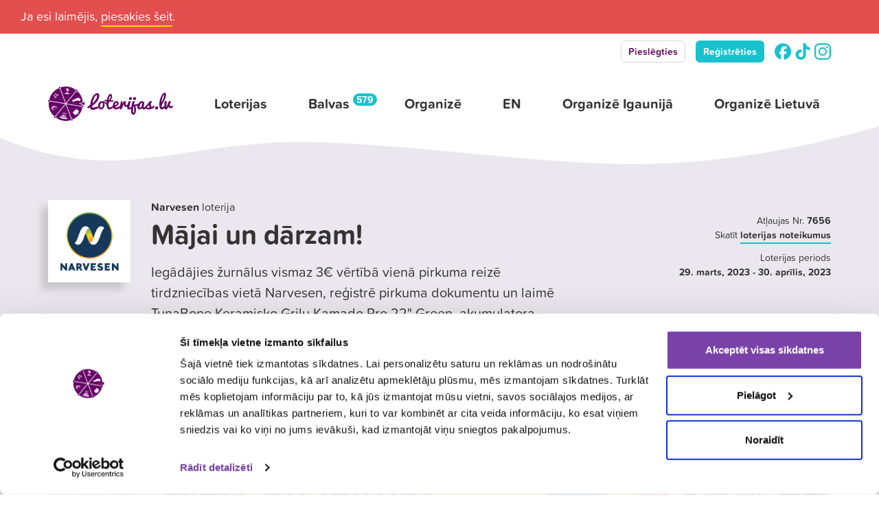

--- FILE ---
content_type: text/html; charset=UTF-8
request_url: https://www.loterijas.lv/loterija/majai-un-darzam/
body_size: 11335
content:

<!DOCTYPE html>
<html lang="lv-LV">

<head>

  <meta charset="UTF-8" />
  <meta http-equiv="X-UA-Compatible" content="IE=edge,chrome=1">
  <meta name="viewport" content="width=device-width, initial-scale=1, maximum-scale=1, user-scalable=0">

  <link rel="apple-touch-icon" sizes="180x180" href="/apple-touch-icon.png">
<link rel="icon" type="image/png" sizes="32x32" href="/favicon-32x32.png">
<link rel="icon" type="image/png" sizes="16x16" href="/favicon-16x16.png">
<link rel="manifest" href="/site.webmanifest">
<meta name="apple-mobile-web-app-title" content="Loterijas.lv">
<meta name="application-name" content="Loterijas.lv">
<meta name="msapplication-TileColor" content="#ffffff">
<meta name="theme-color" content="#ffffff">  <meta property="og:title" content="Mājai un dārzam!"><meta property="og:image" content="https://www.loterijas.lv/wp-content/uploads/2023/03/1200x628px_Narvesen_Kampana-zurnali-Majai-1-1024x536.jpg"><meta property="og:image:width" content="1024" /><meta property="og:image:height" content="536" /><meta property="og:url" content="https://www.loterijas.lv/loterija/majai-un-darzam/"><meta property="og:locale" content="lv_LV" /><meta property="og:site_name" content="Loterijas.lv"><meta property="og:type" content="website" />
  <script id="Cookiebot" src="https://consent.cookiebot.com/uc.js" data-cbid="2ff225d0-df5d-4bfe-81a1-9883610c811e" data-blockingmode="auto" type="text/javascript"></script>

<script type="text/javascript">
  (function() {
    window.sib = {
      equeue: [],
      client_key: "1sv6cmxc58kvkp0g2b2xnshf"
    };
    /* OPTIONAL: email for identify request*/
    // window.sib.email_id = 'example@domain.com';
    window.sendinblue = {};
    for (var j = ['track', 'identify', 'trackLink', 'page'], i = 0; i < j.length; i++) {
      (function(k) {
        window.sendinblue[k] = function() {
          var arg = Array.prototype.slice.call(arguments);
          (window.sib[k] || function() {
            var t = {};
            t[k] = arg;
            window.sib.equeue.push(t);
          })(arg[0], arg[1], arg[2], arg[3]);
        };
      })(j[i]);
    }
    var n = document.createElement("script"),
      i = document.getElementsByTagName("script")[0];
    n.type = "text/javascript", n.id = "sendinblue-js", n.async = !0, n.src = "https://sibautomation.com/sa.js?key=" + window.sib.client_key, i.parentNode.insertBefore(n, i), window.sendinblue.page();
  })();
</script>

<script src="https://cdn.by.wonderpush.com/sdk/1.1/wonderpush-loader.min.js" async></script>
<script>
  window.WonderPush = window.WonderPush || [];
  WonderPush.push(['init', {
    webKey: 'c7bc118811dd4877d5c02e950fe7d17c5338b06d56210ad9ddc2914ffbed4544',
  }]);
</script>


  <script async src="https://www.googletagmanager.com/gtag/js?id=UA-10395013-1"></script>
  <script>
    window.dataLayer = window.dataLayer || [];

    function gtag() {
      dataLayer.push(arguments);
    }
    gtag('js', new Date());

    gtag('config', 'UA-10395013-1', {
      'anonymize_ip': true
    });

  </script>

  <!-- Facebook Pixel Code -->
  <script>
    ! function(f, b, e, v, n, t, s) {
      if (f.fbq) return;
      n = f.fbq = function() {
        n.callMethod ?
          n.callMethod.apply(n, arguments) : n.queue.push(arguments)
      };
      if (!f._fbq) f._fbq = n;
      n.push = n;
      n.loaded = !0;
      n.version = '2.0';
      n.queue = [];
      t = b.createElement(e);
      t.async = !0;
      t.src = v;
      s = b.getElementsByTagName(e)[0];
      s.parentNode.insertBefore(t, s)
    }(window, document, 'script',
      'https://connect.facebook.net/en_US/fbevents.js');
    fbq('init', '564081987813774');
    fbq('track', 'PageView');

  </script>
  <noscript>
    <img height="1" width="1" style="display:none" src="https://www.facebook.com/tr?id=564081987813774&ev=PageView&noscript=1" />
  </noscript>
  <!-- End Facebook Pixel Code -->

  
  
  
  
  
  
  <title>Mājai un dārzam! &#8211; Loterijas.lv</title>
<meta name='robots' content='max-image-preview:large' />
	<style>img:is([sizes="auto" i], [sizes^="auto," i]) { contain-intrinsic-size: 3000px 1500px }</style>
	<link rel='dns-prefetch' href='//www.loterijas.lv' />
<link rel='stylesheet' id='wp-block-library-css' href='https://www.loterijas.lv/wp-includes/css/dist/block-library/style.min.css?ver=6.8.3' type='text/css' media='all' />
<style id='classic-theme-styles-inline-css' type='text/css'>
/*! This file is auto-generated */
.wp-block-button__link{color:#fff;background-color:#32373c;border-radius:9999px;box-shadow:none;text-decoration:none;padding:calc(.667em + 2px) calc(1.333em + 2px);font-size:1.125em}.wp-block-file__button{background:#32373c;color:#fff;text-decoration:none}
</style>
<style id='global-styles-inline-css' type='text/css'>
:root{--wp--preset--aspect-ratio--square: 1;--wp--preset--aspect-ratio--4-3: 4/3;--wp--preset--aspect-ratio--3-4: 3/4;--wp--preset--aspect-ratio--3-2: 3/2;--wp--preset--aspect-ratio--2-3: 2/3;--wp--preset--aspect-ratio--16-9: 16/9;--wp--preset--aspect-ratio--9-16: 9/16;--wp--preset--color--black: #000000;--wp--preset--color--cyan-bluish-gray: #abb8c3;--wp--preset--color--white: #ffffff;--wp--preset--color--pale-pink: #f78da7;--wp--preset--color--vivid-red: #cf2e2e;--wp--preset--color--luminous-vivid-orange: #ff6900;--wp--preset--color--luminous-vivid-amber: #fcb900;--wp--preset--color--light-green-cyan: #7bdcb5;--wp--preset--color--vivid-green-cyan: #00d084;--wp--preset--color--pale-cyan-blue: #8ed1fc;--wp--preset--color--vivid-cyan-blue: #0693e3;--wp--preset--color--vivid-purple: #9b51e0;--wp--preset--gradient--vivid-cyan-blue-to-vivid-purple: linear-gradient(135deg,rgba(6,147,227,1) 0%,rgb(155,81,224) 100%);--wp--preset--gradient--light-green-cyan-to-vivid-green-cyan: linear-gradient(135deg,rgb(122,220,180) 0%,rgb(0,208,130) 100%);--wp--preset--gradient--luminous-vivid-amber-to-luminous-vivid-orange: linear-gradient(135deg,rgba(252,185,0,1) 0%,rgba(255,105,0,1) 100%);--wp--preset--gradient--luminous-vivid-orange-to-vivid-red: linear-gradient(135deg,rgba(255,105,0,1) 0%,rgb(207,46,46) 100%);--wp--preset--gradient--very-light-gray-to-cyan-bluish-gray: linear-gradient(135deg,rgb(238,238,238) 0%,rgb(169,184,195) 100%);--wp--preset--gradient--cool-to-warm-spectrum: linear-gradient(135deg,rgb(74,234,220) 0%,rgb(151,120,209) 20%,rgb(207,42,186) 40%,rgb(238,44,130) 60%,rgb(251,105,98) 80%,rgb(254,248,76) 100%);--wp--preset--gradient--blush-light-purple: linear-gradient(135deg,rgb(255,206,236) 0%,rgb(152,150,240) 100%);--wp--preset--gradient--blush-bordeaux: linear-gradient(135deg,rgb(254,205,165) 0%,rgb(254,45,45) 50%,rgb(107,0,62) 100%);--wp--preset--gradient--luminous-dusk: linear-gradient(135deg,rgb(255,203,112) 0%,rgb(199,81,192) 50%,rgb(65,88,208) 100%);--wp--preset--gradient--pale-ocean: linear-gradient(135deg,rgb(255,245,203) 0%,rgb(182,227,212) 50%,rgb(51,167,181) 100%);--wp--preset--gradient--electric-grass: linear-gradient(135deg,rgb(202,248,128) 0%,rgb(113,206,126) 100%);--wp--preset--gradient--midnight: linear-gradient(135deg,rgb(2,3,129) 0%,rgb(40,116,252) 100%);--wp--preset--font-size--small: 13px;--wp--preset--font-size--medium: 20px;--wp--preset--font-size--large: 36px;--wp--preset--font-size--x-large: 42px;--wp--preset--spacing--20: 0.44rem;--wp--preset--spacing--30: 0.67rem;--wp--preset--spacing--40: 1rem;--wp--preset--spacing--50: 1.5rem;--wp--preset--spacing--60: 2.25rem;--wp--preset--spacing--70: 3.38rem;--wp--preset--spacing--80: 5.06rem;--wp--preset--shadow--natural: 6px 6px 9px rgba(0, 0, 0, 0.2);--wp--preset--shadow--deep: 12px 12px 50px rgba(0, 0, 0, 0.4);--wp--preset--shadow--sharp: 6px 6px 0px rgba(0, 0, 0, 0.2);--wp--preset--shadow--outlined: 6px 6px 0px -3px rgba(255, 255, 255, 1), 6px 6px rgba(0, 0, 0, 1);--wp--preset--shadow--crisp: 6px 6px 0px rgba(0, 0, 0, 1);}:where(.is-layout-flex){gap: 0.5em;}:where(.is-layout-grid){gap: 0.5em;}body .is-layout-flex{display: flex;}.is-layout-flex{flex-wrap: wrap;align-items: center;}.is-layout-flex > :is(*, div){margin: 0;}body .is-layout-grid{display: grid;}.is-layout-grid > :is(*, div){margin: 0;}:where(.wp-block-columns.is-layout-flex){gap: 2em;}:where(.wp-block-columns.is-layout-grid){gap: 2em;}:where(.wp-block-post-template.is-layout-flex){gap: 1.25em;}:where(.wp-block-post-template.is-layout-grid){gap: 1.25em;}.has-black-color{color: var(--wp--preset--color--black) !important;}.has-cyan-bluish-gray-color{color: var(--wp--preset--color--cyan-bluish-gray) !important;}.has-white-color{color: var(--wp--preset--color--white) !important;}.has-pale-pink-color{color: var(--wp--preset--color--pale-pink) !important;}.has-vivid-red-color{color: var(--wp--preset--color--vivid-red) !important;}.has-luminous-vivid-orange-color{color: var(--wp--preset--color--luminous-vivid-orange) !important;}.has-luminous-vivid-amber-color{color: var(--wp--preset--color--luminous-vivid-amber) !important;}.has-light-green-cyan-color{color: var(--wp--preset--color--light-green-cyan) !important;}.has-vivid-green-cyan-color{color: var(--wp--preset--color--vivid-green-cyan) !important;}.has-pale-cyan-blue-color{color: var(--wp--preset--color--pale-cyan-blue) !important;}.has-vivid-cyan-blue-color{color: var(--wp--preset--color--vivid-cyan-blue) !important;}.has-vivid-purple-color{color: var(--wp--preset--color--vivid-purple) !important;}.has-black-background-color{background-color: var(--wp--preset--color--black) !important;}.has-cyan-bluish-gray-background-color{background-color: var(--wp--preset--color--cyan-bluish-gray) !important;}.has-white-background-color{background-color: var(--wp--preset--color--white) !important;}.has-pale-pink-background-color{background-color: var(--wp--preset--color--pale-pink) !important;}.has-vivid-red-background-color{background-color: var(--wp--preset--color--vivid-red) !important;}.has-luminous-vivid-orange-background-color{background-color: var(--wp--preset--color--luminous-vivid-orange) !important;}.has-luminous-vivid-amber-background-color{background-color: var(--wp--preset--color--luminous-vivid-amber) !important;}.has-light-green-cyan-background-color{background-color: var(--wp--preset--color--light-green-cyan) !important;}.has-vivid-green-cyan-background-color{background-color: var(--wp--preset--color--vivid-green-cyan) !important;}.has-pale-cyan-blue-background-color{background-color: var(--wp--preset--color--pale-cyan-blue) !important;}.has-vivid-cyan-blue-background-color{background-color: var(--wp--preset--color--vivid-cyan-blue) !important;}.has-vivid-purple-background-color{background-color: var(--wp--preset--color--vivid-purple) !important;}.has-black-border-color{border-color: var(--wp--preset--color--black) !important;}.has-cyan-bluish-gray-border-color{border-color: var(--wp--preset--color--cyan-bluish-gray) !important;}.has-white-border-color{border-color: var(--wp--preset--color--white) !important;}.has-pale-pink-border-color{border-color: var(--wp--preset--color--pale-pink) !important;}.has-vivid-red-border-color{border-color: var(--wp--preset--color--vivid-red) !important;}.has-luminous-vivid-orange-border-color{border-color: var(--wp--preset--color--luminous-vivid-orange) !important;}.has-luminous-vivid-amber-border-color{border-color: var(--wp--preset--color--luminous-vivid-amber) !important;}.has-light-green-cyan-border-color{border-color: var(--wp--preset--color--light-green-cyan) !important;}.has-vivid-green-cyan-border-color{border-color: var(--wp--preset--color--vivid-green-cyan) !important;}.has-pale-cyan-blue-border-color{border-color: var(--wp--preset--color--pale-cyan-blue) !important;}.has-vivid-cyan-blue-border-color{border-color: var(--wp--preset--color--vivid-cyan-blue) !important;}.has-vivid-purple-border-color{border-color: var(--wp--preset--color--vivid-purple) !important;}.has-vivid-cyan-blue-to-vivid-purple-gradient-background{background: var(--wp--preset--gradient--vivid-cyan-blue-to-vivid-purple) !important;}.has-light-green-cyan-to-vivid-green-cyan-gradient-background{background: var(--wp--preset--gradient--light-green-cyan-to-vivid-green-cyan) !important;}.has-luminous-vivid-amber-to-luminous-vivid-orange-gradient-background{background: var(--wp--preset--gradient--luminous-vivid-amber-to-luminous-vivid-orange) !important;}.has-luminous-vivid-orange-to-vivid-red-gradient-background{background: var(--wp--preset--gradient--luminous-vivid-orange-to-vivid-red) !important;}.has-very-light-gray-to-cyan-bluish-gray-gradient-background{background: var(--wp--preset--gradient--very-light-gray-to-cyan-bluish-gray) !important;}.has-cool-to-warm-spectrum-gradient-background{background: var(--wp--preset--gradient--cool-to-warm-spectrum) !important;}.has-blush-light-purple-gradient-background{background: var(--wp--preset--gradient--blush-light-purple) !important;}.has-blush-bordeaux-gradient-background{background: var(--wp--preset--gradient--blush-bordeaux) !important;}.has-luminous-dusk-gradient-background{background: var(--wp--preset--gradient--luminous-dusk) !important;}.has-pale-ocean-gradient-background{background: var(--wp--preset--gradient--pale-ocean) !important;}.has-electric-grass-gradient-background{background: var(--wp--preset--gradient--electric-grass) !important;}.has-midnight-gradient-background{background: var(--wp--preset--gradient--midnight) !important;}.has-small-font-size{font-size: var(--wp--preset--font-size--small) !important;}.has-medium-font-size{font-size: var(--wp--preset--font-size--medium) !important;}.has-large-font-size{font-size: var(--wp--preset--font-size--large) !important;}.has-x-large-font-size{font-size: var(--wp--preset--font-size--x-large) !important;}
:where(.wp-block-post-template.is-layout-flex){gap: 1.25em;}:where(.wp-block-post-template.is-layout-grid){gap: 1.25em;}
:where(.wp-block-columns.is-layout-flex){gap: 2em;}:where(.wp-block-columns.is-layout-grid){gap: 2em;}
:root :where(.wp-block-pullquote){font-size: 1.5em;line-height: 1.6;}
</style>
<link rel='stylesheet' id='contact-form-7-css' href='https://www.loterijas.lv/wp-content/plugins/contact-form-7/includes/css/styles.css?ver=6.1.3' type='text/css' media='all' />
<link rel='stylesheet' id='stylesheet-css' href='https://www.loterijas.lv/wp-content/themes/loterijas/style.css?ver=1759742644' type='text/css' media='all' />
<script type="text/javascript" src="https://www.loterijas.lv/wp-content/themes/loterijas/js/jquery-3.3.1.min.js?ver=3.1.1" id="jquery-js"></script>
<link rel="https://api.w.org/" href="https://www.loterijas.lv/wp-json/" /><link rel="alternate" title="JSON" type="application/json" href="https://www.loterijas.lv/wp-json/wp/v2/lottery/48869" />
</head>

<body class="page-lottery white-header" data-ajax="https://www.loterijas.lv/wp-admin/admin-ajax.php">

  <div class="ie-notice">
  <p><strong>Cienījamais Internet Explorer lietotāj,</strong></p>
  <p>lai nodrošinātu vislabāko lietotāja pieredzi un lapas funkcionalitāti iesakām lietot jaunāko Chrome, Firefox, Microsoft Edge vai Safari pārlūkprogrammas versiju. Ja lietojat Internet Explorer, vai kādu citu šeit neminētu pārlūkprogrammu, iespējams ne visas lapas funkcijas būs pieejamas un vai tās varētu netikt attēlotas korekti.</p>
</div>



<div class="notification notice revealed detached center- red compact-"><div class="content"><p>Ja esi laimējis, <a href="/sanemt-laimestu/">piesakies šeit</a>.</p></div></div>  <header class="master">
  <div class="header-top-links">
    <div class="container">
      <div class="row">
        <div class="col-xs-12">
          <div class="links">
            <ul class="social-media">
                                                        
                                  <li class="link"><a href="/pieslegties/">Pieslēgties</a></li>
                  <li class="link primary"><a href="/registreties/">Reģistrēties</a></li>
                              
                            <li class="hidden-xs">
                <a href="https://www.facebook.com/Loterijaslv/" rel="noopener"target="_blank">
                  <svg role="img" viewBox="0 0 24 24" xmlns="http://www.w3.org/2000/svg"><title>Facebook</title><path d="M9.101 23.691v-7.98H6.627v-3.667h2.474v-1.58c0-4.085 1.848-5.978 5.858-5.978.401 0 .955.042 1.468.103a8.68 8.68 0 0 1 1.141.195v3.325a8.623 8.623 0 0 0-.653-.036 26.805 26.805 0 0 0-.733-.009c-.707 0-1.259.096-1.675.309a1.686 1.686 0 0 0-.679.622c-.258.42-.374.995-.374 1.752v1.297h3.919l-.386 2.103-.287 1.564h-3.246v8.245C19.396 23.238 24 18.179 24 12.044c0-6.627-5.373-12-12-12s-12 5.373-12 12c0 5.628 3.874 10.35 9.101 11.647Z"/></svg>
                </a>
              </li>
              <li class="hidden-xs">
                <a href="https://tiktok.com/@loterijas.lv" rel="noopener"target="_blank">
                  <svg role="img" viewBox="0 0 24 24" xmlns="http://www.w3.org/2000/svg"><title>TikTok</title><path d="M12.525.02c1.31-.02 2.61-.01 3.91-.02.08 1.53.63 3.09 1.75 4.17 1.12 1.11 2.7 1.62 4.24 1.79v4.03c-1.44-.05-2.89-.35-4.2-.97-.57-.26-1.1-.59-1.62-.93-.01 2.92.01 5.84-.02 8.75-.08 1.4-.54 2.79-1.35 3.94-1.31 1.92-3.58 3.17-5.91 3.21-1.43.08-2.86-.31-4.08-1.03-2.02-1.19-3.44-3.37-3.65-5.71-.02-.5-.03-1-.01-1.49.18-1.9 1.12-3.72 2.58-4.96 1.66-1.44 3.98-2.13 6.15-1.72.02 1.48-.04 2.96-.04 4.44-.99-.32-2.15-.23-3.02.37-.63.41-1.11 1.04-1.36 1.75-.21.51-.15 1.07-.14 1.61.24 1.64 1.82 3.02 3.5 2.87 1.12-.01 2.19-.66 2.77-1.61.19-.33.4-.67.41-1.06.1-1.79.06-3.57.07-5.36.01-4.03-.01-8.05.02-12.07z"/></svg>
                </a>
              </li>
              <li class="hidden-xs">
                <a href="https://www.instagram.com/loterijas.lv" rel="noopener"target="_blank">
                  <svg role="img" viewBox="0 0 24 24" xmlns="http://www.w3.org/2000/svg"><title>Instagram</title><path d="M7.0301.084c-1.2768.0602-2.1487.264-2.911.5634-.7888.3075-1.4575.72-2.1228 1.3877-.6652.6677-1.075 1.3368-1.3802 2.127-.2954.7638-.4956 1.6365-.552 2.914-.0564 1.2775-.0689 1.6882-.0626 4.947.0062 3.2586.0206 3.6671.0825 4.9473.061 1.2765.264 2.1482.5635 2.9107.308.7889.72 1.4573 1.388 2.1228.6679.6655 1.3365 1.0743 2.1285 1.38.7632.295 1.6361.4961 2.9134.552 1.2773.056 1.6884.069 4.9462.0627 3.2578-.0062 3.668-.0207 4.9478-.0814 1.28-.0607 2.147-.2652 2.9098-.5633.7889-.3086 1.4578-.72 2.1228-1.3881.665-.6682 1.0745-1.3378 1.3795-2.1284.2957-.7632.4966-1.636.552-2.9124.056-1.2809.0692-1.6898.063-4.948-.0063-3.2583-.021-3.6668-.0817-4.9465-.0607-1.2797-.264-2.1487-.5633-2.9117-.3084-.7889-.72-1.4568-1.3876-2.1228C21.2982 1.33 20.628.9208 19.8378.6165 19.074.321 18.2017.1197 16.9244.0645 15.6471.0093 15.236-.005 11.977.0014 8.718.0076 8.31.0215 7.0301.0839m.1402 21.6932c-1.17-.0509-1.8053-.2453-2.2287-.408-.5606-.216-.96-.4771-1.3819-.895-.422-.4178-.6811-.8186-.9-1.378-.1644-.4234-.3624-1.058-.4171-2.228-.0595-1.2645-.072-1.6442-.079-4.848-.007-3.2037.0053-3.583.0607-4.848.05-1.169.2456-1.805.408-2.2282.216-.5613.4762-.96.895-1.3816.4188-.4217.8184-.6814 1.3783-.9003.423-.1651 1.0575-.3614 2.227-.4171 1.2655-.06 1.6447-.072 4.848-.079 3.2033-.007 3.5835.005 4.8495.0608 1.169.0508 1.8053.2445 2.228.408.5608.216.96.4754 1.3816.895.4217.4194.6816.8176.9005 1.3787.1653.4217.3617 1.056.4169 2.2263.0602 1.2655.0739 1.645.0796 4.848.0058 3.203-.0055 3.5834-.061 4.848-.051 1.17-.245 1.8055-.408 2.2294-.216.5604-.4763.96-.8954 1.3814-.419.4215-.8181.6811-1.3783.9-.4224.1649-1.0577.3617-2.2262.4174-1.2656.0595-1.6448.072-4.8493.079-3.2045.007-3.5825-.006-4.848-.0608M16.953 5.5864A1.44 1.44 0 1 0 18.39 4.144a1.44 1.44 0 0 0-1.437 1.4424M5.8385 12.012c.0067 3.4032 2.7706 6.1557 6.173 6.1493 3.4026-.0065 6.157-2.7701 6.1506-6.1733-.0065-3.4032-2.771-6.1565-6.174-6.1498-3.403.0067-6.156 2.771-6.1496 6.1738M8 12.0077a4 4 0 1 1 4.008 3.9921A3.9996 3.9996 0 0 1 8 12.0077"/></svg>
                </a>
              </li>
            </ul>
          </div>
        </div>
      </div>
    </div>
  </div>
  <div class="header-top">
    <div class="container">
      <div class="row">
        <div class="col-xs-12">
          <!--          <i class="icon-search-find toggle-mobile-search toggle-search visible-xs visible-sm"></i>-->
          <a class="logo" href="https://www.loterijas.lv/" title="Loterijas.lv • Visas loterijas">
                        <img height="50" src="https://www.loterijas.lv/wp-content/themes/loterijas/img/loterijas_lv-logo.svg" alt="Loterijas.lv • Visas loterijas" />
          </a>
          <nav class="master hidden-xs hidden-sm">
            <ul>
              <li>
                <a href="https://www.loterijas.lv/" title="Visas Latvijas loterijas">
                  <strong>Loterijas</strong>
                  <span class="sub">Laimē jau šodien</span>
                </a>
              </li>
                            <li class="has-badge">
                <a href="/visas-balvas/" title="Visas loteriju balvas">
                  <strong>Balvas <i>579</i></strong>
                                  </a>
              </li>
                                          <li>
                <a href="/organize/" title="Loteriju organizēšana">
                  <strong>Organizē</strong>
                  <span class="sub">Mēs palīdzēsim</span>
                </a>
              </li>
                                          
              <li>
                <a href="https://www.loterijas.lv/organise/" title="Organise a lottery">
                  <strong>EN</strong>
                </a>
              </li>

                                          <li>
                <a href="https://www.loteriid.ee" title="Loteriju organizēšana Igaunijā">
                  <strong>Organizē Igaunijā</strong>
                </a>
              </li>
                                          
              <li>
                <a href="https://www.visosloterijos.lt" title="Loteriju organizēšana Lietuvā">
                  <strong>Organizē Lietuvā</strong>
                </a>
              </li>

                          </ul>
          </nav>
          <div class="hamburger-menu hidden-md hidden-lg" data-toggle="mobile-nav">
            <span></span>
            <span></span>
            <span></span>
          </div>
        </div>
      </div>
    </div>
  </div>
  
  <div class="theme-svg-shape">
    <div class="wrapper">
      <svg id="theme-svg-shape" xmlns="http://www.w3.org/2000/svg" viewBox="0 0 1500 70">
        <path opacity="0" id="fancy" d="M-.7,56C-6.9,60,10.9,16.2,132,10.7,369,0,368,103,730,24c316.8-69.1,233,80.4,430,28,173-46,281,32.8,340-41.2V70H0Z" fill="#fff" fill-rule="nonzero">
        </path>
        <path id="simple" d="M0,19S90,65,208,60c90.6-3.8,200.9-34.5,328-31,221,6,432.2,47.9,621,35S1500,0,1500,0V70H0Z" fill="#fff" fill-rule="nonzero">
        </path>
      </svg>
    </div>
  </div>

</header>

<main>
  
  <div class="container">

  <header class="lottery-header">
    <div class="row">
      <div class="col-sm-8">
        <div class="organiser-logo"><span href="https://www.loterijas.lv/organizetajs/narvesen/" title="Narvesen"><img src="https://www.loterijas.lv/wp-content/uploads/2023/05/Publikacijas_Loterijas_N_logo_caurspidigs.png" alt="Narvesen" /></span></div>
        <div class="content">
          <p class="organisers">
            <strong>Narvesen</strong> loterija          </p>
          <h1>Mājai un dārzam!</h1>
          <p class="description">Iegādājies žurnālus vismaz 3€ vērtībā vienā pirkuma reizē tirdzniecības vietā Narvesen, reģistrē pirkuma dokumentu un laimē TunaBone Keramisko Grilu Kamado Pro 22" Green, akumulatora dzīvžoga šķēres HGE 18-45 Battery Set vai kādu no dāvanu komplektiem.</p>
                  </div>

      </div>
      <div class="col-sm-4 align-right">
        <div class="details">
        <p>Atļaujas Nr. <strong>7656</strong></p><p>Skatīt <a class="get-terms" href="" data-modal="terms" data-id="48869" title="Loterijas noteikumi">loterijas noteikumus</a></p><p class="date">Loterijas periods <strong>29. marts<span class="year">, 2023</span> - 30. aprīlis<span class="year">, 2023</span></strong></p>
        </div>
      </div>
    </div>
  </header>

</div>
  
<div class="container lottery-cover">
  <div class="row">
    <div class="col-xs-12">
      <div class="wrapper">
        <img class="placeholder" src="[data-uri]" />        <img class="cover" src="https://www.loterijas.lv/wp-content/uploads/2023/03/1200x420px_Narvesen_Kampana-zurnali-Majai-1200x420.jpg" alt="Mājai un dārzam!" />      </div>
    </div>
  </div>
</div>

  <div class="container lottery-content-wrapper">
    <div class="row">
      <div class="col-xs-12 col-sm-4 col-float-right">
        <aside>

  <div class="lottery-registration">
    
    
  </div>

</aside>      </div>
      <div class="col-xs-12 col-sm-8 col-float-left">
            
      <section class="prize-section"><h2>Ko vari laimēt?</h2><div class="prizes"> 
<div class="prize-wrapper">
  <span href="https://www.loterijas.lv/loterija/majai-un-darzam/" title="Mājai un dārzam!" class="prize" data-src="https://www.loterijas.lv/wp-content/uploads/2023/03/300x300px_balvas_grils-164x164.jpg">
    <span class="badge crown"><i class="icon-crown"></i><span class="num">1&times;</span></span>    <span class="image">
      <img src="https://www.loterijas.lv/wp-content/uploads/2023/03/300x300px_balvas_grils-30x30.jpg" alt="TunaBone Keramiskais Grils Kamado Pro 22" Green" />
    </span>
    <span class="title">TunaBone Keramiskais Grils Kamado Pro 22" Green</span>
    <span class="message"><strong>Narvesen</strong> loterijas galvenā balva</strong></span>    
  </span>
</div> 
<div class="prize-wrapper">
  <span href="https://www.loterijas.lv/loterija/majai-un-darzam/" title="Mājai un dārzam!" class="prize" data-src="https://www.loterijas.lv/wp-content/uploads/2023/03/300x300px_balvas_skeres-164x164.jpg">
    <span class="badge"><span class="num">1&times;</span></span>    <span class="image">
      <img src="https://www.loterijas.lv/wp-content/uploads/2023/03/300x300px_balvas_skeres-30x30.jpg" alt="HGE 18-45 Battery Set" />
    </span>
    <span class="title">HGE 18-45 Battery Set</span>
        
  </span>
</div> 
<div class="prize-wrapper">
  <span href="https://www.loterijas.lv/loterija/majai-un-darzam/" title="Mājai un dārzam!" class="prize" data-src="https://www.loterijas.lv/wp-content/uploads/2023/03/300x300px_balvas_komplekts-164x164.jpg">
    <span class="badge"><span class="num">3&times;</span></span>    <span class="image">
      <img src="https://www.loterijas.lv/wp-content/uploads/2023/03/300x300px_balvas_komplekts-30x30.jpg" alt="Dāvanu komplekts" />
    </span>
    <span class="title">Dāvanu komplekts</span>
        
  </span>
</div><div class="prize-wrapper hidden-xs"><span class="prize"><span class="placeholder"></span></span></div></div></section>          
              
      
                            
      </div>
    </div>
  </div>

</main>


    <nav class="mobile-nav">
  <div class="content">
    <nav class="mobile">
      <ul>
        <li>
          <a href="https://www.loterijas.lv/" title="Visas loterijas">
            <strong>Loterijas</strong>
            <span class="sub">Piedalies un laimē vērtīgas balvas jau šodien</span>
          </a>
        </li>
                <li class="has-badge">
          <a href="/visas-balvas/" title="Visas balvas">
            <strong>Balvas <i>48</i></strong>
            <span class="sub">
              Atrodi loterijas pēc visinteresantākajām balvām            </span>
          </a>
        </li>
                <li>
          <a href="/organize/" title="Loteriju organizēšana">
            <strong>Organizē</strong>
            <span class="sub">Mēs palīdzēsim noorganizēt loteriju jūsu zīmolam</span>
          </a>
        </li>
      </ul>
    </nav>
    <nav class="mobile-links">
      <ul>
                        <li><a href="https://www.loterijas.lv/privatuma-politika/" title="Privātuma politika">Privātuma politika</a></li>
        <li><a href="/lietosanas-noteikumi/" title="Lietošanas noteikumi">Lietošanas noteikumi</a></li>        <li><a href="https://www.loterijas.lv/sikdatnu-noteikumi/" title="Sīkdatņu noteikumi">Sīkdatņu noteikumi</a></li>
      </ul>
    </nav>
    <nav class="contacts">
      <ul>
        <li><a href="tel:+37167686540"><i class="icon-phone"></i> +371 67 686 540</a></li>
        <li><a href="/cdn-cgi/l/email-protection#fc95929a93bc909388998e95969d8fd2908a"><i class="icon-mail"></i> <span class="__cf_email__" data-cfemail="a9c0c7cfc6e9c5c6ddccdbc0c3c8da87c5df">[email&#160;protected]</span></a></li>
        <li><span><i class="icon-map-marker"></i> Dzirnavu iela 37-63 (6C), Rīga</span></li>
        <li><span><i class="icon-clock"></i> Darba dienās 09.00 - 16.00</span></li>
<!--        <li><span><i class="icon-clock"></i>  P-Ce 10.00 - 15.00</span></li>-->
      </ul>
    </nav>
        <ul class="social-media">
<li>
        <a href="https://www.facebook.com/Loterijaslv/" rel="noopener" target="_blank">
          <svg role="img" viewBox="0 0 24 24" xmlns="http://www.w3.org/2000/svg">
            <title>Facebook</title>
            <path d="M9.101 23.691v-7.98H6.627v-3.667h2.474v-1.58c0-4.085 1.848-5.978 5.858-5.978.401 0 .955.042 1.468.103a8.68 8.68 0 0 1 1.141.195v3.325a8.623 8.623 0 0 0-.653-.036 26.805 26.805 0 0 0-.733-.009c-.707 0-1.259.096-1.675.309a1.686 1.686 0 0 0-.679.622c-.258.42-.374.995-.374 1.752v1.297h3.919l-.386 2.103-.287 1.564h-3.246v8.245C19.396 23.238 24 18.179 24 12.044c0-6.627-5.373-12-12-12s-12 5.373-12 12c0 5.628 3.874 10.35 9.101 11.647Z" />
          </svg>
        </a>
      </li>
      <li>
        <a href="https://tiktok.com/@loterijas.lv" rel="noopener" target="_blank">
          <svg role="img" viewBox="0 0 24 24" xmlns="http://www.w3.org/2000/svg">
            <title>TikTok</title>
            <path d="M12.525.02c1.31-.02 2.61-.01 3.91-.02.08 1.53.63 3.09 1.75 4.17 1.12 1.11 2.7 1.62 4.24 1.79v4.03c-1.44-.05-2.89-.35-4.2-.97-.57-.26-1.1-.59-1.62-.93-.01 2.92.01 5.84-.02 8.75-.08 1.4-.54 2.79-1.35 3.94-1.31 1.92-3.58 3.17-5.91 3.21-1.43.08-2.86-.31-4.08-1.03-2.02-1.19-3.44-3.37-3.65-5.71-.02-.5-.03-1-.01-1.49.18-1.9 1.12-3.72 2.58-4.96 1.66-1.44 3.98-2.13 6.15-1.72.02 1.48-.04 2.96-.04 4.44-.99-.32-2.15-.23-3.02.37-.63.41-1.11 1.04-1.36 1.75-.21.51-.15 1.07-.14 1.61.24 1.64 1.82 3.02 3.5 2.87 1.12-.01 2.19-.66 2.77-1.61.19-.33.4-.67.41-1.06.1-1.79.06-3.57.07-5.36.01-4.03-.01-8.05.02-12.07z" />
          </svg>
        </a>
      </li>
      <li>
        <a href="https://www.instagram.com/loterijas.lv" rel="noopener" target="_blank">
          <svg role="img" viewBox="0 0 24 24" xmlns="http://www.w3.org/2000/svg">
            <title>Instagram</title>
            <path d="M7.0301.084c-1.2768.0602-2.1487.264-2.911.5634-.7888.3075-1.4575.72-2.1228 1.3877-.6652.6677-1.075 1.3368-1.3802 2.127-.2954.7638-.4956 1.6365-.552 2.914-.0564 1.2775-.0689 1.6882-.0626 4.947.0062 3.2586.0206 3.6671.0825 4.9473.061 1.2765.264 2.1482.5635 2.9107.308.7889.72 1.4573 1.388 2.1228.6679.6655 1.3365 1.0743 2.1285 1.38.7632.295 1.6361.4961 2.9134.552 1.2773.056 1.6884.069 4.9462.0627 3.2578-.0062 3.668-.0207 4.9478-.0814 1.28-.0607 2.147-.2652 2.9098-.5633.7889-.3086 1.4578-.72 2.1228-1.3881.665-.6682 1.0745-1.3378 1.3795-2.1284.2957-.7632.4966-1.636.552-2.9124.056-1.2809.0692-1.6898.063-4.948-.0063-3.2583-.021-3.6668-.0817-4.9465-.0607-1.2797-.264-2.1487-.5633-2.9117-.3084-.7889-.72-1.4568-1.3876-2.1228C21.2982 1.33 20.628.9208 19.8378.6165 19.074.321 18.2017.1197 16.9244.0645 15.6471.0093 15.236-.005 11.977.0014 8.718.0076 8.31.0215 7.0301.0839m.1402 21.6932c-1.17-.0509-1.8053-.2453-2.2287-.408-.5606-.216-.96-.4771-1.3819-.895-.422-.4178-.6811-.8186-.9-1.378-.1644-.4234-.3624-1.058-.4171-2.228-.0595-1.2645-.072-1.6442-.079-4.848-.007-3.2037.0053-3.583.0607-4.848.05-1.169.2456-1.805.408-2.2282.216-.5613.4762-.96.895-1.3816.4188-.4217.8184-.6814 1.3783-.9003.423-.1651 1.0575-.3614 2.227-.4171 1.2655-.06 1.6447-.072 4.848-.079 3.2033-.007 3.5835.005 4.8495.0608 1.169.0508 1.8053.2445 2.228.408.5608.216.96.4754 1.3816.895.4217.4194.6816.8176.9005 1.3787.1653.4217.3617 1.056.4169 2.2263.0602 1.2655.0739 1.645.0796 4.848.0058 3.203-.0055 3.5834-.061 4.848-.051 1.17-.245 1.8055-.408 2.2294-.216.5604-.4763.96-.8954 1.3814-.419.4215-.8181.6811-1.3783.9-.4224.1649-1.0577.3617-2.2262.4174-1.2656.0595-1.6448.072-4.8493.079-3.2045.007-3.5825-.006-4.848-.0608M16.953 5.5864A1.44 1.44 0 1 0 18.39 4.144a1.44 1.44 0 0 0-1.437 1.4424M5.8385 12.012c.0067 3.4032 2.7706 6.1557 6.173 6.1493 3.4026-.0065 6.157-2.7701 6.1506-6.1733-.0065-3.4032-2.771-6.1565-6.174-6.1498-3.403.0067-6.156 2.771-6.1496 6.1738M8 12.0077a4 4 0 1 1 4.008 3.9921A3.9996 3.9996 0 0 1 8 12.0077" />
          </svg>
        </a>
      </li>
    </ul>
          </div>
</nav>
<div class="overlay nav-overlay"></div>        <section class="stats">
  <div class="container">
    <div class="row">
      <div class="col-md-8">
        <p class="title">Cilvēkiem patīk piedalīties loterijās <span class="no-wrap">un mums tās organizēt!</span></p>
        <div class="cols">
          <div class="col">
            <p class="line-1">Organizējām</p>
            <p class="line-2">1751</p>
            <p class="line-3">loterijas</p>
          </div>
          <div class="col">
            <p class="line-1">Iepriecinājām</p>
            <p class="line-2">145 511</p>
            <p class="line-3">laimētājus</p>
          </div>
          <div class="col">
            <p class="line-1">Izsniedzām</p>
            <p class="line-2">4 171 624 <sup>€</sup></p>
            <p class="line-3">vērtas balvas</p>
          </div>
        </div>
      </div>
      <div class="col-md-4">
        <p class="about">Latvijā vienīgais specializētais Loterijas.lv loteriju portāls. Loterijas.lv sniedz unikālu informāciju bāzi par aktuālo loteriju apkopojumu tirgū.</p>
        <a href="https://www.loterijas.lv/loteriju-infografika-2024/" class="button white-outline">Skatīt 2024. gadu infografikā</a>
      </div>
    </div>
  </div>
  <div class="theme-pattern"></div>
</section>

        <footer class="main">
  <div class="container">
    <div class="row">
      <div class="col-sm-4">
        <div class="wrapper">
          <p class="title">Loteriju dalībniekiem</p>
          <p class="text">Jautājumu gadījumā par dalību loterijā aicinām zvanīt pa informatīvo tālruni <span><i class="icon-phone"></i> <a href="tel:67686540" class="underline strong" title="Zvanīt">67686540</a></span> vai sūtīt e-pastu uz <a href="/cdn-cgi/l/email-protection#ef86818980af83809b8a9d86858e9cc18399" class="underline" title="Rakstīt epastu"><span class="__cf_email__" data-cfemail="167f787079567a796273647f7c7765387a60">[email&#160;protected]</span>.</a></p>
        </div>
      </div>
      <div class="col-sm-4">
        <div class="wrapper">
          <p class="title">Balvu izņemšana</p>
          <p class="text">Balvu vari saņemt <a href="https://www.loterijas.lv/sanemt-laimestu/" class="underline" title="Saņemt laimestu">ar piegādi</a> vai arī Dzirnavu ielā 37- 63, Rīgā, 6. stāvā (sekojiet <a href="https://www.instagram.com/reel/CgUGsuRAivv/" class="underline">norādēm video</a>, kā mūs atrast). Strādājam katru darba dienu no plkst. 9.00-16.00.
        </div>
      </div>
      <div class="col-sm-4">
        <div class="wrapper">
          <p class="title">Loteriju organizētājiem</p>
          <p class="text">Mēs palīdzēsim jūsu loterijai sasniegt labākos rezultātus. Zvaniet <a href="tel:+37167686540" class="underline" title="Zvanīt">67686540</a> vai rakstiet <a href="/cdn-cgi/l/email-protection#f0999e969fb09c9f849582999a9183de9c86" class="underline" title="Rakstīt epastu"><span class="__cf_email__" data-cfemail="0b62656d644b67647f6e7962616a7825677d">[email&#160;protected]</span>.</a></p>
        </div>
      </div>
    </div>
    <div class="row">
      <div class="col-xs-12">
        <p class="copy">© 2011-2025 VISAS LOTERIJAS, SIA · <a href="https://goo.gl/maps/Xvah8bSxkRL3ymocA" class="underline" title="Skatīt kartē">Dzirnavu ielā 37</a>, Rīgā</p>
        <ul class="footer-links">
          <li><a href="/lietosanas-noteikumi/" title="Lietošanas noteikumi">Lietošanas noteikumi</a></li>
          <li><a href="https://www.loterijas.lv/privatuma-politika/" title="Privātuma politika">Privātuma politika</a></li>
          <li><a href="https://www.loterijas.lv/sikdatnu-noteikumi/" title="Sīkdatņu noteikumi">Sīkdatņu noteikumi</a></li>
        </ul>
      </div>
    </div>
  </div>
</footer>



  <script data-cfasync="false" src="/cdn-cgi/scripts/5c5dd728/cloudflare-static/email-decode.min.js"></script><script type="speculationrules">
{"prefetch":[{"source":"document","where":{"and":[{"href_matches":"\/*"},{"not":{"href_matches":["\/wp-*.php","\/wp-admin\/*","\/wp-content\/uploads\/*","\/wp-content\/*","\/wp-content\/plugins\/*","\/wp-content\/themes\/loterijas\/*","\/*\\?(.+)"]}},{"not":{"selector_matches":"a[rel~=\"nofollow\"]"}},{"not":{"selector_matches":".no-prefetch, .no-prefetch a"}}]},"eagerness":"conservative"}]}
</script>
<script type="text/javascript" src="https://www.loterijas.lv/wp-includes/js/dist/hooks.min.js?ver=4d63a3d491d11ffd8ac6" id="wp-hooks-js"></script>
<script type="text/javascript" src="https://www.loterijas.lv/wp-includes/js/dist/i18n.min.js?ver=5e580eb46a90c2b997e6" id="wp-i18n-js"></script>
<script type="text/javascript" id="wp-i18n-js-after">
/* <![CDATA[ */
wp.i18n.setLocaleData( { 'text direction\u0004ltr': [ 'ltr' ] } );
/* ]]> */
</script>
<script type="text/javascript" src="https://www.loterijas.lv/wp-content/plugins/contact-form-7/includes/swv/js/index.js?ver=6.1.3" id="swv-js"></script>
<script type="text/javascript" id="contact-form-7-js-before">
/* <![CDATA[ */
var wpcf7 = {
    "api": {
        "root": "https:\/\/www.loterijas.lv\/wp-json\/",
        "namespace": "contact-form-7\/v1"
    }
};
/* ]]> */
</script>
<script type="text/javascript" src="https://www.loterijas.lv/wp-content/plugins/contact-form-7/includes/js/index.js?ver=6.1.3" id="contact-form-7-js"></script>
<script type="text/javascript" src="https://www.loterijas.lv/wp-content/themes/loterijas/js/snap.svg-min.js?ver=0.5.1" id="snap-js"></script>
<script type="text/javascript" src="https://www.loterijas.lv/wp-content/themes/loterijas/js/main.js?ver=1759406395" id="main-script-js"></script>
<script type="text/javascript" src="https://www.google.com/recaptcha/api.js?render=6LcGFOArAAAAAPAz7roXDQ2lEg95Q1HXCyNHCNgs&amp;ver=3.0" id="google-recaptcha-js"></script>
<script type="text/javascript" src="https://www.loterijas.lv/wp-includes/js/dist/vendor/wp-polyfill.min.js?ver=3.15.0" id="wp-polyfill-js"></script>
<script type="text/javascript" id="wpcf7-recaptcha-js-before">
/* <![CDATA[ */
var wpcf7_recaptcha = {
    "sitekey": "6LcGFOArAAAAAPAz7roXDQ2lEg95Q1HXCyNHCNgs",
    "actions": {
        "homepage": "homepage",
        "contactform": "contactform"
    }
};
/* ]]> */
</script>
<script type="text/javascript" src="https://www.loterijas.lv/wp-content/plugins/contact-form-7/modules/recaptcha/index.js?ver=6.1.3" id="wpcf7-recaptcha-js"></script>
              
               
  <script>(function(){function c(){var b=a.contentDocument||a.contentWindow.document;if(b){var d=b.createElement('script');d.innerHTML="window.__CF$cv$params={r:'999d87c25f195c94',t:'MTc2MjM1ODA3Mg=='};var a=document.createElement('script');a.src='/cdn-cgi/challenge-platform/scripts/jsd/main.js';document.getElementsByTagName('head')[0].appendChild(a);";b.getElementsByTagName('head')[0].appendChild(d)}}if(document.body){var a=document.createElement('iframe');a.height=1;a.width=1;a.style.position='absolute';a.style.top=0;a.style.left=0;a.style.border='none';a.style.visibility='hidden';document.body.appendChild(a);if('loading'!==document.readyState)c();else if(window.addEventListener)document.addEventListener('DOMContentLoaded',c);else{var e=document.onreadystatechange||function(){};document.onreadystatechange=function(b){e(b);'loading'!==document.readyState&&(document.onreadystatechange=e,c())}}}})();</script></body></html>


--- FILE ---
content_type: text/html; charset=utf-8
request_url: https://www.google.com/recaptcha/api2/anchor?ar=1&k=6LcGFOArAAAAAPAz7roXDQ2lEg95Q1HXCyNHCNgs&co=aHR0cHM6Ly93d3cubG90ZXJpamFzLmx2OjQ0Mw..&hl=en&v=cLm1zuaUXPLFw7nzKiQTH1dX&size=invisible&anchor-ms=20000&execute-ms=15000&cb=ixpd8nmplxzb
body_size: 44986
content:
<!DOCTYPE HTML><html dir="ltr" lang="en"><head><meta http-equiv="Content-Type" content="text/html; charset=UTF-8">
<meta http-equiv="X-UA-Compatible" content="IE=edge">
<title>reCAPTCHA</title>
<style type="text/css">
/* cyrillic-ext */
@font-face {
  font-family: 'Roboto';
  font-style: normal;
  font-weight: 400;
  src: url(//fonts.gstatic.com/s/roboto/v18/KFOmCnqEu92Fr1Mu72xKKTU1Kvnz.woff2) format('woff2');
  unicode-range: U+0460-052F, U+1C80-1C8A, U+20B4, U+2DE0-2DFF, U+A640-A69F, U+FE2E-FE2F;
}
/* cyrillic */
@font-face {
  font-family: 'Roboto';
  font-style: normal;
  font-weight: 400;
  src: url(//fonts.gstatic.com/s/roboto/v18/KFOmCnqEu92Fr1Mu5mxKKTU1Kvnz.woff2) format('woff2');
  unicode-range: U+0301, U+0400-045F, U+0490-0491, U+04B0-04B1, U+2116;
}
/* greek-ext */
@font-face {
  font-family: 'Roboto';
  font-style: normal;
  font-weight: 400;
  src: url(//fonts.gstatic.com/s/roboto/v18/KFOmCnqEu92Fr1Mu7mxKKTU1Kvnz.woff2) format('woff2');
  unicode-range: U+1F00-1FFF;
}
/* greek */
@font-face {
  font-family: 'Roboto';
  font-style: normal;
  font-weight: 400;
  src: url(//fonts.gstatic.com/s/roboto/v18/KFOmCnqEu92Fr1Mu4WxKKTU1Kvnz.woff2) format('woff2');
  unicode-range: U+0370-0377, U+037A-037F, U+0384-038A, U+038C, U+038E-03A1, U+03A3-03FF;
}
/* vietnamese */
@font-face {
  font-family: 'Roboto';
  font-style: normal;
  font-weight: 400;
  src: url(//fonts.gstatic.com/s/roboto/v18/KFOmCnqEu92Fr1Mu7WxKKTU1Kvnz.woff2) format('woff2');
  unicode-range: U+0102-0103, U+0110-0111, U+0128-0129, U+0168-0169, U+01A0-01A1, U+01AF-01B0, U+0300-0301, U+0303-0304, U+0308-0309, U+0323, U+0329, U+1EA0-1EF9, U+20AB;
}
/* latin-ext */
@font-face {
  font-family: 'Roboto';
  font-style: normal;
  font-weight: 400;
  src: url(//fonts.gstatic.com/s/roboto/v18/KFOmCnqEu92Fr1Mu7GxKKTU1Kvnz.woff2) format('woff2');
  unicode-range: U+0100-02BA, U+02BD-02C5, U+02C7-02CC, U+02CE-02D7, U+02DD-02FF, U+0304, U+0308, U+0329, U+1D00-1DBF, U+1E00-1E9F, U+1EF2-1EFF, U+2020, U+20A0-20AB, U+20AD-20C0, U+2113, U+2C60-2C7F, U+A720-A7FF;
}
/* latin */
@font-face {
  font-family: 'Roboto';
  font-style: normal;
  font-weight: 400;
  src: url(//fonts.gstatic.com/s/roboto/v18/KFOmCnqEu92Fr1Mu4mxKKTU1Kg.woff2) format('woff2');
  unicode-range: U+0000-00FF, U+0131, U+0152-0153, U+02BB-02BC, U+02C6, U+02DA, U+02DC, U+0304, U+0308, U+0329, U+2000-206F, U+20AC, U+2122, U+2191, U+2193, U+2212, U+2215, U+FEFF, U+FFFD;
}
/* cyrillic-ext */
@font-face {
  font-family: 'Roboto';
  font-style: normal;
  font-weight: 500;
  src: url(//fonts.gstatic.com/s/roboto/v18/KFOlCnqEu92Fr1MmEU9fCRc4AMP6lbBP.woff2) format('woff2');
  unicode-range: U+0460-052F, U+1C80-1C8A, U+20B4, U+2DE0-2DFF, U+A640-A69F, U+FE2E-FE2F;
}
/* cyrillic */
@font-face {
  font-family: 'Roboto';
  font-style: normal;
  font-weight: 500;
  src: url(//fonts.gstatic.com/s/roboto/v18/KFOlCnqEu92Fr1MmEU9fABc4AMP6lbBP.woff2) format('woff2');
  unicode-range: U+0301, U+0400-045F, U+0490-0491, U+04B0-04B1, U+2116;
}
/* greek-ext */
@font-face {
  font-family: 'Roboto';
  font-style: normal;
  font-weight: 500;
  src: url(//fonts.gstatic.com/s/roboto/v18/KFOlCnqEu92Fr1MmEU9fCBc4AMP6lbBP.woff2) format('woff2');
  unicode-range: U+1F00-1FFF;
}
/* greek */
@font-face {
  font-family: 'Roboto';
  font-style: normal;
  font-weight: 500;
  src: url(//fonts.gstatic.com/s/roboto/v18/KFOlCnqEu92Fr1MmEU9fBxc4AMP6lbBP.woff2) format('woff2');
  unicode-range: U+0370-0377, U+037A-037F, U+0384-038A, U+038C, U+038E-03A1, U+03A3-03FF;
}
/* vietnamese */
@font-face {
  font-family: 'Roboto';
  font-style: normal;
  font-weight: 500;
  src: url(//fonts.gstatic.com/s/roboto/v18/KFOlCnqEu92Fr1MmEU9fCxc4AMP6lbBP.woff2) format('woff2');
  unicode-range: U+0102-0103, U+0110-0111, U+0128-0129, U+0168-0169, U+01A0-01A1, U+01AF-01B0, U+0300-0301, U+0303-0304, U+0308-0309, U+0323, U+0329, U+1EA0-1EF9, U+20AB;
}
/* latin-ext */
@font-face {
  font-family: 'Roboto';
  font-style: normal;
  font-weight: 500;
  src: url(//fonts.gstatic.com/s/roboto/v18/KFOlCnqEu92Fr1MmEU9fChc4AMP6lbBP.woff2) format('woff2');
  unicode-range: U+0100-02BA, U+02BD-02C5, U+02C7-02CC, U+02CE-02D7, U+02DD-02FF, U+0304, U+0308, U+0329, U+1D00-1DBF, U+1E00-1E9F, U+1EF2-1EFF, U+2020, U+20A0-20AB, U+20AD-20C0, U+2113, U+2C60-2C7F, U+A720-A7FF;
}
/* latin */
@font-face {
  font-family: 'Roboto';
  font-style: normal;
  font-weight: 500;
  src: url(//fonts.gstatic.com/s/roboto/v18/KFOlCnqEu92Fr1MmEU9fBBc4AMP6lQ.woff2) format('woff2');
  unicode-range: U+0000-00FF, U+0131, U+0152-0153, U+02BB-02BC, U+02C6, U+02DA, U+02DC, U+0304, U+0308, U+0329, U+2000-206F, U+20AC, U+2122, U+2191, U+2193, U+2212, U+2215, U+FEFF, U+FFFD;
}
/* cyrillic-ext */
@font-face {
  font-family: 'Roboto';
  font-style: normal;
  font-weight: 900;
  src: url(//fonts.gstatic.com/s/roboto/v18/KFOlCnqEu92Fr1MmYUtfCRc4AMP6lbBP.woff2) format('woff2');
  unicode-range: U+0460-052F, U+1C80-1C8A, U+20B4, U+2DE0-2DFF, U+A640-A69F, U+FE2E-FE2F;
}
/* cyrillic */
@font-face {
  font-family: 'Roboto';
  font-style: normal;
  font-weight: 900;
  src: url(//fonts.gstatic.com/s/roboto/v18/KFOlCnqEu92Fr1MmYUtfABc4AMP6lbBP.woff2) format('woff2');
  unicode-range: U+0301, U+0400-045F, U+0490-0491, U+04B0-04B1, U+2116;
}
/* greek-ext */
@font-face {
  font-family: 'Roboto';
  font-style: normal;
  font-weight: 900;
  src: url(//fonts.gstatic.com/s/roboto/v18/KFOlCnqEu92Fr1MmYUtfCBc4AMP6lbBP.woff2) format('woff2');
  unicode-range: U+1F00-1FFF;
}
/* greek */
@font-face {
  font-family: 'Roboto';
  font-style: normal;
  font-weight: 900;
  src: url(//fonts.gstatic.com/s/roboto/v18/KFOlCnqEu92Fr1MmYUtfBxc4AMP6lbBP.woff2) format('woff2');
  unicode-range: U+0370-0377, U+037A-037F, U+0384-038A, U+038C, U+038E-03A1, U+03A3-03FF;
}
/* vietnamese */
@font-face {
  font-family: 'Roboto';
  font-style: normal;
  font-weight: 900;
  src: url(//fonts.gstatic.com/s/roboto/v18/KFOlCnqEu92Fr1MmYUtfCxc4AMP6lbBP.woff2) format('woff2');
  unicode-range: U+0102-0103, U+0110-0111, U+0128-0129, U+0168-0169, U+01A0-01A1, U+01AF-01B0, U+0300-0301, U+0303-0304, U+0308-0309, U+0323, U+0329, U+1EA0-1EF9, U+20AB;
}
/* latin-ext */
@font-face {
  font-family: 'Roboto';
  font-style: normal;
  font-weight: 900;
  src: url(//fonts.gstatic.com/s/roboto/v18/KFOlCnqEu92Fr1MmYUtfChc4AMP6lbBP.woff2) format('woff2');
  unicode-range: U+0100-02BA, U+02BD-02C5, U+02C7-02CC, U+02CE-02D7, U+02DD-02FF, U+0304, U+0308, U+0329, U+1D00-1DBF, U+1E00-1E9F, U+1EF2-1EFF, U+2020, U+20A0-20AB, U+20AD-20C0, U+2113, U+2C60-2C7F, U+A720-A7FF;
}
/* latin */
@font-face {
  font-family: 'Roboto';
  font-style: normal;
  font-weight: 900;
  src: url(//fonts.gstatic.com/s/roboto/v18/KFOlCnqEu92Fr1MmYUtfBBc4AMP6lQ.woff2) format('woff2');
  unicode-range: U+0000-00FF, U+0131, U+0152-0153, U+02BB-02BC, U+02C6, U+02DA, U+02DC, U+0304, U+0308, U+0329, U+2000-206F, U+20AC, U+2122, U+2191, U+2193, U+2212, U+2215, U+FEFF, U+FFFD;
}

</style>
<link rel="stylesheet" type="text/css" href="https://www.gstatic.com/recaptcha/releases/cLm1zuaUXPLFw7nzKiQTH1dX/styles__ltr.css">
<script nonce="k3IAyCxa9wIxiD4IcNhIzA" type="text/javascript">window['__recaptcha_api'] = 'https://www.google.com/recaptcha/api2/';</script>
<script type="text/javascript" src="https://www.gstatic.com/recaptcha/releases/cLm1zuaUXPLFw7nzKiQTH1dX/recaptcha__en.js" nonce="k3IAyCxa9wIxiD4IcNhIzA">
      
    </script></head>
<body><div id="rc-anchor-alert" class="rc-anchor-alert"></div>
<input type="hidden" id="recaptcha-token" value="[base64]">
<script type="text/javascript" nonce="k3IAyCxa9wIxiD4IcNhIzA">
      recaptcha.anchor.Main.init("[\x22ainput\x22,[\x22bgdata\x22,\x22\x22,\[base64]/TChnLEkpOnEoZyxbZCwyMSxSXSwwKSxJKSxmYWxzZSl9Y2F0Y2goaCl7dSgzNzAsZyk/[base64]/[base64]/[base64]/[base64]/[base64]/[base64]/[base64]/[base64]/[base64]/[base64]/[base64]/[base64]/[base64]\x22,\[base64]\x22,\x22w5PDnMOLwpHCsnrDnMKfUcOjK8K7wpbCtsKFw63Cr8K9w4nCgMKswp9bbjAcwpHDmH/CrTpHVcKcYsKxwrjCvcOYw4cJwrbCg8KNw74/[base64]/DhlLDmcO+U8KSBn8Qw5vCtcOYMFEzY8KkTCkWwpEwwroJwrwtSsO0MVDCscKtw7Q+VsKvVB1gw6EdwrPCvxNyR8OgA3vCr8KdOmrCpcOQHDppwqFEw64eY8K5w4nCjMO3LMOgSTcLw7jDt8OBw70oDMKUwp4rw5/DsC5DXMODewnDpMOxfSnDpnfCpWLCocKpwrfChMKzEDDCq8OlOwc8wr88AwJfw6EJdk/CnxDDjgIxO8OaWcKVw6DDlX/DqcOcw6vDikbDoVTDiEbCtcKJw5Zww6wrOVofL8K/[base64]/CnMO0b03DpEUlwpNzwp5zwpQOwpAzwp8tdWzDs03DtsOTCQMGIBDCgMKmwqk4CF3CrcOrSinCqTnDqMKQM8KzA8KAGMOJw49gwrvDs0XCnAzDuD0Lw6rCpcKxUxxiw5VwesODRsOcw6J/[base64]/DqMKbLMOpBVjCsihqwoXChUfDhMK7w5I6IcKpw6HCmSUZNGbDhBJdORXDq3Rtw7TCvcO4w5ZJZg04OMOUwo7Dv8OCRMKiw4NbwqsjYcONw6Q/eMKAPnpqAEZ9wqHCicOKwqHCqsO0Gicsw602SMK/cibCs0HCg8KPwp5XA1kBwpVdw6psDcOJG8Obw5odZ0pnVx3Cm8OXX8O9QMKAPcOWw54GwoQlwojCjsKRw65DBErDl8Knw5YhFVrDk8O2w4bCr8OZw4dJwp5le3jDqzvCmSvCr8O4w7fCgTc/XcKSwrfDjHtLBjHCsQgMwq88VcKmWnN5UFrDlzldw4dLwrrDqQvDpEcQwqhUBmfCnlfCosO3wrZ+RXHDvMKswrHCgsKnw6tiV8O2VRnDrcO7BC5pw40jVRUzZMKfEsK2ME/DrxkUclbCslZkw6loFXTDu8OyHMOOwofDtV7CvMOww7LCl8KZADEtwpbCp8KowoFPwp51VsKPD8OiM8OMw7hCwpzDkwPCmcOHNy/CmljCjsKCYDTDssOUSsOvw4rDv8OowpoGwpp3flvDuMO5KQsqwrDCiSLCvHjDo1F1MQtTwrnDln86KmXDlUrDlcODVj1aw4p9FCwQasKeUcOMOEDCtVXDlcOqw4oDwo1Ce3xyw7sYw7LChl7CqG0WQMOCY0JiwpRwTMOaAMO7w7nDqwZEwoMSw5/CgUTDj3XDpMOTamrDji/Dskddw4p0UDPDl8OMwoskEMKQw6TDqXfCsWDCvx9seMOqQcO4N8OrOCYLJ2RIwqEAwpHDql01I8OCwpPDvcKvwoBMCsOPMsKsw5gTw5YfOMKHwqDCnFLDrT3Cp8O4Nw/CusKXMcOgwqTCinJHEX/DiXTCpcOWw49jI8OeM8KzwpRKw4NQcG3CqMO/NMKkLARAw7XDoFR3w4t6T1XDnRJnwrhdwpN1w70XFmfCmXfChsO5w7TCkMKbw6XCiGzDmcO1wo5pw5Z+wo0Bf8KhI8OsXMKXfCPCosKSw4vDn1HDq8O4w4AOwpPCrivDtsK4wprDn8Omw5nCssOEXMK4OsO/UmASwrAnw7ZWJ3zCpVzComHCicOaw7YvSsOLfWE/wqQcLMOpECIVw67Cv8Ksw5/Cj8K6w5MFa8O3wp/[base64]/[base64]/UcKkD8OuXcKlFllHw7gpw4LDiMOPw6/Ct3DCrBltfWEtw4LCnCwQw61/VsKdw6pWacOYETtKZXgBScK+wq7CrHxWIMKXwrQgYcOyPcODw5PDv2U8w5nDrsKuwpBiw7kLQsOVwrzCsA/Dh8K5wq/Dj8OcdsOHXjPCnCnDnQ7Dh8KuwqbDvMOFwpsVwr0gw7nDnXbClsOIwq/Cm2jDqsKbNWBsw4QTw5h4CsK8woY9IcKfw4TDoRXCllfCnCorw69JwpLDvzrDjMKJV8O6wqvCicKEw4k1KgbDohBBwp1awplQwohEwqBqK8KHWR3ClcOww6/CqsKoajlNwrV9ei5Ew6nDi2bCgFIsX8OJJHPDvFPDo8KUwo3CsypSw4rCr8Klw5oGQ8Kfwo3DrhPDhFDDrDgcwqnDvSnDv00MD8OHO8KwwojDlQvCnWXDqcOcwrJ6woptG8Okw7YYw6oFTsOKwqImIsOTeHxbMcOWAcOJVyEFw7knwr/[base64]/DncK+w7FiXz51wpM6w6bDksK9w5EBwpLDgTgewpHCjsKOFWRwwo9Lw6MHw7YGwo4vDMOBw71iR0AZHG7Ck1cbA3cIwpbCkGtrDFzDqwfDpMKpLMOjUlrCq0NrEsKHw6/Crjsqw43DiSfCqMK0DsK1PmF+BMKUwrFIw55AccKrVcOCHSPCocKJGzUMwprCtXFwPcOYw6/[base64]/[base64]/[base64]/w7rDicOzX3zDjkXDqMOoHCljw67CmElwwp4QbMOhFMOASgx6wqtPXsK7EWY/w6w9wo/DpcKHH8O4USzCkybDilnDgVDDv8O1wrbDqcOxwqM/KcOVBXVFTApUFw/DjxzCnzPCvHDDrVI8E8K2JsKXw7fCvTHDoybDh8K8RQXDuMK4CcOAwrLDpsKzSMOrPcKZw4YXHUs3wpnDjEPDq8KZwqHCsm7Co3DDhHJkw6vCusKowpcfTMOTw6/CnSvCmcO1KF/[base64]/EQEgGMOuMFICwqxIw5l9GcKWw5/CgjArwowGAQzDsjHDv8Ofw5BPG8OgSMOnwpE2Oz3DrsKXw5zDnsK7w4/DpsK3ewfDrMKgF8KIwpQqRnMeP07CqMOKw6zDgMOaw4HDrRt5WE5uRArClcOPbsOpWMKAw5DDiMO/woFELMOFYMKZw4zDocOIwo/CmAQIP8KUEjAbPMKRw54pOMKuRsKnw4/DrcOnYhVMG1bDisOEfcK9Nkc0VnjDusOvGXxRA2QKwoUxw6YuPsO9wrVsw47DqRZGa1PCusK4woY6wrsKexoUw5bDqsKcFsK8ZCDCucOfw5DChMKsw7/DpcKXwqbCuQDDgcK+wrMYwonCgcKTFS/CgwVPasKJw4nDqsOzwrJfw5s8C8Kmw6N/SsKlXcOswr3CvS4DwoPCnsOvDsKYwp5jOl4Vw4p2w7bCrcOFwr7CugnCl8KkYAbDmcO/woHDqmQew4hUwrtJVMKJw4YpwonCukARZCVdwqHCgUPCtnQWw4EowpzDtMOGA8KmwqwJw7NFc8O0w6Zkwr44wp/DnlDCkMK+w4dYERV8w4RsFC7DoWbDlnd7KSVJw4pLAUBYwo41DsOxcMKRwovDj27Dr8K4wqrDhcKewrxELTXCjms0wppEOMKFwp3CknEkNmXCqcKiIcOAAgh/w4TCtQzCq1FMw7xZw7bCnsKEUBVfenUMdcKER8KiS8OCw5jCmcOIw4kTw7UQC2/[base64]/[base64]/P8KnwqxvP8O2wo4FFyYewpRfw6XChcOZfcOYwqzDjcOgw73DkcOPdUImNXHClydYA8OSwpLDpB7DpQLDrjbCm8Ojw7gqDAXDjlLDtsOvTMOdw4F0w48hw77CnsOGwqJ3dhfCpj1qeispwrPDu8KUVcOnwrLCgAhvwocxQSfDiMOwc8O0EcKPdcKtw6TCmWtww7/[base64]/Drj8ywoIcFcKCwovCgcOqLMOaw4HCl0nCp2Rfw7tJwo7DksKxwp1pG8Kkw7TDtMKOw5AUJMKpWMOfDl7Dri/CvcObw442V8KJA8Krw6N0DsK8w7DDl1Emw6vCiyrDhScLHxBVwoogRcK/w77CvXHDlsKkwo7DlQgZJMOxaMKVLVrDkBHClRgTJCvDgFF3EsOcPhHDqMOowpdQGnjCn2bDsQTCscOePsKmE8Klw4bDg8OYwoUPVE97woHCgcOELsOIcBgmw7ACw6/Dljodw6XCn8Kywr/[base64]/Cuz93ScOgBXx4w7JIworCvsOtw6rDmsOoQT5Fwq3DtRZGwowOQmVwbhTCvxvCvELCucO4wq8Yw6DChMOVw5YdQDV7ecK7w4HCtCPDp0XCgMOaPcKOw5HCrn7Ck8KTDMKlw6EoNzIiUcOuw4tVHRHDrcK+D8Kew5/Co1cyWX3CjzkxwqRfw7zDsijChDQGwr7DksK+w5Afwr/CsXcfCcO0akhDwpp+P8KVcTjCksKmSAvCv3Mewo95fMOjecOzw4F+K8KbCyzCmkxpwo5UwpFSe3tXbMKUMsKHwql0J8KPR8OlO3kNw7DCjwfDlcOIw40TPEVcMTcvwr3DiMOuw6/Dh8OZbn7CojIwVsOJw4ctZcKaw43CoSdzw5/CrMOdQxNZwrVFTsKpc8OGwqh+MBHDh0ZgNsKpCiHDmMK3KMOTHVDCgVvCq8OoeRJUw71dwrLDljLCvBzDkCrCocOQw5PDtcOaNMO1w4tsMcO3w7Q5wr9CZ8OPP3LCt1s6w53Dk8Kaw6jDmV3Cr27ClBl/OMONZsKEE1DDrcOhw5w2w5J5b23CtSzCn8O1wq/CgMK1w7vDqcKNwrzDnFHClQddLW3CmHFMw4HDpMKvBUY+C1BMw4TCt8O0w5IzR8OFRMOpD2grwoHDsMKPwrfCkMKmYW/CrcKAw7lfw7HChSI2K8K6w6h/[base64]/[base64]/CtsOnCErCnEJmwrLDssKkwrPCnMKUwqd8woAdwqbCgcKRw5rDh8KDXMO1bT/DkcOGAMK8XFnDu8KmERrCusOaXHbCvMOxYcOAQMKUwopAw5Ynwrhmwq/[base64]/DmcOLw4pew5lMw4NEZ8Kew7xvH37DiH5vwoQywqzCnMOUGkgFSsORAgfClX/[base64]/[base64]/[base64]/[base64]/w6hHwrHCugltSsOOwoPDjcO5JsKXwoTDpMKVcMOswovCli5TBmADVgrCusOLw6h/IsOMUj9uw5HCrFfCuRPDkWcrUcKHw4kxVsKdwqUTw5fCtcOoEXvCvMK5ZWXDpWfDisKeVMOYw6LDmwcOwrLCo8Kuw5HDmMKewpfCvHMFC8OGDl5Yw7DClsKdw7vDnsOEwq/Cq8KQwqEvwplOR8K5wqfCqRkmcEoKw7ctf8K0wpbCo8KFw5RNw6DCrsKRQcKTwpPDqcOlFFrDusOdw7g3w75mwpB4fX4Pwq9iPWl1CsKUQ0jDg2MLPHgPw7bDgcO8csO9B8O7w6MBwpZbw63CvsOnw63CtsKNIT/DskjDuy5HagvCmcOnwqkhEjJNwo/Cm1hawq/Dl8KhNMKEwq8Uwoxvw6ZRwpNPwqfDt2HCh37DvjnDmwLCvTV2LMODC8KVTFXCs37DjC5/BMKIwq/DgcO9w4YGN8O/AcKew6bDq8KoCRbDlsKYwoIlwphFw7LCs8OhdUDCocKeJcOOwpfClMK/wqwnwrwcI3bDlcKwIAvCnhfDthUGfHwvZMOkwrbCgndlDg/[base64]/DscKjwoPCgB8Gw4wcAsKVDDTCiMKlwoI5Y8ONeXjDqXB0P2d2YMK5w4VMMSjDhmjCmwRgFXtfZivDrsOVwoTCh1HChnkicxlSwqEsDV8zwqPCvsK5wpZbwrJVw7fDicKkwocNw6klwojDpjvCtTzCgMKpw63DhjjCkSDDvMO6wpsLwq9YwoN/HMKWwpbDsgksXcO8wpEgLsO4NMOgMcK8KVZZCcKFMsKTZ38sa3dpw4A3wpjDnHhkcsO6AB8QwrB7YHjClBnDr8ORwoMtwr/[base64]/[base64]/[base64]/QsKRJW8JecOXSMOPJBXDjy4BQcKOw5nDmsOew5/Ci08sw6F2w6oAw7t3wqHClB7DvBIQwpHDqjvCgsO8Uks7w6Vyw6cdw7oMBcK/wpIsHsKzwrDCpcKsWcK8Si5Zw7bCuMKwCidYIlnCp8Kzw5jCoCfDkB3Cs8OAPTfDksOFw4fCqA85SsOJwrIre00SYsOLwqnDkjTDj3EKwqx/d8KDQBpqwrrDosO9YlceQSDDhsKVEXjCpGjCrMKZcsKeeUY7wpx6ScKdwqfClTt5ccOGKMOyKGTDr8Kgwo8zw7LCnUnDjsKpwoAhWBYZw7XDmMK8woRFw7VpK8OMZjpzwqDDoMKeJh3DtyzCoxlGTMOVw4NrHcO/Vnt2w4/DmS1pU8KWCcOFwrnDucOXEsKrwo/DvUjCoMONG0gBfDsQeE7DgxfDh8KFQ8KVJcORbGzDsyYCcRJ/NsO/w7M6w5DDgxRLJA1pCcO/[base64]/CuhcwS8KqPlbCk2nDlcKtw5Z4w6rDh8OZwrdVM3/DnRYJwqMAS8OmaXcsfsK1wqBnesOywr7Dj8OrMVjCtMKyw4DCvDjDjMKbw5DDn8KPwoIvwpFdSkVpw5HCpBYYT8Kww6XCjsK+R8Ojw43DhcKrwosUTVFrTsKYOsKHw5waJsOMJ8KXBsOtw7zDr1zChGrDlsKSwrbCgMKxwq1nPcOxwo/DjnsRAzbCjSk6w7guw5Unwp/Crm3Cv8OFw6DDmXdMw6DCgcOZLS3Cv8ODw5FWwpbCsy8yw795wosdw55pw5fDncO6X8K1wqkewrQEHcK8McKFZXTCvyXDm8OsVsO7LcKhwqwOw6swN8K+w6AawpVLw4smAcKQw6rCt8OZWlkhw6YRwr7DqsKDP8OZw5XClsKOwpVkw7/DlsKkw47DscOoMC44wqlsw7ZRW01kwrsZL8OiPcOWwrRZwp1bwpXClsKrwrk+CMOLwrvCrMK7AkDDlcKRZStDw6RffWPCj8OwVsOnwqzDkMO5w6/DggV1w7bCrcK5w7UdwrnDsWLCnsOnwprCmcKEwp8QHz3CuW9oV8O/XsKyRcOWPsO6WcKvw59GUzbDtsKxdMKGXDNvU8KRw6YOw57CrMKsw70cw4/DqsO/w6HDqRV0XjhRFRdKBDvDksOSw4DCg8OfaipSHRPCj8KUClFTw4dLXz9dw5w+Dip8MMOaw7jClj5ufsKseMKGTcKow50Gw6XDrx4nw57CrMKiPMK7OcKYfsO6w5Y3GCXCu0/DncKcYMKJJVvDrU8kdTBxwog0w67Dr8Okw60mecKNw6tlwoHDhwNbwoXCpzHDpcOMRAtNwrslCURzwq/Cr23DicOdAsKzSHAMJcKVw6DChRzCncOZXMKlwoDDp0rDuHd/J8KoDTPCkcK2woNNwrTDpnzClVdUw5MkezbDvMK1OMORw6HDgBNkSgRCZcKHJcKRaB/DqsOyHsKLw4hHB8KEwpEPd8K0wo4pdEjDp8K8w7fCnMOgw7QMeClpwpnDpH46DnzCk2cKwpRvw6/DvkQnwqU+InpRwqI+wrzDo8KSw6XDhAZIwpgJLcKuw4Z4HsKkwrHCtMKMfMKuw7xrfEQMwqrDlsOidQzDo8Kmw4Zww4XDtEEIwoNgQ8KAw7XCkcKLJcKSGgrCkyVhVxTCosKACULDqRrDpcK5wo/CrcKsw6Q/bSjCqjXCvkU6wr5mScKPAsKIAkjDlMK9woVaw7JjdHjCskvCoMO+MBZwPDQnLFvCkcKCwo0Xw4fClcKPw4YEVTsxE0cSYcORHcOZw6dNZMOXw6EowpAWw6/Di1/DsjLCrsO+WEUMw63CtSd6w7XDssK/w742w4FRDMKuwoglJsK1w6Zew7bDkcOQSsKyw6jDhMOgaMK2IsKHccOHGSfCsgrDshxlwqXCuC9ySnjDssOyAcOFw7NJwogHXsOnwqnDl8KCRwzCtgxCw7PDsxXDqlguwopFw7bCj0gdYwIjw6bDmV1EwqXDkcKhw4Aqwp4DworCt8OybCYVXQjDo19/RcOhCsOXQXbCrsOVbFQhw53DvMKAwqzDhCTDq8OYQQM3wqVKw4DCkkLDg8OtwoLCncK8wqPCvsK2wr9xbcKpAmU8wqQaTHwxw54mwoPCrcOFw6hlKMK4b8ObL8KZF2zCkEjDiQUVw4nCtcO1SCIWZ07DhQA/J07CsMKHG2fDrQLDnHbCoSoQw4NgdDbClMOrTMK1w5TCrsKtw4DCg0kCHMKmWyTDqMK7w7fCiCzChBjCqMOdT8OEc8Kvw5F3woPCsDlOGU55w4t5wrhwO3VQV0Jlw6YIw6ZOw73DiFkUI1rCncKPw4t3w4s3w47Cu8Kcwp/DmsKwZ8ORSgFUwr50w7whw7Mqw6IAwonDtSXCuFvCt8OHw6gjFFR/[base64]/AMO0AsKqaTDCsi3Ds2fDoFvDgAjDgsOTw5ZFwpJWwqjCv8Oaw6zDlX93w6hKA8KWwqLDucK2wpXDmSMWdMKmfsKXw7kqDyrDrcOjwoo/O8KTfsOpGQ/DqMKdw6J6NBFSBRXCqibCosKIGwDCvnpuw4nCohTDuj3DrMOuJmLDpj3CrcOhbW0Hw74hw5sneMKVVFdPw7jClHjCmsKkDlDCmk/CjjdFwofDsmDCisO3wqPClWUcFcKACsKyw5NRF8K6w4cyDsKXwoXCuV4iVAFgH1/Du09Ww5EUT2Q8TAcSw6MjwprDgz9VesOLTDbCkgbCqFLCtMKHK8K/[base64]/Dkx5+Cl3Co1g8w7TDi2vDj8K9w6/Cq1pSw5DCoBk2w57CisOGwrnDhcKJHmrCmMKKFjIGwocxwo1mwqfDihzCqQbDgHFmcsKJw7IDUcKjwqkkU3fDisOmLB9kDMKnw5TDuC3CnCdVJH53w5bCnMKNesOMw6h4woh+wroow6FaXMKJw4LDkcO5Bg/DosK4wofCsMKjFHPCssOPwo/Do1XDqkfDp8OlYwo4bsKvw6d+w4TDsn3Dl8OuN8KMYEbCpn/DgMKtY8OFKk8EwrwecMO4wqECCMOzMDwvwrbCmMOOwqMDwrs6cj/DvngKwp/DrcK/wobDucKYwpx1JBjCisKqJV4xwpDDqMK2Pi4wDcOtworCnDLDqcOFfEQnwq3CmsKJC8OqUWDCmsOBw6vCmsKGwrbDvlp1wqQlYA0Ow7V1QxQEHXPClsOtPT7CvVHCtEjDjMONCWfChMOkHjXCgH3CoydaBcOJwqLDqF7Dp2llQVvDr2HDrcKzwrw4HUcJbMO/RcKJwo/Dp8O/BgzDiDDChsOqO8O0woDDjcKTbnbDiSPDtw9twrvCncOzFMO4RDp7dm/CvsK7IcKCK8KFU0bCr8KKG8OtRS3Dh3vDqcO7GMKlwqhowr3CrMOSw7bCsTMVPlfDnmkzwoDChcKucMOlwoHDowvCiMK2wrTDjcO4AkXCjMKUPUkkw7QOBnzCn8O/w5PDpcOIDV5vwr4Aw5bDgkZ9w7o0aGrCvSN7w6fDv1LDkDHDtcKrTBXCo8OGwoDDvsKGw7AOYw8Pw4gZSsKtdcO0Vx3Cn8K1wpDDtcK5IsOrw6YsLcKUw57ClcOrwq0zE8OOcsODcxDCpMOIwownwolBwo3DhnvCjcKGw4/[base64]/CqsKRwqduXmxvPsKBwp/DgnLDpcKqDB/DlFcXwprClMOpwogYwrvCisOrwo/ClRfDml5+X0fCoTY+E8KjTMOGw7E4ecKUVMOPQ0MCw7/DtMKjQjfDlcOPwqZ+eyzDoMOQw54kw5YxFcKIMMKoDFHCrF9Na8KHw5vDoTtHfcOjNMO/w6gWYsOjwrEJA2g2wpE1A1jCq8Oyw6JtXVLDsHdGCS7DhxUWUsO9wozCplMaw4XDmMORw4EPFcKXw6jDhsOELsOfw7XDtTrDly8DccKrwrUiw45SNMKuw48wXsKNw6HCvFJWBBTDlTwzZy9sw77Cn0/[base64]/[base64]/DuSQ9w69DPMO7XMOLwq/[base64]/CvcOhCRwfDnLCgcOzA8ONwo8NB8KAO1LDnsORNsK4azzCllXDmsO2w7nClmLCqsKKF8K4w5nCkiZTKxnCqDIGwr/[base64]/Dj8OpanV/wrE3woVBRsKcR8OsWsOpWmhdUMK2bRnDncKKeMOudUJ6wp3DrcKswpjDscKkDTo/w5gVMEHDrkrDrMOOA8KywqjDkDvDhcORw5J4w6JLwpNFwrlEw4zDkgx3w68/RQdCwrbDh8Khw7PCu8KOwoLDv8Kcw59dYUckUsKhw5NKM1lJDGZYN1LDtMKrwosdV8KUw4E2ScKEcmLCqDPCrsKBwrrDv1wnw6HCgAxSP8Khw5bDj28oG8OASmjDusKJw5HCt8K3KMOOaMOAwp/CtQXDqj97EzLDscK1EsKvwrbClk/Dh8Kjw713w6jCu2nCrU/CpcO6ScOww6MNV8KRw7rDjcORw4t/wqjDlk/CtyZBdCI/[base64]/NsKew6BBwrLDvsO8w7BTf8OZfiLDvsOCwoFrEMK/w5PDmcO4WcK+wr1uwrJ+wqt2w57Dv8Ocw70gw7XDl1rDul0Nw5bDiHvCuS57XkTCuF/Ds8KPwovCgXTCjMK0w7bCq0XCg8Oae8OTwo7ClcOteyQ+wqrDv8Ojcm3Drl1aw47Dlw06wq4hb1XCsBl4w5UNEVbDgC/[base64]/CoSZlGBnDjMOew78Hw4JrNxrCqm9Hw4jCnXkmHX3Dl8Oew7fDhzBBO8Kbw5sZw5TCtsKbwo/DicO3PsKxw6cuJcOxD8KNb8ONH1EmwrPCgsKoMMKxWxJPFcOpOzzDiMOHw7ExWxHDoXzCvRXCgMOYw7nDtDfCvAvCi8Omwr04wrZxwoYlwpbChMKGw7TCozxxwq1WcC/[base64]/wrDCjnJEw5LDicOEJcOGL8OdwqgqKjrCtTgdUmxGwrPCoiweAMKew63ChDvDq8KEwqRpIVzCgDzCp8K9wpctF0J+w5Q4cWTDuzPCuMOCDhU4wrvCvR54bQI2UWAtQy/[base64]/[base64]/GSHCrXrCtsKYYgvCo0nDoDXDlsOwElIRC1s1wrBBwpU0wrcjTg1Ew7zCncKGw7nDvHobw6ccwqnDj8Ohwrccw5PDjMOJbHsdwqh6ay4CwozCi3ZsfcO9wrPCg39PaW/CrE1sw5nCh3N5w6jChcO3dSBJeh7CiB/Ckhc/RRp0w7xwwqUKEMOPw47CrMKhaFkOw4F4RxrCscOmwpIuw6Vaw5vCmlbCgsKxH1rCg2FqWcOIYQ7ClAs6OcK1w5UwbWdua8Ksw6tMC8OfIMO/FWlUNHvCicOAScOFRELCq8ObPzbCsgPCuTAlw6/DhTkeTMOnwojDvH8cMBIIw7bDicKvZ1YrZMORTcKuw67CqyjDjcOPEsKWw4Jzw6TCucK5w6jDvkDDom7DlsOqw7/CiVHCkXvCrsKuw6I+w5tpwrF/Xi40w6vDvcKnw5MSwp7DsMKVUMOFwqZCDMO4w4kSIlDCviBZw7NowowGw7Yiw4jChsOvLh7Cm0HDhEnCsAvDhMKZwr/[base64]/[base64]/CscOHK8OOwqYQwpHDqcKfIMOKw4jCvMKQRcKzC0DCknvCtw8kc8KTw7PDocOcw4NQw4USDcKpw5d7GGzDhwxib8OWJ8KxVxAew4YtR8OwesKYwpPCn8K+wr5rdBfCq8O1woTCrBnDonfDlcOZCsKewojCmmfDl0HCq2vChFI4wqxTbMOdw7/CoMOWw745wo/DkMOjaBBQw5tsNcOPRXpVwqkhw7vDtHQAc3PCpyzCnsK3w4ZkesOUwrI9w6EOw6jDn8KGCltHwrvCuEIOfcOuG8O8N8O/wrnCglVATsOmwqHClMOSWFJgw77CrcOSw59kUMOUwp/[base64]/[base64]/CscK2wrlUXS/[base64]/w64two5zbUzDt8Oqw5paw7/DnhE7wpsvSMKaw5zDgcKpZ8KjZgDDhMOUw4vDtSA6c0kzwpIQGMKjHMKWdTLCkMOrw4PChsOhGsObCEIqOW1FwpPCnz4Qw4/Dj3TCsHYLwrjCv8OIw5HDlBXDqcK9WlIEO8Kgw7vDjn1/wqTDtsO4w5fDs8K+OhHCikJUNnhEWjLCnWzCqTTCiUAWwrFMw73DhMO6G2J8wpbDrcOtw5UAQ2/Dp8KxfsO8a8OADMKcwqd6DGBlw5FTw47CmELDvMOZacKlw6HCsMKww63DkChfMENXw6NfI8K1w4cnIB/DlzDCg8OOw4fDhsKXw5jDgsK5Fl3DgcOiwrjCnn7Cr8OEClTCnsO6w6/DoA/ClTYpwr0Hw67DjcOzQ1xlAnjCjcOmw7/DhMOvS8OLD8OiFsKdU8K+PMKFfxfCvit4McK4wobDgMK6wpHCmnk9LMKSwoPDtMOgRlI8w5XDqMKXBXPCkV4WVB3CoCUXaMODIA7DjwIIFmzDnsKrHgLDq2cxwoAoAcO7TsOCwo7DmcKPw5l+wp/CvhbChMKQwrTCn2ktw4vCnsKIw40Vwq1zLMOdw5ENI8O+UTAhwofDhMKDw4IQwqdTwrDCqMKTecOFHMORGsKHUcOAw7wcMlPDkErCq8K/wowPKcK5XcOMdHPCusOwwrtvwpHCmTrCpnbCh8KVw4pcw6ELQsKhwp3DmMOERcKFS8OrworDsUUDwoZpVx9XwpYlw50FwqViFX0ywpLDgzJJYsOXwpwHw7zCjB7CqRw0fiLDvxjCj8Odwp9ZwrPCsi7DosOVwq3Ch8O5bAR2w7PCr8O/[base64]/w4nCpMKodHzCgzzCh8Oww5kaw7QVw6hZSkzDg2fCl8KHw7cjw4QOYyggw6RGZsODd8OKO8OYw7Rgw4fCnA4+w47Dl8OxZwfCk8KCw6BqwqzCvsKkEcOGdB3CoivDvgnCv2nCmQ/DoHxmwrZPwo/DmcO+w7gGwoUXJ8OgIzdewqnCgcOBw7/[base64]/CqhxjTxrDnV/[base64]/w4UwwoEkazdmKFnDp8KZw65hZ2jDkMK5ecKHw7jCjMO+UMOjWiXDmm/CjAkRw7DCoMO9fgbCmsO+W8OBwogowrTCqScawrkJMFkSw73DrFzCscKaF8Oyw7/[base64]/DgifDmGPCoxTCrcKLwpPDs0bCk3hhRcKZwqrCmT7Ch1/DtWoUw4Izw6LDh8K6w4/DgTgNE8OCw6zDgMK6V8Olw5rCvcKWwpfDhDt1w5MWwppPw6kEwp7CqzBuw7JqBl7Ch8KeFinDok/DvMOPQcOHw4tTw7ESEsOCwrrDt8OVIUnCsDQUHzrDjRxawog8w5nDuTIgG2bChEYjX8KkTHpfw6RRDBJNwr7DjcKcB0t5w795woZWw4QqEsOBbsO0w4TCr8KWwrLCnMOdw75GwrLCpw9gw7rDtS/Ck8KNIDPCqFvDqsKPDsK8PWs7w7wIw4ZzfWjCkSpLwoYcw4tcKEwoVcONA8OGSsK+DcObw4xqw7DCscObF1rCryRZwqxUC8O8w6vCgQE4d2fDm0TDgEYwwqnCuxIgMsOMImHDn1/[base64]/[base64]/DnHXDm8K7w6ABw4dDw4Z8w61MeRZmUMKSXMKCw4YBMFPCtDfDmcKSEGZuVcOtRm4kwpg2w4HDlsK5w63CvcK2V8K/[base64]/CksKDbhHCrgtiPcKMCWTDncOqw4ouXy8+YypCMMOXwqPCkcKnK2fCtCUSF1AtXXnCvwVyXw4RbQwGc8KGKF/DmcOmKMOjwp/Dg8KmOE8iSh7CoMKfZMK4w5/Dr1vCuGnCoMOQwqzCsy5WRsK3wpfCijnCsGjCv8KvwrbCgMOHK2dbOXzDmFUWfB1sMMK0w6/[base64]/ClxsQwowtw7bCocKtdnXDmihaesO1Y8KawpzCvcOqSB8kGMO4w7vDhA3DpMKNwpPDlMK7YsO2NyoDAwxfw5vCuFd7w4LDkcKmwoFjwq0xwoTCsQXCq8OSXMK3wotxdHskNsOywosjw4TCs8Oxwq5vD8OnF8KlGTHDtMOUwq/DhQXCk8OOXMKqUcKDBBxNJxc3wrcNw5QTw5LCpjzClTp1AcOMOWvDnXVYAMOAw4bCmkBJwpjChBkna1XCmRHDugRIwqhBKsODYxh8w4ciIDxsw6TCmAjDgcOOw7YRKcKfLMKPDcKzw4kjGcKIw5LDg8O/c8KiwrfChcO9N3nDgsKaw5phHSbCkjXDvkUtEcOkQHs4w57CtETCv8O/UUXDk0Bkw4tdw7bCoMKHw4TDo8KgMQnDsUjCvcKCwqnCucKoQ8KAw648wqHDv8KnLFN4b2cYU8KBwrDCqmnDjVrChWZvw5wZw7XCuMO6FsOOJirDs08mQMOmwpbDtB9dbEwOw5PCvgd/w4RuT3zDvwHCpiEEIMKfw7nDgMKrw6wSDELDncKVwoHCksOqNcOTacO5L8K/w5XDlVXDoyDDtMO8F8KcERDCvzRwMcOXwrE7P8O1wrEuO8KUw4hNwpoIT8ODwqLDgcKrbxUVw4zDlsKrCR3DmXvChsKTBH/DiGsUfXZww5fCqwk\\u003d\x22],null,[\x22conf\x22,null,\x226LcGFOArAAAAAPAz7roXDQ2lEg95Q1HXCyNHCNgs\x22,0,null,null,null,1,[21,125,63,73,95,87,41,43,42,83,102,105,109,121],[5339200,249],0,null,null,null,null,0,null,0,null,700,1,null,0,\x22CvkBEg8I8ajhFRgAOgZUOU5CNWISDwjmjuIVGAA6BlFCb29IYxIPCJrO4xUYAToGcWNKRTNkEg8I8M3jFRgBOgZmSVZJaGISDwjiyqA3GAE6BmdMTkNIYxIPCN6/tzcYADoGZWF6dTZkEg8I2NKBMhgAOgZBcTc3dmYSDgi45ZQyGAE6BVFCT0QwEg8I0tuVNxgAOgZmZmFXQWUSDwiV2JQyGAA6BlBxNjBuZBIPCMXziDcYADoGYVhvaWFjEg8IjcqGMhgBOgZPd040dGYSDgiK/Yg3GAA6BU1mSUk0GhwIAxIYHRG78OQ3DrceDv++pQYZxJ0JGZzijAIZ\x22,0,0,null,null,1,null,0,0],\x22https://www.loterijas.lv:443\x22,null,[3,1,1],null,null,null,1,3600,[\x22https://www.google.com/intl/en/policies/privacy/\x22,\x22https://www.google.com/intl/en/policies/terms/\x22],\x22k/LosT47e5ulYG2bTpLCpapbHncoXErRQFDsU+jDWAc\\u003d\x22,1,0,null,1,1762361676529,0,0,[155,246,111,86,255],null,[65,209,115,86,143],\x22RC-l2L5iQ1HbxcJPw\x22,null,null,null,null,null,\x220dAFcWeA6FpRKNRyNwVEXNwbG2si49yfmZ9rrwxtZpErAes2r0KgUDEpPVQiM6fTu03RT5knAjRxJWKUJyFCBag4-tfVC2yy-kVQ\x22,1762444476408]");
    </script></body></html>

--- FILE ---
content_type: text/css
request_url: https://www.loterijas.lv/wp-content/themes/loterijas/style.css?ver=1759742644
body_size: 27292
content:
/* Generated by less 3.11.1 */
@charset "UTF-8";
/*
Theme Name: Loterijas Theme
Version: 1.0
Author: Edgars Eizenbergs
Author URI: http://www.marketing.lv/
Text Domain: loterijas
*/
/*!
 * Bootstrap v3.3.7 (http://getbootstrap.com)
 * Copyright 2011-2016 Twitter, Inc.
 * Licensed under MIT (https://github.com/twbs/bootstrap/blob/master/LICENSE)
 */
/*! normalize.css v3.0.3 | MIT License | github.com/necolas/normalize.css */
@import url("https://use.typekit.net/fzj8dry.css");
html {
  font-family: sans-serif;
  -ms-text-size-adjust: 100%;
  -webkit-text-size-adjust: 100%;
}
body {
  margin: 0;
}
article,
aside,
details,
figcaption,
figure,
footer,
header,
hgroup,
main,
menu,
nav,
section,
summary {
  display: block;
}
audio,
canvas,
progress,
video {
  display: inline-block;
  vertical-align: baseline;
}
audio:not([controls]) {
  display: none;
  height: 0;
}
[hidden],
template {
  display: none;
}
.grecaptcha-badge { visibility: hidden; }
a {
  background-color: transparent;
}
a:active,
a:hover {
  outline: 0;
}
abbr[title] {
  border-bottom: 1px dotted;
}
b,
strong {
  font-weight: bold;
}
dfn {
  font-style: italic;
}
h1 {
  font-size: 2em;
  margin: 0.67em 0;
}
mark {
  background: #ff0;
  color: #000;
}
small {
  font-size: 80%;
}
sub,
sup {
  font-size: 75%;
  line-height: 0;
  position: relative;
  vertical-align: baseline;
}
sup {
  top: -0.5em;
}
sub {
  bottom: -0.25em;
}
img {
  border: 0;
}
svg:not(:root) {
  overflow: hidden;
}
figure {
  margin: 1em 40px;
}
hr {
  -webkit-box-sizing: content-box;
          box-sizing: content-box;
  height: 0;
}
pre {
  overflow: auto;
}
code,
kbd,
pre,
samp {
  font-family: monospace, monospace;
  font-size: 1em;
}
button,
input,
optgroup,
select,
textarea {
  color: inherit;
  font: inherit;
  margin: 0;
}
button {
  overflow: visible;
}
button,
select {
  text-transform: none;
}
button,
html input[type="button"],
input[type="reset"],
input[type="submit"] {
  -webkit-appearance: button;
  cursor: pointer;
}
button[disabled],
html input[disabled] {
  cursor: default;
}
button::-moz-focus-inner,
input::-moz-focus-inner {
  border: 0;
  padding: 0;
}
input {
  line-height: normal;
}
input[type="checkbox"],
input[type="radio"] {
  -webkit-box-sizing: border-box;
          box-sizing: border-box;
  padding: 0;
}
input[type="number"]::-webkit-inner-spin-button,
input[type="number"]::-webkit-outer-spin-button {
  height: auto;
}
input[type="search"] {
  -webkit-appearance: textfield;
  -webkit-box-sizing: content-box;
          box-sizing: content-box;
}
input[type="search"]::-webkit-search-cancel-button,
input[type="search"]::-webkit-search-decoration {
  -webkit-appearance: none;
}
fieldset {
  border: 1px solid #c0c0c0;
  margin: 0 2px;
  padding: 0.35em 0.625em 0.75em;
}
legend {
  border: 0;
  padding: 0;
}
textarea {
  overflow: auto;
}
optgroup {
  font-weight: bold;
}
table {
  border-collapse: collapse;
  border-spacing: 0;
}
td,
th {
  padding: 0;
}
.container {
  margin-right: auto;
  margin-left: auto;
  padding-left: 15px;
  padding-right: 15px;
}
@media (min-width: 768px) {
  .container {
    width: 750px;
  }
}
@media (min-width: 992px) {
  .container {
    width: 970px;
  }
}
@media (min-width: 1200px) {
  .container {
    width: 1170px;
  }
}
.container-fluid {
  margin-right: auto;
  margin-left: auto;
  padding-left: 15px;
  padding-right: 15px;
}
.row {
  margin-left: -15px;
  margin-right: -15px;
}
.col-xs-1,
.col-sm-1,
.col-md-1,
.col-lg-1,
.col-xs-2,
.col-sm-2,
.col-md-2,
.col-lg-2,
.col-xs-3,
.col-sm-3,
.col-md-3,
.col-lg-3,
.col-xs-4,
.col-sm-4,
.col-md-4,
.col-lg-4,
.col-xs-5,
.col-sm-5,
.col-md-5,
.col-lg-5,
.col-xs-6,
.col-sm-6,
.col-md-6,
.col-lg-6,
.col-xs-7,
.col-sm-7,
.col-md-7,
.col-lg-7,
.col-xs-8,
.col-sm-8,
.col-md-8,
.col-lg-8,
.col-xs-9,
.col-sm-9,
.col-md-9,
.col-lg-9,
.col-xs-10,
.col-sm-10,
.col-md-10,
.col-lg-10,
.col-xs-11,
.col-sm-11,
.col-md-11,
.col-lg-11,
.col-xs-12,
.col-sm-12,
.col-md-12,
.col-lg-12 {
  position: relative;
  min-height: 1px;
  padding-left: 15px;
  padding-right: 15px;
}
.col-xs-1,
.col-xs-2,
.col-xs-3,
.col-xs-4,
.col-xs-5,
.col-xs-6,
.col-xs-7,
.col-xs-8,
.col-xs-9,
.col-xs-10,
.col-xs-11,
.col-xs-12 {
  float: left;
}
.col-xs-12 {
  width: 100%;
}
.col-xs-11 {
  width: 91.66666667%;
}
.col-xs-10 {
  width: 83.33333333%;
}
.col-xs-9 {
  width: 75%;
}
.col-xs-8 {
  width: 66.66666667%;
}
.col-xs-7 {
  width: 58.33333333%;
}
.col-xs-6 {
  width: 50%;
}
.col-xs-5 {
  width: 41.66666667%;
}
.col-xs-4 {
  width: 33.33333333%;
}
.col-xs-3 {
  width: 25%;
}
.col-xs-2 {
  width: 16.66666667%;
}
.col-xs-1 {
  width: 8.33333333%;
}
.col-xs-pull-12 {
  right: 100%;
}
.col-xs-pull-11 {
  right: 91.66666667%;
}
.col-xs-pull-10 {
  right: 83.33333333%;
}
.col-xs-pull-9 {
  right: 75%;
}
.col-xs-pull-8 {
  right: 66.66666667%;
}
.col-xs-pull-7 {
  right: 58.33333333%;
}
.col-xs-pull-6 {
  right: 50%;
}
.col-xs-pull-5 {
  right: 41.66666667%;
}
.col-xs-pull-4 {
  right: 33.33333333%;
}
.col-xs-pull-3 {
  right: 25%;
}
.col-xs-pull-2 {
  right: 16.66666667%;
}
.col-xs-pull-1 {
  right: 8.33333333%;
}
.col-xs-pull-0 {
  right: auto;
}
.col-xs-push-12 {
  left: 100%;
}
.col-xs-push-11 {
  left: 91.66666667%;
}
.col-xs-push-10 {
  left: 83.33333333%;
}
.col-xs-push-9 {
  left: 75%;
}
.col-xs-push-8 {
  left: 66.66666667%;
}
.col-xs-push-7 {
  left: 58.33333333%;
}
.col-xs-push-6 {
  left: 50%;
}
.col-xs-push-5 {
  left: 41.66666667%;
}
.col-xs-push-4 {
  left: 33.33333333%;
}
.col-xs-push-3 {
  left: 25%;
}
.col-xs-push-2 {
  left: 16.66666667%;
}
.col-xs-push-1 {
  left: 8.33333333%;
}
.col-xs-push-0 {
  left: auto;
}
.col-xs-offset-12 {
  margin-left: 100%;
}
.col-xs-offset-11 {
  margin-left: 91.66666667%;
}
.col-xs-offset-10 {
  margin-left: 83.33333333%;
}
.col-xs-offset-9 {
  margin-left: 75%;
}
.col-xs-offset-8 {
  margin-left: 66.66666667%;
}
.col-xs-offset-7 {
  margin-left: 58.33333333%;
}
.col-xs-offset-6 {
  margin-left: 50%;
}
.col-xs-offset-5 {
  margin-left: 41.66666667%;
}
.col-xs-offset-4 {
  margin-left: 33.33333333%;
}
.col-xs-offset-3 {
  margin-left: 25%;
}
.col-xs-offset-2 {
  margin-left: 16.66666667%;
}
.col-xs-offset-1 {
  margin-left: 8.33333333%;
}
.col-xs-offset-0 {
  margin-left: 0%;
}
@media (min-width: 768px) {
  .col-sm-1,
  .col-sm-2,
  .col-sm-3,
  .col-sm-4,
  .col-sm-5,
  .col-sm-6,
  .col-sm-7,
  .col-sm-8,
  .col-sm-9,
  .col-sm-10,
  .col-sm-11,
  .col-sm-12 {
    float: left;
  }
  .col-sm-12 {
    width: 100%;
  }
  .col-sm-11 {
    width: 91.66666667%;
  }
  .col-sm-10 {
    width: 83.33333333%;
  }
  .col-sm-9 {
    width: 75%;
  }
  .col-sm-8 {
    width: 66.66666667%;
  }
  .col-sm-7 {
    width: 58.33333333%;
  }
  .col-sm-6 {
    width: 50%;
  }
  .col-sm-5 {
    width: 41.66666667%;
  }
  .col-sm-4 {
    width: 33.33333333%;
  }
  .col-sm-3 {
    width: 25%;
  }
  .col-sm-2 {
    width: 16.66666667%;
  }
  .col-sm-1 {
    width: 8.33333333%;
  }
  .col-sm-pull-12 {
    right: 100%;
  }
  .col-sm-pull-11 {
    right: 91.66666667%;
  }
  .col-sm-pull-10 {
    right: 83.33333333%;
  }
  .col-sm-pull-9 {
    right: 75%;
  }
  .col-sm-pull-8 {
    right: 66.66666667%;
  }
  .col-sm-pull-7 {
    right: 58.33333333%;
  }
  .col-sm-pull-6 {
    right: 50%;
  }
  .col-sm-pull-5 {
    right: 41.66666667%;
  }
  .col-sm-pull-4 {
    right: 33.33333333%;
  }
  .col-sm-pull-3 {
    right: 25%;
  }
  .col-sm-pull-2 {
    right: 16.66666667%;
  }
  .col-sm-pull-1 {
    right: 8.33333333%;
  }
  .col-sm-pull-0 {
    right: auto;
  }
  .col-sm-push-12 {
    left: 100%;
  }
  .col-sm-push-11 {
    left: 91.66666667%;
  }
  .col-sm-push-10 {
    left: 83.33333333%;
  }
  .col-sm-push-9 {
    left: 75%;
  }
  .col-sm-push-8 {
    left: 66.66666667%;
  }
  .col-sm-push-7 {
    left: 58.33333333%;
  }
  .col-sm-push-6 {
    left: 50%;
  }
  .col-sm-push-5 {
    left: 41.66666667%;
  }
  .col-sm-push-4 {
    left: 33.33333333%;
  }
  .col-sm-push-3 {
    left: 25%;
  }
  .col-sm-push-2 {
    left: 16.66666667%;
  }
  .col-sm-push-1 {
    left: 8.33333333%;
  }
  .col-sm-push-0 {
    left: auto;
  }
  .col-sm-offset-12 {
    margin-left: 100%;
  }
  .col-sm-offset-11 {
    margin-left: 91.66666667%;
  }
  .col-sm-offset-10 {
    margin-left: 83.33333333%;
  }
  .col-sm-offset-9 {
    margin-left: 75%;
  }
  .col-sm-offset-8 {
    margin-left: 66.66666667%;
  }
  .col-sm-offset-7 {
    margin-left: 58.33333333%;
  }
  .col-sm-offset-6 {
    margin-left: 50%;
  }
  .col-sm-offset-5 {
    margin-left: 41.66666667%;
  }
  .col-sm-offset-4 {
    margin-left: 33.33333333%;
  }
  .col-sm-offset-3 {
    margin-left: 25%;
  }
  .col-sm-offset-2 {
    margin-left: 16.66666667%;
  }
  .col-sm-offset-1 {
    margin-left: 8.33333333%;
  }
  .col-sm-offset-0 {
    margin-left: 0%;
  }
}
@media (min-width: 992px) {
  .col-md-1,
  .col-md-2,
  .col-md-3,
  .col-md-4,
  .col-md-5,
  .col-md-6,
  .col-md-7,
  .col-md-8,
  .col-md-9,
  .col-md-10,
  .col-md-11,
  .col-md-12 {
    float: left;
  }
  .col-md-12 {
    width: 100%;
  }
  .col-md-11 {
    width: 91.66666667%;
  }
  .col-md-10 {
    width: 83.33333333%;
  }
  .col-md-9 {
    width: 75%;
  }
  .col-md-8 {
    width: 66.66666667%;
  }
  .col-md-7 {
    width: 58.33333333%;
  }
  .col-md-6 {
    width: 50%;
  }
  .col-md-5 {
    width: 41.66666667%;
  }
  .col-md-4 {
    width: 33.33333333%;
  }
  .col-md-3 {
    width: 25%;
  }
  .col-md-2 {
    width: 16.66666667%;
  }
  .col-md-1 {
    width: 8.33333333%;
  }
  .col-md-pull-12 {
    right: 100%;
  }
  .col-md-pull-11 {
    right: 91.66666667%;
  }
  .col-md-pull-10 {
    right: 83.33333333%;
  }
  .col-md-pull-9 {
    right: 75%;
  }
  .col-md-pull-8 {
    right: 66.66666667%;
  }
  .col-md-pull-7 {
    right: 58.33333333%;
  }
  .col-md-pull-6 {
    right: 50%;
  }
  .col-md-pull-5 {
    right: 41.66666667%;
  }
  .col-md-pull-4 {
    right: 33.33333333%;
  }
  .col-md-pull-3 {
    right: 25%;
  }
  .col-md-pull-2 {
    right: 16.66666667%;
  }
  .col-md-pull-1 {
    right: 8.33333333%;
  }
  .col-md-pull-0 {
    right: auto;
  }
  .col-md-push-12 {
    left: 100%;
  }
  .col-md-push-11 {
    left: 91.66666667%;
  }
  .col-md-push-10 {
    left: 83.33333333%;
  }
  .col-md-push-9 {
    left: 75%;
  }
  .col-md-push-8 {
    left: 66.66666667%;
  }
  .col-md-push-7 {
    left: 58.33333333%;
  }
  .col-md-push-6 {
    left: 50%;
  }
  .col-md-push-5 {
    left: 41.66666667%;
  }
  .col-md-push-4 {
    left: 33.33333333%;
  }
  .col-md-push-3 {
    left: 25%;
  }
  .col-md-push-2 {
    left: 16.66666667%;
  }
  .col-md-push-1 {
    left: 8.33333333%;
  }
  .col-md-push-0 {
    left: auto;
  }
  .col-md-offset-12 {
    margin-left: 100%;
  }
  .col-md-offset-11 {
    margin-left: 91.66666667%;
  }
  .col-md-offset-10 {
    margin-left: 83.33333333%;
  }
  .col-md-offset-9 {
    margin-left: 75%;
  }
  .col-md-offset-8 {
    margin-left: 66.66666667%;
  }
  .col-md-offset-7 {
    margin-left: 58.33333333%;
  }
  .col-md-offset-6 {
    margin-left: 50%;
  }
  .col-md-offset-5 {
    margin-left: 41.66666667%;
  }
  .col-md-offset-4 {
    margin-left: 33.33333333%;
  }
  .col-md-offset-3 {
    margin-left: 25%;
  }
  .col-md-offset-2 {
    margin-left: 16.66666667%;
  }
  .col-md-offset-1 {
    margin-left: 8.33333333%;
  }
  .col-md-offset-0 {
    margin-left: 0%;
  }
}
@media (min-width: 1200px) {
  .col-lg-1,
  .col-lg-2,
  .col-lg-3,
  .col-lg-4,
  .col-lg-5,
  .col-lg-6,
  .col-lg-7,
  .col-lg-8,
  .col-lg-9,
  .col-lg-10,
  .col-lg-11,
  .col-lg-12 {
    float: left;
  }
  .col-lg-12 {
    width: 100%;
  }
  .col-lg-11 {
    width: 91.66666667%;
  }
  .col-lg-10 {
    width: 83.33333333%;
  }
  .col-lg-9 {
    width: 75%;
  }
  .col-lg-8 {
    width: 66.66666667%;
  }
  .col-lg-7 {
    width: 58.33333333%;
  }
  .col-lg-6 {
    width: 50%;
  }
  .col-lg-5 {
    width: 41.66666667%;
  }
  .col-lg-4 {
    width: 33.33333333%;
  }
  .col-lg-3 {
    width: 25%;
  }
  .col-lg-2 {
    width: 16.66666667%;
  }
  .col-lg-1 {
    width: 8.33333333%;
  }
  .col-lg-pull-12 {
    right: 100%;
  }
  .col-lg-pull-11 {
    right: 91.66666667%;
  }
  .col-lg-pull-10 {
    right: 83.33333333%;
  }
  .col-lg-pull-9 {
    right: 75%;
  }
  .col-lg-pull-8 {
    right: 66.66666667%;
  }
  .col-lg-pull-7 {
    right: 58.33333333%;
  }
  .col-lg-pull-6 {
    right: 50%;
  }
  .col-lg-pull-5 {
    right: 41.66666667%;
  }
  .col-lg-pull-4 {
    right: 33.33333333%;
  }
  .col-lg-pull-3 {
    right: 25%;
  }
  .col-lg-pull-2 {
    right: 16.66666667%;
  }
  .col-lg-pull-1 {
    right: 8.33333333%;
  }
  .col-lg-pull-0 {
    right: auto;
  }
  .col-lg-push-12 {
    left: 100%;
  }
  .col-lg-push-11 {
    left: 91.66666667%;
  }
  .col-lg-push-10 {
    left: 83.33333333%;
  }
  .col-lg-push-9 {
    left: 75%;
  }
  .col-lg-push-8 {
    left: 66.66666667%;
  }
  .col-lg-push-7 {
    left: 58.33333333%;
  }
  .col-lg-push-6 {
    left: 50%;
  }
  .col-lg-push-5 {
    left: 41.66666667%;
  }
  .col-lg-push-4 {
    left: 33.33333333%;
  }
  .col-lg-push-3 {
    left: 25%;
  }
  .col-lg-push-2 {
    left: 16.66666667%;
  }
  .col-lg-push-1 {
    left: 8.33333333%;
  }
  .col-lg-push-0 {
    left: auto;
  }
  .col-lg-offset-12 {
    margin-left: 100%;
  }
  .col-lg-offset-11 {
    margin-left: 91.66666667%;
  }
  .col-lg-offset-10 {
    margin-left: 83.33333333%;
  }
  .col-lg-offset-9 {
    margin-left: 75%;
  }
  .col-lg-offset-8 {
    margin-left: 66.66666667%;
  }
  .col-lg-offset-7 {
    margin-left: 58.33333333%;
  }
  .col-lg-offset-6 {
    margin-left: 50%;
  }
  .col-lg-offset-5 {
    margin-left: 41.66666667%;
  }
  .col-lg-offset-4 {
    margin-left: 33.33333333%;
  }
  .col-lg-offset-3 {
    margin-left: 25%;
  }
  .col-lg-offset-2 {
    margin-left: 16.66666667%;
  }
  .col-lg-offset-1 {
    margin-left: 8.33333333%;
  }
  .col-lg-offset-0 {
    margin-left: 0%;
  }
}
.clearfix:before,
.clearfix:after,
.container:before,
.container:after,
.container-fluid:before,
.container-fluid:after,
.row:before,
.row:after {
  content: " ";
  display: table;
}
.clearfix:after,
.container:after,
.container-fluid:after,
.row:after {
  clear: both;
}
.center-block {
  display: block;
  margin-left: auto;
  margin-right: auto;
}
.pull-right {
  float: right !important;
}
.pull-left {
  float: left !important;
}
.hide {
  display: none !important;
}
.show {
  display: block !important;
}
.invisible {
  visibility: hidden;
}
.text-hide {
  font: 0/0 a;
  color: transparent;
  text-shadow: none;
  background-color: transparent;
  border: 0;
}
.hidden {
  display: none !important;
}
.affix {
  position: fixed;
}
@-ms-viewport {
  width: device-width;
}
.visible-xs,
.visible-sm,
.visible-md,
.visible-lg {
  display: none !important;
}
.visible-xs-block,
.visible-xs-inline,
.visible-xs-inline-block,
.visible-sm-block,
.visible-sm-inline,
.visible-sm-inline-block,
.visible-md-block,
.visible-md-inline,
.visible-md-inline-block,
.visible-lg-block,
.visible-lg-inline,
.visible-lg-inline-block {
  display: none !important;
}
@media (max-width: 767px) {
  .visible-xs {
    display: block !important;
  }
  table.visible-xs {
    display: table !important;
  }
  tr.visible-xs {
    display: table-row !important;
  }
  th.visible-xs,
  td.visible-xs {
    display: table-cell !important;
  }
}
@media (max-width: 767px) {
  .visible-xs-block {
    display: block !important;
  }
}
@media (max-width: 767px) {
  .visible-xs-inline {
    display: inline !important;
  }
}
@media (max-width: 767px) {
  .visible-xs-inline-block {
    display: inline-block !important;
  }
}
@media (min-width: 768px) and (max-width: 991px) {
  .visible-sm {
    display: block !important;
  }
  table.visible-sm {
    display: table !important;
  }
  tr.visible-sm {
    display: table-row !important;
  }
  th.visible-sm,
  td.visible-sm {
    display: table-cell !important;
  }
}
@media (min-width: 768px) and (max-width: 991px) {
  .visible-sm-block {
    display: block !important;
  }
}
@media (min-width: 768px) and (max-width: 991px) {
  .visible-sm-inline {
    display: inline !important;
  }
}
@media (min-width: 768px) and (max-width: 991px) {
  .visible-sm-inline-block {
    display: inline-block !important;
  }
}
@media (min-width: 992px) and (max-width: 1199px) {
  .visible-md {
    display: block !important;
  }
  table.visible-md {
    display: table !important;
  }
  tr.visible-md {
    display: table-row !important;
  }
  th.visible-md,
  td.visible-md {
    display: table-cell !important;
  }
}
@media (min-width: 992px) and (max-width: 1199px) {
  .visible-md-block {
    display: block !important;
  }
}
@media (min-width: 992px) and (max-width: 1199px) {
  .visible-md-inline {
    display: inline !important;
  }
}
@media (min-width: 992px) and (max-width: 1199px) {
  .visible-md-inline-block {
    display: inline-block !important;
  }
}
@media (min-width: 1200px) {
  .visible-lg {
    display: block !important;
  }
  table.visible-lg {
    display: table !important;
  }
  tr.visible-lg {
    display: table-row !important;
  }
  th.visible-lg,
  td.visible-lg {
    display: table-cell !important;
  }
}
@media (min-width: 1200px) {
  .visible-lg-block {
    display: block !important;
  }
}
@media (min-width: 1200px) {
  .visible-lg-inline {
    display: inline !important;
  }
}
@media (min-width: 1200px) {
  .visible-lg-inline-block {
    display: inline-block !important;
  }
}
@media (max-width: 767px) {
  .hidden-xs {
    display: none !important;
  }
}
@media (min-width: 768px) and (max-width: 991px) {
  .hidden-sm {
    display: none !important;
  }
}
@media (min-width: 992px) and (max-width: 1199px) {
  .hidden-md {
    display: none !important;
  }
}
@media (min-width: 1200px) {
  .hidden-lg {
    display: none !important;
  }
}
.visible-print {
  display: none !important;
}
@media print {
  .visible-print {
    display: block !important;
  }
  table.visible-print {
    display: table !important;
  }
  tr.visible-print {
    display: table-row !important;
  }
  th.visible-print,
  td.visible-print {
    display: table-cell !important;
  }
}
.visible-print-block {
  display: none !important;
}
@media print {
  .visible-print-block {
    display: block !important;
  }
}
.visible-print-inline {
  display: none !important;
}
@media print {
  .visible-print-inline {
    display: inline !important;
  }
}
.visible-print-inline-block {
  display: none !important;
}
@media print {
  .visible-print-inline-block {
    display: inline-block !important;
  }
}
@media print {
  .hidden-print {
    display: none !important;
  }
}
.fancybox-enabled {
  overflow: hidden;
}
.fancybox-enabled body {
  overflow: visible;
  height: 100%;
}
.fancybox-is-hidden {
  position: absolute;
  top: -9999px;
  left: -9999px;
  visibility: hidden;
}
.fancybox-container {
  position: fixed;
  top: 0;
  left: 0;
  width: 100%;
  height: 100%;
  z-index: 99993;
  -webkit-tap-highlight-color: transparent;
  -webkit-backface-visibility: hidden;
  backface-visibility: hidden;
  -webkit-transform: translateZ(0);
  transform: translateZ(0);
}
/* Make sure that the first one is on the top */
.fancybox-container ~ .fancybox-container {
  z-index: 99992;
}
.fancybox-outer,
.fancybox-inner,
.fancybox-bg,
.fancybox-stage {
  position: absolute;
  top: 0;
  right: 0;
  bottom: 0;
  left: 0;
}
.fancybox-outer {
  overflow-y: auto;
  -webkit-overflow-scrolling: touch;
}
.fancybox-bg {
  background: #1e1e1e;
  opacity: 0;
  -webkit-transition-duration: inherit;
       -o-transition-duration: inherit;
          transition-duration: inherit;
  -webkit-transition-property: opacity;
  -o-transition-property: opacity;
  transition-property: opacity;
  -webkit-transition-timing-function: cubic-bezier(0.47, 0, 0.74, 0.71);
       -o-transition-timing-function: cubic-bezier(0.47, 0, 0.74, 0.71);
          transition-timing-function: cubic-bezier(0.47, 0, 0.74, 0.71);
}
.fancybox-is-open .fancybox-bg {
  opacity: 0.87;
  -webkit-transition-timing-function: cubic-bezier(0.22, 0.61, 0.36, 1);
       -o-transition-timing-function: cubic-bezier(0.22, 0.61, 0.36, 1);
          transition-timing-function: cubic-bezier(0.22, 0.61, 0.36, 1);
}
.fancybox-infobar,
.fancybox-toolbar,
.fancybox-caption-wrap {
  position: absolute;
  direction: ltr;
  z-index: 99997;
  opacity: 0;
  visibility: hidden;
  -webkit-transition: opacity 0.25s, visibility 0s linear 0.25s;
  -o-transition: opacity 0.25s, visibility 0s linear 0.25s;
  transition: opacity 0.25s, visibility 0s linear 0.25s;
  -webkit-box-sizing: border-box;
          box-sizing: border-box;
}
.fancybox-show-infobar .fancybox-infobar,
.fancybox-show-toolbar .fancybox-toolbar,
.fancybox-show-caption .fancybox-caption-wrap {
  opacity: 1;
  visibility: visible;
  -webkit-transition: opacity 0.25s, visibility 0s;
  -o-transition: opacity 0.25s, visibility 0s;
  transition: opacity 0.25s, visibility 0s;
}
.fancybox-infobar {
  top: 0;
  left: 50%;
  margin-left: -79px;
}
.fancybox-infobar__body {
  display: inline-block;
  width: 70px;
  line-height: 44px;
  font-size: 13px;
  font-family: "Helvetica Neue", Helvetica, Arial, sans-serif;
  text-align: center;
  color: #ddd;
  background-color: rgba(30, 30, 30, 0.7);
  pointer-events: none;
  -webkit-user-select: none;
  -moz-user-select: none;
  -ms-user-select: none;
  user-select: none;
  -webkit-touch-callout: none;
  -webkit-tap-highlight-color: transparent;
  -webkit-font-smoothing: subpixel-antialiased;
}
.fancybox-toolbar {
  top: 0;
  right: 0;
}
.fancybox-stage {
  overflow: hidden;
  direction: ltr;
  z-index: 99994;
  -webkit-transform: translate3d(0, 0, 0);
}
.fancybox-slide {
  position: absolute;
  top: 0;
  left: 0;
  width: 100%;
  height: 100%;
  margin: 0;
  padding: 0;
  overflow: auto;
  outline: none;
  white-space: normal;
  -webkit-box-sizing: border-box;
          box-sizing: border-box;
  text-align: center;
  z-index: 99994;
  -webkit-overflow-scrolling: touch;
  display: none;
  -webkit-backface-visibility: hidden;
  backface-visibility: hidden;
  transition-property: opacity, -webkit-transform;
  -webkit-transition-property: opacity, -webkit-transform;
  -o-transition-property: transform, opacity;
  transition-property: transform, opacity;
  transition-property: transform, opacity, -webkit-transform;
  -webkit-transform-style: preserve-3d;
  transform-style: preserve-3d;
}
.fancybox-slide::before {
  content: '';
  display: inline-block;
  vertical-align: middle;
  height: 100%;
  width: 0;
}
.fancybox-is-sliding .fancybox-slide,
.fancybox-slide--previous,
.fancybox-slide--current,
.fancybox-slide--next {
  display: block;
}
.fancybox-slide--image {
  overflow: visible;
}
.fancybox-slide--image::before {
  display: none;
}
.fancybox-slide--video .fancybox-content,
.fancybox-slide--video iframe {
  background: #000;
}
.fancybox-slide--map .fancybox-content,
.fancybox-slide--map iframe {
  background: #E5E3DF;
}
.fancybox-slide--next {
  z-index: 99995;
}
.fancybox-slide > * {
  display: inline-block;
  position: relative;
  padding: 24px;
  margin: 44px 0 44px;
  border-width: 0;
  vertical-align: middle;
  text-align: left;
  background-color: #fff;
  overflow: auto;
  -webkit-box-sizing: border-box;
          box-sizing: border-box;
}
.fancybox-slide .fancybox-image-wrap {
  position: absolute;
  top: 0;
  left: 0;
  margin: 0;
  padding: 0;
  border: 0;
  z-index: 99995;
  background: transparent;
  cursor: default;
  overflow: visible;
  -webkit-transform-origin: top left;
  -ms-transform-origin: top left;
  transform-origin: top left;
  background-size: 100% 100%;
  background-repeat: no-repeat;
  -webkit-backface-visibility: hidden;
  backface-visibility: hidden;
}
.fancybox-can-zoomOut .fancybox-image-wrap {
  cursor: -webkit-zoom-out;
  cursor: zoom-out;
}
.fancybox-can-zoomIn .fancybox-image-wrap {
  cursor: -webkit-zoom-in;
  cursor: zoom-in;
}
.fancybox-can-drag .fancybox-image-wrap {
  cursor: -webkit-grab;
  cursor: grab;
}
.fancybox-is-dragging .fancybox-image-wrap {
  cursor: -webkit-grabbing;
  cursor: grabbing;
}
.fancybox-image,
.fancybox-spaceball {
  position: absolute;
  top: 0;
  left: 0;
  width: 100%;
  height: 100%;
  margin: 0;
  padding: 0;
  border: 0;
  max-width: none;
  max-height: none;
}
.fancybox-spaceball {
  z-index: 1;
}
.fancybox-slide--iframe .fancybox-content {
  padding: 0;
  width: 80%;
  height: 80%;
  max-width: calc(100% - 100px);
  max-height: calc(100% - 88px);
  overflow: visible;
  background: #fff;
}
.fancybox-iframe {
  display: block;
  margin: 0;
  padding: 0;
  border: 0;
  width: 100%;
  height: 100%;
  background: #fff;
}
.fancybox-error {
  margin: 0;
  padding: 40px;
  width: 100%;
  max-width: 380px;
  background: #fff;
  cursor: default;
}
.fancybox-error p {
  margin: 0;
  padding: 0;
  color: #444;
  font: 16px/20px "Helvetica Neue", Helvetica, Arial, sans-serif;
}
.fancybox-close-small {
  position: absolute;
  top: 0;
  right: 0;
  width: 44px;
  height: 44px;
  padding: 0;
  margin: 0;
  border: 0;
  border-radius: 0;
  outline: none;
  background: transparent;
  z-index: 10;
  cursor: pointer;
}
.fancybox-close-small:after {
  content: '×';
  position: absolute;
  top: 5px;
  right: 5px;
  width: 30px;
  height: 30px;
  font: 20px/30px Arial, "Helvetica Neue", Helvetica, sans-serif;
  color: #888;
  font-weight: 300;
  text-align: center;
  border-radius: 50%;
  border-width: 0;
  background: #fff;
  -webkit-transition: background 0.25s;
  -o-transition: background 0.25s;
  transition: background 0.25s;
  -webkit-box-sizing: border-box;
          box-sizing: border-box;
  z-index: 2;
}
.fancybox-close-small:focus:after {
  outline: 1px dotted #888;
}
.fancybox-close-small:hover:after {
  color: #555;
  background: #eee;
}
.fancybox-slide--iframe .fancybox-close-small {
  top: 0;
  right: -44px;
}
.fancybox-slide--iframe .fancybox-close-small:after {
  background: transparent;
  font-size: 35px;
  color: #aaa;
}
.fancybox-slide--iframe .fancybox-close-small:hover:after {
  color: #fff;
}
/* Caption */
.fancybox-caption-wrap {
  bottom: 0;
  left: 0;
  right: 0;
  padding: 60px 30px 0 30px;
  background: -webkit-gradient(linear, left top, left bottom, from(transparent), color-stop(20%, rgba(0, 0, 0, 0.1)), color-stop(40%, rgba(0, 0, 0, 0.2)), color-stop(80%, rgba(0, 0, 0, 0.6)), to(rgba(0, 0, 0, 0.8)));
  background: -o-linear-gradient(top, transparent 0%, rgba(0, 0, 0, 0.1) 20%, rgba(0, 0, 0, 0.2) 40%, rgba(0, 0, 0, 0.6) 80%, rgba(0, 0, 0, 0.8) 100%);
  background: linear-gradient(to bottom, transparent 0%, rgba(0, 0, 0, 0.1) 20%, rgba(0, 0, 0, 0.2) 40%, rgba(0, 0, 0, 0.6) 80%, rgba(0, 0, 0, 0.8) 100%);
  pointer-events: none;
}
.fancybox-caption {
  padding: 30px 0;
  border-top: 1px solid rgba(255, 255, 255, 0.4);
  font-size: 14px;
  font-family: "Helvetica Neue", Helvetica, Arial, sans-serif;
  color: #fff;
  line-height: 20px;
  -webkit-text-size-adjust: none;
}
.fancybox-caption a,
.fancybox-caption button,
.fancybox-caption select {
  pointer-events: all;
}
.fancybox-caption a {
  color: #fff;
  text-decoration: underline;
}
/* Buttons */
.fancybox-button {
  display: inline-block;
  position: relative;
  margin: 0;
  padding: 0;
  border: 0;
  width: 44px;
  height: 44px;
  line-height: 44px;
  text-align: center;
  background: transparent;
  color: #ddd;
  border-radius: 0;
  cursor: pointer;
  vertical-align: top;
  outline: none;
}
.fancybox-button[disabled] {
  cursor: default;
  pointer-events: none;
}
.fancybox-infobar__body,
.fancybox-button {
  background: rgba(30, 30, 30, 0.6);
}
.fancybox-button:hover:not([disabled]) {
  color: #fff;
  background: rgba(0, 0, 0, 0.8);
}
.fancybox-button::before,
.fancybox-button::after {
  content: '';
  pointer-events: none;
  position: absolute;
  background-color: currentColor;
  color: currentColor;
  opacity: 0.9;
  -webkit-box-sizing: border-box;
          box-sizing: border-box;
  display: inline-block;
}
.fancybox-button[disabled]::before,
.fancybox-button[disabled]::after {
  opacity: 0.3;
}
.fancybox-button--left::after,
.fancybox-button--right::after {
  top: 18px;
  width: 6px;
  height: 6px;
  background: transparent;
  border-top: solid 2px currentColor;
  border-right: solid 2px currentColor;
}
.fancybox-button--left::after {
  left: 20px;
  -webkit-transform: rotate(-135deg);
  -ms-transform: rotate(-135deg);
  transform: rotate(-135deg);
}
.fancybox-button--right::after {
  right: 20px;
  -webkit-transform: rotate(45deg);
  -ms-transform: rotate(45deg);
  transform: rotate(45deg);
}
.fancybox-button--left {
  border-bottom-left-radius: 5px;
}
.fancybox-button--right {
  border-bottom-right-radius: 5px;
}
.fancybox-button--close::before,
.fancybox-button--close::after {
  content: '';
  display: inline-block;
  position: absolute;
  height: 2px;
  width: 16px;
  top: calc(50% - 1px);
  left: calc(50% - 8px);
}
.fancybox-button--close::before {
  -webkit-transform: rotate(45deg);
  -ms-transform: rotate(45deg);
  transform: rotate(45deg);
}
.fancybox-button--close::after {
  -webkit-transform: rotate(-45deg);
  -ms-transform: rotate(-45deg);
  transform: rotate(-45deg);
}
/* Navigation arrows */
.fancybox-arrow {
  position: absolute;
  top: 50%;
  margin: -50px 0 0 0;
  height: 100px;
  width: 54px;
  padding: 0;
  border: 0;
  outline: none;
  background: none;
  cursor: pointer;
  z-index: 99995;
  opacity: 0;
  -webkit-user-select: none;
  -moz-user-select: none;
  -ms-user-select: none;
  user-select: none;
  -webkit-transition: opacity 0.25s;
  -o-transition: opacity 0.25s;
  transition: opacity 0.25s;
}
.fancybox-arrow::after {
  content: '';
  position: absolute;
  top: 28px;
  width: 44px;
  height: 44px;
  background-color: rgba(30, 30, 30, 0.8);
  background-image: url([data-uri]);
  background-repeat: no-repeat;
  background-position: center center;
  background-size: 24px 24px;
}
.fancybox-arrow--right {
  right: 0;
}
.fancybox-arrow--left {
  left: 0;
  -webkit-transform: scaleX(-1);
  -ms-transform: scaleX(-1);
  transform: scaleX(-1);
}
.fancybox-arrow--right::after,
.fancybox-arrow--left::after {
  left: 0;
}
.fancybox-show-nav .fancybox-arrow {
  opacity: 0.6;
}
.fancybox-show-nav .fancybox-arrow[disabled] {
  opacity: 0.3;
}
/* Loading indicator */
.fancybox-loading {
  border: 6px solid rgba(100, 100, 100, 0.4);
  border-top: 6px solid rgba(255, 255, 255, 0.6);
  border-radius: 100%;
  height: 50px;
  width: 50px;
  -webkit-animation: fancybox-rotate 0.8s infinite linear;
  animation: fancybox-rotate 0.8s infinite linear;
  background: transparent;
  position: absolute;
  top: 50%;
  left: 50%;
  margin-top: -25px;
  margin-left: -25px;
  z-index: 99999;
}
@-webkit-keyframes fancybox-rotate {
  from {
    -webkit-transform: rotate(0deg);
    transform: rotate(0deg);
  }
  to {
    -webkit-transform: rotate(359deg);
    transform: rotate(359deg);
  }
}
@keyframes fancybox-rotate {
  from {
    -webkit-transform: rotate(0deg);
    transform: rotate(0deg);
  }
  to {
    -webkit-transform: rotate(359deg);
    transform: rotate(359deg);
  }
}
/* Transition effects */
.fancybox-animated {
  -webkit-transition-timing-function: cubic-bezier(0, 0, 0.25, 1);
       -o-transition-timing-function: cubic-bezier(0, 0, 0.25, 1);
          transition-timing-function: cubic-bezier(0, 0, 0.25, 1);
}
/* transitionEffect: slide */
.fancybox-fx-slide.fancybox-slide--previous {
  -webkit-transform: translate3d(-100%, 0, 0);
  transform: translate3d(-100%, 0, 0);
  opacity: 0;
}
.fancybox-fx-slide.fancybox-slide--next {
  -webkit-transform: translate3d(100%, 0, 0);
  transform: translate3d(100%, 0, 0);
  opacity: 0;
}
.fancybox-fx-slide.fancybox-slide--current {
  -webkit-transform: translate3d(0, 0, 0);
  transform: translate3d(0, 0, 0);
  opacity: 1;
}
/* transitionEffect: fade */
.fancybox-fx-fade.fancybox-slide--previous,
.fancybox-fx-fade.fancybox-slide--next {
  opacity: 0;
  -webkit-transition-timing-function: cubic-bezier(0.19, 1, 0.22, 1);
       -o-transition-timing-function: cubic-bezier(0.19, 1, 0.22, 1);
          transition-timing-function: cubic-bezier(0.19, 1, 0.22, 1);
}
.fancybox-fx-fade.fancybox-slide--current {
  opacity: 1;
}
/* transitionEffect: zoom-in-out */
.fancybox-fx-zoom-in-out.fancybox-slide--previous {
  -webkit-transform: scale3d(1.5, 1.5, 1.5);
  transform: scale3d(1.5, 1.5, 1.5);
  opacity: 0;
}
.fancybox-fx-zoom-in-out.fancybox-slide--next {
  -webkit-transform: scale3d(0.5, 0.5, 0.5);
  transform: scale3d(0.5, 0.5, 0.5);
  opacity: 0;
}
.fancybox-fx-zoom-in-out.fancybox-slide--current {
  -webkit-transform: scale3d(1, 1, 1);
  transform: scale3d(1, 1, 1);
  opacity: 1;
}
/* transitionEffect: rotate */
.fancybox-fx-rotate.fancybox-slide--previous {
  -webkit-transform: rotate(-360deg);
  -ms-transform: rotate(-360deg);
  transform: rotate(-360deg);
  opacity: 0;
}
.fancybox-fx-rotate.fancybox-slide--next {
  -webkit-transform: rotate(360deg);
  -ms-transform: rotate(360deg);
  transform: rotate(360deg);
  opacity: 0;
}
.fancybox-fx-rotate.fancybox-slide--current {
  -webkit-transform: rotate(0deg);
  -ms-transform: rotate(0deg);
  transform: rotate(0deg);
  opacity: 1;
}
/* transitionEffect: circular */
.fancybox-fx-circular.fancybox-slide--previous {
  -webkit-transform: scale3d(0, 0, 0) translate3d(-100%, 0, 0);
  transform: scale3d(0, 0, 0) translate3d(-100%, 0, 0);
  opacity: 0;
}
.fancybox-fx-circular.fancybox-slide--next {
  -webkit-transform: scale3d(0, 0, 0) translate3d(100%, 0, 0);
  transform: scale3d(0, 0, 0) translate3d(100%, 0, 0);
  opacity: 0;
}
.fancybox-fx-circular.fancybox-slide--current {
  -webkit-transform: scale3d(1, 1, 1) translate3d(0, 0, 0);
  transform: scale3d(1, 1, 1) translate3d(0, 0, 0);
  opacity: 1;
}
/* transitionEffect: tube */
.fancybox-fx-tube.fancybox-slide--previous {
  -webkit-transform: translate3d(-100%, 0, 0) scale(0.1) skew(-10deg);
  transform: translate3d(-100%, 0, 0) scale(0.1) skew(-10deg);
}
.fancybox-fx-tube.fancybox-slide--next {
  -webkit-transform: translate3d(100%, 0, 0) scale(0.1) skew(10deg);
  transform: translate3d(100%, 0, 0) scale(0.1) skew(10deg);
}
.fancybox-fx-tube.fancybox-slide--current {
  -webkit-transform: translate3d(0, 0, 0) scale(1);
  transform: translate3d(0, 0, 0) scale(1);
}
/* Styling for Small-Screen Devices */
@media all and (max-width: 800px) {
  .fancybox-infobar {
    left: 0;
    margin-left: 0;
  }
  .fancybox-button--left,
  .fancybox-button--right {
    display: none !important;
  }
  .fancybox-caption {
    padding: 20px 0;
    margin: 0;
  }
}
/* Fullscreen  */
.fancybox-button--fullscreen::before {
  width: 15px;
  height: 11px;
  left: calc(50% - 7px);
  top: calc(50% - 6px);
  border: 2px solid;
  background: none;
}
/* Slideshow button */
.fancybox-button--play::before,
.fancybox-button--pause::before {
  top: calc(50% - 6px);
  left: calc(50% - 4px);
  background: transparent;
}
.fancybox-button--play::before {
  width: 0;
  height: 0;
  border-top: 6px inset transparent;
  border-bottom: 6px inset transparent;
  border-left: 10px solid;
  border-radius: 1px;
}
.fancybox-button--pause::before {
  width: 7px;
  height: 11px;
  border-style: solid;
  border-width: 0 2px 0 2px;
}
/* Thumbs */
.fancybox-thumbs {
  display: none;
}
.fancybox-button--thumbs {
  display: none;
}
@media all and (min-width: 800px) {
  .fancybox-button--thumbs {
    display: inline-block;
  }
  .fancybox-button--thumbs span {
    font-size: 23px;
  }
  .fancybox-button--thumbs::before {
    width: 3px;
    height: 3px;
    top: calc(50% - 2px);
    left: calc(50% - 2px);
    -webkit-box-shadow: 0 -4px 0, -4px -4px 0, 4px -4px 0, 0 0 0 32px inset, -4px 0 0, 4px 0 0, 0 4px 0, -4px 4px 0, 4px 4px 0;
            box-shadow: 0 -4px 0, -4px -4px 0, 4px -4px 0, 0 0 0 32px inset, -4px 0 0, 4px 0 0, 0 4px 0, -4px 4px 0, 4px 4px 0;
  }
  .fancybox-thumbs {
    position: absolute;
    top: 0;
    right: 0;
    bottom: 0;
    left: auto;
    width: 220px;
    margin: 0;
    padding: 5px 5px 0 0;
    background: #fff;
    word-break: normal;
    -webkit-tap-highlight-color: transparent;
    -webkit-overflow-scrolling: touch;
    -ms-overflow-style: -ms-autohiding-scrollbar;
    -webkit-box-sizing: border-box;
            box-sizing: border-box;
    z-index: 99995;
  }
  .fancybox-show-thumbs .fancybox-thumbs {
    display: block;
  }
  .fancybox-show-thumbs .fancybox-inner {
    right: 220px;
  }
  .fancybox-thumbs > ul {
    list-style: none;
    position: absolute;
    position: relative;
    width: 100%;
    height: 100%;
    margin: 0;
    padding: 0;
    overflow-x: hidden;
    overflow-y: auto;
    font-size: 0;
  }
  .fancybox-thumbs > ul > li {
    float: left;
    overflow: hidden;
    max-width: 50%;
    padding: 0;
    margin: 0;
    width: 105px;
    height: 75px;
    position: relative;
    cursor: pointer;
    outline: none;
    border: 5px solid transparent;
    border-top-width: 0;
    border-right-width: 0;
    -webkit-tap-highlight-color: transparent;
    -webkit-backface-visibility: hidden;
    backface-visibility: hidden;
    -webkit-box-sizing: border-box;
            box-sizing: border-box;
  }
  li.fancybox-thumbs-loading {
    background: rgba(0, 0, 0, 0.1);
  }
  .fancybox-thumbs > ul > li > img {
    position: absolute;
    top: 0;
    left: 0;
    min-width: 100%;
    min-height: 100%;
    max-width: none;
    max-height: none;
    -webkit-touch-callout: none;
    -webkit-user-select: none;
    -moz-user-select: none;
    -ms-user-select: none;
    user-select: none;
  }
  .fancybox-thumbs > ul > li:before {
    content: '';
    position: absolute;
    top: 0;
    right: 0;
    bottom: 0;
    left: 0;
    border-radius: 2px;
    border: 4px solid #89b15a;
    z-index: 99991;
    opacity: 0;
    -webkit-transition: all 0.2s cubic-bezier(0.25, 0.46, 0.45, 0.94);
    -o-transition: all 0.2s cubic-bezier(0.25, 0.46, 0.45, 0.94);
    transition: all 0.2s cubic-bezier(0.25, 0.46, 0.45, 0.94);
  }
  .fancybox-thumbs > ul > li.fancybox-thumbs-active:before {
    opacity: 1;
  }
}
@font-face {
  font-family: "loterijas";
  src: url("fonts/loterijas.eot");
  src: url("fonts/loterijas.eot?#iefix") format("embedded-opentype"), url("fonts/loterijas.woff") format("woff"), url("fonts/loterijas.ttf") format("truetype"), url("fonts/loterijas.svg#loterijas") format("svg");
  font-weight: normal;
  font-style: normal;
}
[data-icon]:before {
  font-family: "loterijas" !important;
  content: attr(data-icon);
  font-style: normal !important;
  font-weight: normal !important;
  font-variant: normal !important;
  text-transform: none !important;
  speak: none;
  line-height: 1;
  -webkit-font-smoothing: antialiased;
  -moz-osx-font-smoothing: grayscale;
}
[class^="icon-"]:before,
[class*=" icon-"]:before {
  font-family: "loterijas" !important;
  font-style: normal !important;
  font-weight: normal !important;
  font-variant: normal !important;
  text-transform: none !important;
  speak: none;
  line-height: 1;
  -webkit-font-smoothing: antialiased;
  -moz-osx-font-smoothing: grayscale;
}
.icon-heart:before {
  content: "\61";
}
.icon-instagram:before {
  content: "\62";
}
.icon-draugiem:before {
  content: "\63";
}
.icon-search-find:before {
  content: "\64";
}
.icon-close-round:before {
  content: "\65";
}
.icon-phone:before {
  content: "\66";
}
.icon-envelope:before {
  content: "\67";
}
.icon-right-open:before {
  content: "\68";
}
.icon-right-open-big:before {
  content: "\69";
}
.icon-left-open-big:before {
  content: "\6a";
}
.icon-left-open:before {
  content: "\6b";
}
.icon-down-open:before {
  content: "\6c";
}
.icon-up-open:before {
  content: "\6d";
}
.icon-up-open-big:before {
  content: "\6e";
}
.icon-down-open-big:before {
  content: "\6f";
}
.icon-twitter:before {
  content: "\70";
}
.icon-facebook:before {
  content: "\71";
}
.icon-cookie:before {
  content: "\72";
}
.icon-map-marker:before {
  content: "\74";
}
.icon-clock:before {
  content: "\75";
}
.icon-mail:before {
  content: "\73";
}
.icon-crown:before {
  content: "\76";
}
.icon-checkmark:before {
  content: "\77";
}
.progressive {
  position: relative;
  display: block;
  overflow: hidden;
  outline: none;
}
.progressive img {
  display: block;
  width: 100%;
  max-width: none;
  height: auto;
  border: 0 none;
}
.progressive img.preview {
  -webkit-filter: blur(2vw);
          filter: blur(2vw);
  -webkit-transform: scale(1.05);
      -ms-transform: scale(1.05);
          transform: scale(1.05);
}
.progressive img.reveal {
  position: absolute;
  left: 0;
  top: 0;
  will-change: transform, opacity;
  -webkit-animation: progressiveReveal 1s ease-out;
          animation: progressiveReveal 1s ease-out;
}
@-webkit-keyframes progressiveReveal {
  0% {
    -webkit-transform: scale(1.05);
            transform: scale(1.05);
    opacity: 0;
  }
  100% {
    -webkit-transform: scale(1);
            transform: scale(1);
    opacity: 1;
  }
}
@keyframes progressiveReveal {
  0% {
    -webkit-transform: scale(1.05);
            transform: scale(1.05);
    opacity: 0;
  }
  100% {
    -webkit-transform: scale(1);
            transform: scale(1);
    opacity: 1;
  }
}
* {
  -webkit-box-sizing: border-box;
  box-sizing: border-box;
}
*:before,
*:after {
  -webkit-box-sizing: border-box;
  box-sizing: border-box;
}
a {
  text-decoration: none;
  -webkit-transition: all 0.3s ease-in;
  -o-transition: all 0.3s ease-in;
  transition: all 0.3s ease-in;
  color: inherit;
}
a.underline {
  display: inline-block;
  border-bottom: 2px solid #18c2cc;
}
a.underline:hover {
  color: #18c2cc;
}
a,
button,
input,
select,
textarea {
  outline: 0;
}
a:focus,
button:focus,
input:focus,
select:focus,
textarea:focus,
a:active,
button:active,
input:active,
select:active,
textarea:active {
  outline: 0;
}
.overlay {
  position: fixed;
  z-index: 90;
  top: 0;
  right: 0;
  bottom: 0;
  left: 0;
  display: none;
}
ul,
li {
  margin: 0;
  padding: 0;
  list-style: none;
}
.transall {
  -webkit-transition: all 0.3s ease-in;
  -o-transition: all 0.3s ease-in;
  transition: all 0.3s ease-in;
}
.strong {
  font-weight: bold;
}
.weight-400 {
  font-weight: 400;
}
html {
  -webkit-tap-highlight-color: rgba(0, 0, 0, 0);
  overflow: hidden;
  overflow-y: scroll;
}
body {
  width: 100%;
  font-size: 16px;
  line-height: 1.5;
  -webkit-font-smoothing: antialiased;
  -moz-osx-font-smoothing: grayscale;
  color: #333333;
  font-weight: 400;
  font-family: "proxima-soft", Helvetica, Arial, sans-serif;
}
.flex {
  display: -webkit-box;
  display: -ms-flexbox;
  display: flex;
  -webkit-box-align: center;
      -ms-flex-align: center;
          align-items: center;
  -webkit-box-pack: center;
      -ms-flex-pack: center;
          justify-content: center;
}
@media (min-width: 768px) {
  .flex-sm-min {
    display: -webkit-box;
    display: -ms-flexbox;
    display: flex;
    -webkit-box-align: center;
        -ms-flex-align: center;
            align-items: center;
    -webkit-box-pack: center;
        -ms-flex-pack: center;
            justify-content: center;
  }
}
@media (min-width: 992px) {
  .flex-md-min {
    display: -webkit-box;
    display: -ms-flexbox;
    display: flex;
    -webkit-box-align: center;
        -ms-flex-align: center;
            align-items: center;
    -webkit-box-pack: center;
        -ms-flex-pack: center;
            justify-content: center;
  }
}
input[type="text"],
input[type="email"],
input[type="tel"],
input[type="password"],
textarea,
select,
button {
  -moz-appearance: none;
       appearance: none;
  -webkit-appearance: none;
}
@media (max-width: 991px) {
  .container {
    width: 100% !important;
  }
}
.button {
  display: inline-block;
  text-align: center;
  font-size: 20px;
  border-radius: 10px;
  padding: 12px 20px;
  line-height: 20px;
  font-weight: bold;
  color: white;
  background: #18c2cc;
  border: 0;
  border: 2px solid transparent;
}
.button:hover {
  background: #15acb5;
}
.button.secondary {
  background: #dfd8e3;
  color: #18c2cc;
}
.button.secondary:hover {
  color: white;
  background: #18c2cc;
}
.button.white-outline {
  border-color: rgba(255, 255, 255, 0.2);
  background: none;
}
.button.white-outline:hover {
  border-color: white;
}
.button.yellow-outline {
  border-color: white;
  color: #fdde00;
}
.button.yellow-outline:hover {
  border-color: #fdde00;
  background: none;
}
.button.outline {
  border: 1px solid #18c2cc;
  color: #18c2cc;
  background: transparent;
}
.button.small {
  padding: 3px 15px;
  font-size: 16px;
  border-radius: 15px;
  line-height: 20px;
}
.button.red {
  background: #e34e4e;
}
.button.red:hover {
  background: #e03838;
}
svg {
  display: block;
}
header.master {
  overflow: hidden;
  position: relative;
  background-color: #6a1969;
  background-image: -webkit-gradient(linear, left top, right top, from(#6a1969), to(#7651d4));
  background-image: -o-linear-gradient(left, #6a1969, #7651d4);
  background-image: linear-gradient(to right, #6a1969, #7651d4);
  color: white;
}
.page-organization header.master,
.page-organization-et header.master,
.page-organization-en header.master {
  background-image: -webkit-gradient(linear, left top, right top, from(#6a1969), to(#18c2cc));
  background-image: -o-linear-gradient(left, #6a1969, #18c2cc);
  background-image: linear-gradient(to right, #6a1969, #18c2cc);
}
.white-header header.master {
  color: #333333;
  background: white;
}
header.master .container {
  z-index: 2;
  position: relative;
}
.scrollFired header.master .theme-pattern {
  -webkit-animation: svgOnScroll 1s 1 both ease-out;
          animation: svgOnScroll 1s 1 both ease-out;
  -webkit-animation-delay: 0.3s;
          animation-delay: 0.3s;
}
@-webkit-keyframes svgOnScroll {
  from {
    background-position: 0 -20px;
  }
  to {
    background-position: 0 -150px;
  }
}
@keyframes svgOnScroll {
  from {
    background-position: 0 -20px;
  }
  to {
    background-position: 0 -150px;
  }
}
.theme-pattern {
  display: block;
  position: absolute;
  left: 0;
  top: 0;
  bottom: 0;
  right: 0;
  width: 100%;
  height: 100%;
  background: url(img/pattern.svg) 0 -20px;
  background-size: auto 300px;
  opacity: 0.2;
  z-index: 1;
}
.theme-svg-shape {
  position: absolute;
  left: -5px;
  bottom: 0;
  right: -5px;
  z-index: 2;
  overflow: hidden;
}
.theme-svg-shape .wrapper {
  position: relative;
  -webkit-transform: translate(0, 1px);
      -ms-transform: translate(0, 1px);
          transform: translate(0, 1px);
  -webkit-transition: -webkit-transform 0.3s ease-out;
  transition: -webkit-transform 0.3s ease-out;
  -o-transition: transform 0.3s ease-out;
  transition: transform 0.3s ease-out;
  transition: transform 0.3s ease-out, -webkit-transform 0.3s ease-out;
}
.theme-svg-shape .wrapper svg {
  width: 100%;
}
.white-header .theme-svg-shape {
  pointer-events: none;
  position: relative;
  left: auto;
  right: auto;
  bottom: auto;
}
.white-header .theme-svg-shape .wrapper {
  margin: 0 -5px;
}
.header-top {
  background: rgba(255, 255, 255, 0.05);
  padding: 20px 0;
}
@media (max-width: 991px) {
  .header-top {
    padding: 10px 0;
  }
}
.white-header .header-top {
  padding-bottom: 0;
}
.header-top .logo {
  display: block;
  float: left;
  height: 60px;
  margin-right: 50px;
}
.header-top .logo img {
  margin: 5px 0;
}
@media (min-width: 992px) AND (max-width: 1199px) {
  .header-top .logo {
    margin-right: 50px;
  }
}
@media (max-width: 991px) {
  .header-top .logo {
    float: none;
    position: absolute;
    left: 50%;
    top: 0;
    -webkit-transform: translate(-50%, 0);
        -ms-transform: translate(-50%, 0);
            transform: translate(-50%, 0);
    height: 50px;
  }
  .header-top .logo img {
    height: 40px;
  }
}
.toggle-mobile-search {
  width: 40px;
  height: 40px;
  text-align: center;
  margin: 5px 0;
  line-height: 40px;
  font-size: 20px;
  color: white;
  display: block;
  float: left;
}
.toggle-mobile-search::before {
  display: block;
  line-height: 40px;
}
nav.master {
  float: left;
}
nav.master ul {
  padding: 10px 0;
}
nav.master ul:before,
nav.master ul:after {
  content: " ";
  display: table;
}
nav.master ul:after {
  clear: both;
}
nav.master ul:before,
nav.master ul:after {
  content: " ";
  display: table;
}
nav.master ul:after {
  clear: both;
}
nav.master ul li {
  float: left;
}
nav.master ul li + li {
  margin-left: 40px;
}
@media (max-width: 1199px) {
  nav.master ul li + li {
    margin-left: 30px;
  }
}
nav.master ul li.has-badge + li {
  margin-left: 60px;
}
@media (max-width: 1199px) {
  nav.master ul li.has-badge + li {
    margin-left: 40px;
  }
}
nav.master ul li a {
  display: block;
  padding: 5px 10px;
}
nav.master ul li a:hover span {
  opacity: 1;
}
nav.master ul li span {
  display: block;
}
nav.master ul li .sub {
  font-size: 16px;
  line-height: 20px;
  opacity: 0.5;
  -webkit-transition: all 0.3s ease-in;
  -o-transition: all 0.3s ease-in;
  transition: all 0.3s ease-in;
  white-space: nowrap;
  display: none;
}
nav.master ul li strong {
  display: inline-block;
  font-weight: bold;
  font-size: 20px;
  line-height: 30px;
  position: relative;
}
nav.master ul li i {
  -webkit-transform: translate(100%, 0);
      -ms-transform: translate(100%, 0);
          transform: translate(100%, 0);
  top: 0;
  right: -5px;
  display: block;
  position: absolute;
  background: #18c2cc;
  border-radius: 10px;
  line-height: 18px;
  min-width: 18px;
  padding: 0 5px;
  font-style: normal;
  font-size: 14px;
  font-weight: bold;
  text-align: center;
}
.white-header nav.master ul li i {
  color: white;
}
nav.master ul li .inline {
  position: relative;
  display: inline-block;
  min-width: 10px;
  min-height: 1px;
  vertical-align: top;
}
nav.master ul li .inline #word {
  position: absolute;
  left: 0;
  top: 0;
  -webkit-transition: all 0.5s;
  -o-transition: all 0.5s;
  transition: all 0.5s;
  width: 100px;
  height: 20px;
  opacity: 1;
}
nav.master ul li .inline #word.fadeout {
  opacity: 0;
}
nav.mobile ul li + li {
  margin-top: 20px;
}
nav.mobile ul li a {
  display: block;
}
nav.mobile ul li span {
  display: block;
}
nav.mobile ul li .sub {
  font-size: 16px;
  line-height: 20px;
  opacity: 0.5;
}
nav.mobile ul li strong {
  display: inline-block;
  font-weight: bold;
  font-size: 26px;
  line-height: 30px;
  position: relative;
  color: #7651d4;
}
nav.mobile ul li i {
  -webkit-transform: translate(100%, 0);
      -ms-transform: translate(100%, 0);
          transform: translate(100%, 0);
  top: 0;
  right: -5px;
  display: block;
  position: absolute;
  background: #18c2cc;
  border-radius: 10px;
  line-height: 18px;
  padding: 0 5px;
  font-style: normal;
  font-size: 14px;
  font-weight: bold;
  color: white;
}
nav.account-links {
  clear: both;
}
nav.account-links ul:before,
nav.account-links ul:after {
  content: " ";
  display: table;
}
nav.account-links ul:after {
  clear: both;
}
nav.account-links ul:before,
nav.account-links ul:after {
  content: " ";
  display: table;
}
nav.account-links ul:after {
  clear: both;
}
nav.account-links ul li {
  float: left;
}
nav.account-links ul li + li {
  margin-left: 20px;
}
nav.account-links ul li a {
  font-size: 16px;
  font-weight: bold;
  display: block;
  line-height: 20px;
}
nav.account-links ul li a:hover {
  opacity: 0.6;
}
nav.mobile-links {
  margin: 20px 0;
}
.mobile-nav-visible nav.mobile-links {
  -webkit-animation: navSectionReveal 0.3s 1 ease-out;
          animation: navSectionReveal 0.3s 1 ease-out;
  -webkit-animation-fill-mode: both;
          animation-fill-mode: both;
  -webkit-animation-delay: 0.5s;
          animation-delay: 0.5s;
}
nav.mobile-links ul li a {
  font-size: 16px;
  display: block;
  line-height: 30px;
}
nav.mobile-links ul li a.button.outline {
  color: #18c2cc;
  background: none;
}
nav.mobile-links ul li a.button.outline:hover {
  border-color: #18c2cc;
}
nav.mobile-links ul li a.button.small {
  font-size: 16px;
}
nav .contacts {
  background: #ebe7ee;
  margin: 0 -20px 20px -20px;
  padding: 20px 10px 20px 20px;
}
.mobile-nav-visible nav .contacts {
  -webkit-animation: navSectionReveal 0.8s 1 ease-out;
          animation: navSectionReveal 0.8s 1 ease-out;
  -webkit-animation-fill-mode: both;
          animation-fill-mode: both;
  -webkit-animation-delay: 0.8s;
          animation-delay: 0.8s;
}
nav .contacts ul li i::before {
  width: 20px;
  text-align: center;
  line-height: 30px;
  float: left;
  margin-right: 5px;
  color: #ad9cb9;
}
nav .contacts ul li a,
nav .contacts ul li span {
  font-size: 16px;
  display: block;
  line-height: 30px;
}
.mobile-nav-visible nav .social-media {
  -webkit-animation: navSectionReveal 0.5s 1 ease-out;
          animation: navSectionReveal 0.5s 1 ease-out;
  -webkit-animation-fill-mode: both;
          animation-fill-mode: both;
  -webkit-animation-delay: 0.8s;
          animation-delay: 0.8s;
}
@-webkit-keyframes navSectionReveal {
  from {
    opacity: 0;
    -webkit-transform: translate3d(0, 30px, 0);
            transform: translate3d(0, 30px, 0);
  }
  to {
    opacity: 1;
    -webkit-transform: translate3d(0, 0, 0);
            transform: translate3d(0, 0, 0);
  }
}
@keyframes navSectionReveal {
  from {
    opacity: 0;
    -webkit-transform: translate3d(0, 30px, 0);
            transform: translate3d(0, 30px, 0);
  }
  to {
    opacity: 1;
    -webkit-transform: translate3d(0, 0, 0);
            transform: translate3d(0, 0, 0);
  }
}
.header-hero {
  text-align: center;
  padding: 70px 0 100px 0;
}
@media (min-width: 768px) {
  .page-organization .header-hero,
  .page-organization-et .header-hero,
  .page-organization-en .header-hero {
    padding-bottom: 150px;
  }
}
.header-hero h1 {
  font-size: 40px;
  line-height: 1;
  margin: 0;
}
.header-hero h1 .counter {
  margin-top: -20px;
  display: inline-block;
  text-align: center;
  font-size: 100px;
  line-height: 1;
  -webkit-animation: fadeInCounter 1s 1 ease-in;
          animation: fadeInCounter 1s 1 ease-in;
  -webkit-animation-fill-mode: both;
          animation-fill-mode: both;
}
.header-hero h1 .counter span {
  display: inline-block;
}
@media (max-width: 767px) {
  .header-hero h1 {
    font-size: 30px;
  }
}
.header-hero .description {
  margin: 10px 0 0 0;
  font-size: 30px;
  font-weight: 300;
  line-height: 1.4;
}
@media (max-width: 767px) {
  .header-hero .description {
    font-size: 20px;
  }
}
.page-organization .header-hero .description,
.page-organization-et .header-hero .description,
.page-organization-en .header-hero .description {
  max-width: 600px;
  margin-left: auto;
  margin-right: auto;
}
.header-hero .description span {
  white-space: nowrap;
  display: inline-block;
}
.header-hero .description a {
  font-weight: bold;
  display: inline-block;
  position: relative;
  white-space: nowrap;
}
.header-hero .description a::before {
  content: "";
  position: absolute;
  left: 0;
  right: 0;
  bottom: 4px;
  border-radius: 1px;
  height: 2px;
  background: #fdde00;
}
@media (max-width: 767px) {
  .header-hero .description a::before {
    bottom: 0;
  }
}
.header-hero .description a:hover {
  color: #fdde00;
}
@-webkit-keyframes fadeInCounter {
  0% {
    opacity: 0;
    -webkit-transform: translate3d(0, 10px, 0);
            transform: translate3d(0, 10px, 0);
  }
  45% {
    opacity: 0.5;
    -webkit-transform: translate3d(0, 0, 0);
            transform: translate3d(0, 0, 0);
  }
  100% {
    opacity: 1;
    -webkit-transform: translate3d(0, 0, 0);
            transform: translate3d(0, 0, 0);
  }
}
@keyframes fadeInCounter {
  0% {
    opacity: 0;
    -webkit-transform: translate3d(0, 10px, 0);
            transform: translate3d(0, 10px, 0);
  }
  45% {
    opacity: 0.5;
    -webkit-transform: translate3d(0, 0, 0);
            transform: translate3d(0, 0, 0);
  }
  100% {
    opacity: 1;
    -webkit-transform: translate3d(0, 0, 0);
            transform: translate3d(0, 0, 0);
  }
}
.social-media:before,
.social-media:after {
  content: " ";
  display: table;
}
.social-media:after {
  clear: both;
}
.social-media:before,
.social-media:after {
  content: " ";
  display: table;
}
.social-media:after {
  clear: both;
}
.social-media li {
  float: left;
}
.social-media li + li {
  margin-left: 5px;
}
.social-media li.title {
  line-height: 40px;
  color: rgba(51, 51, 51, 0.6);
}
.social-media li.link {
  line-height: 40px;
  color: rgba(51, 51, 51, 0.6);
  margin-right: 10px;
}
.social-media li.link a {
  width: auto;
  background: none;
  color: white;
  border-radius: 0;
  line-height: 30px;
  font-weight: bold;
  border-radius: 6px;
  height: auto;
}
@media (min-width: 768px) {
  .social-media li.link a {
    border: 1px solid rgba(255, 255, 255, 0.2);
    padding: 0 10px;
  }
}
.social-media li.link a:hover {
  border-color: white;
}
.social-media li.link.primary a {
  background: #18c2cc;
  border-color: #18c2cc;
  padding: 0 10px;
}
.social-media li.link.primary a:hover {
  background: #15acb5;
  border-color: #15acb5;
}
.social-media li a {
  width: 24px;
  height: 24px;
  text-align: center;
  display: block;
  background: transparent;
  border-radius: 100%;
  font-size: 14px;
}
.social-media li a svg path {
  fill: #fff;
}
.white-header .social-media li a svg path {
  fill: #18c2cc;
}
.lottery-header .social-media li a {
  width: 40px;
  height: 40px;
  font-size: 20px;
}
.lottery-header .social-media li a i::before {
  line-height: 40px;
}
.lottery-header .social-media li a:hover {
  background: #6a1969;
}
.lottery-header .social-media li a:hover i {
  color: white;
}
.mobile-nav .social-media li a svg path {
  fill: #18c2cc;
}
.mobile-nav .social-media li a:hover i {
  opacity: inherit;
  color: white;
}
.social-media li a i {
  display: block;
  -webkit-transition: all 0.3s ease-in;
  -o-transition: all 0.3s ease-in;
  transition: all 0.3s ease-in;
}
.social-media li a i::before {
  line-height: 24px;
}
.social-media li a:hover i {
  color: #6a1969;
}
.white-header .links .social-media li a i {
  color: white;
}
.white-header .links .social-media li a:hover i {
  opacity: 0.6;
}
.white-header .links .social-media li.link a {
  background: transparent;
  color: #6a1969;
  border-color: rgba(106, 25, 105, 0.2);
}
.white-header .links .social-media li.link a:hover {
  border-color: #6a1969;
}
.white-header .links .social-media li.link.primary a {
  background: #18c2cc;
  border-color: #18c2cc;
  color: white;
}
.white-header .links .social-media li.link.primary a:hover {
  border-color: #15acb5;
  background: #15acb5;
}
.sort {
  text-align: center;
  margin: 50px 0 70px;
}
@media (max-width: 767px) {
  .sort {
    margin: 30px -10px 40px -10px;
  }
}
.sort li {
  display: inline-block;
  line-height: 30px;
  vertical-align: middle;
  margin: 0 10px;
}
@media (max-width: 767px) {
  .sort li {
    margin: 0 5px;
  }
}
.sort li a,
.sort li span {
  display: block;
  font-size: 20px;
  border-bottom: 2px solid #ebe7ee;
  border-top: 2px solid transparent;
  line-height: 26px;
  color: #18c2cc;
  cursor: pointer;
}
.page-prizes .sort li a,
.page-prizes .sort li span {
  border-bottom-color: white;
}
@media (max-width: 767px) {
  .sort li a,
  .sort li span {
    font-size: 16px;
  }
}
.sort li a:hover,
.sort li span:hover {
  border-bottom-color: #18c2cc;
}
.sort li.active a,
.sort li.active span {
  color: inherit;
  border-bottom-color: transparent;
  cursor: default;
}
.sort li.title {
  font-size: 30px;
  font-weight: bold;
  color: rgba(51, 51, 51, 0.3);
}
@media (max-width: 991px) {
  .sort li.title {
    display: block;
    width: 100%;
    margin-bottom: 10px;
    font-size: 20px;
    line-height: 1;
  }
}
@media (min-width: 992px) {
  .lotteries {
    display: -webkit-box;
    display: -ms-flexbox;
    display: flex;
    -webkit-box-align: start;
        -ms-flex-align: start;
            align-items: flex-start;
    -webkit-box-orient: horizontal;
    -webkit-box-direction: normal;
        -ms-flex-direction: row;
            flex-direction: row;
    -ms-flex-line-pack: start;
        align-content: flex-start;
    -ms-flex-wrap: wrap;
        flex-wrap: wrap;
  }
}
@media (max-width: 991px) {
}
@media (max-width: 991px) {
  .small-lotteries .lotteries {
    padding: 30px 0;
  }
}
.lotteries .lottery-wrapper {
  padding: 0 15px;
  padding-bottom: 100px;
  margin: 0 auto;
  max-width: 500px;
  min-width: 320px;
  -webkit-box-ordinal-group: 3;
      -ms-flex-order: 2;
          order: 2;
}
@media (min-width: 768px) AND (max-width: 991px) {
  .lotteries .lottery-wrapper {
    width: 50%;
  }
}
@media (min-width: 992px) {
  .lotteries .lottery-wrapper {
    width: 33.3333%;
    margin: 0;
  }
}
.lotteries .lottery-wrapper.featured {
  -webkit-box-ordinal-group: 2;
      -ms-flex-order: 1;
          order: 1;
}
.lotteries .small-lottery-wrapper {
  padding: 15px;
  max-width: 500px;
}
@media (max-width: 991px) {
  .lotteries .small-lottery-wrapper {
    min-width: 320px;
    width: 100%;
    max-width: 100%;
  }
}
@media (min-width: 992px) {
  .lotteries .small-lottery-wrapper {
    width: 25%;
    margin: 0;
  }
}
.lotteries.mobile-row-sm {
  -webkit-overflow-scrolling: touch;
  -ms-overflow-style: -ms-autohiding-scrollbar;
}
.lotteries.mobile-row-sm::-webkit-scrollbar {
  -webkit-box-shadow: none;
  display: none;
  width: 0px;
  background: transparent;
}
.lotteries.mobile-row-sm::-webkit-scrollbar-thumb {
  -webkit-box-shadow: none;
  border: none;
  width: 0;
  background: rgba(0, 0, 0, 0);
}
.lotteries.mobile-row-sm::-webkit-scrollbar-track {
  -webkit-box-shadow: none;
  background-color: transparent;
}
@media (max-width: 991px) {
  .lotteries.mobile-row-sm {
    max-width: 100%;
  }
}
@media (max-width: 991px) {
  .lotteries.mobile-row-sm {
    overflow-x: auto;
    -ms-flex-wrap: nowrap;
        flex-wrap: nowrap;
  }
}
@media (max-width: 991px) {
  .lotteries.mobile-row-sm .lottery-wrapper {
    width: 40%;
    -webkit-box-flex: 0;
        -ms-flex: 0 0 auto;
            flex: 0 0 auto;
  }
}
@media (max-width: 767px) {
  .lotteries.mobile-row-sm .lottery-wrapper {
    width: 70%;
  }
}
@media (max-width: 991px) {
  .lotteries.mobile-row-sm .small-lottery-wrapper {
    width: 40%;
    -webkit-box-flex: 0;
        -ms-flex: 0 0 auto;
            flex: 0 0 auto;
  }
}
@media (max-width: 767px) {
  .lotteries.mobile-row-sm .small-lottery-wrapper {
    width: 70%;
  }
}
@media (max-width: 991px) {
  .fluid-sm {
    width: 100% !important;
  }
}
@media (max-width: 767px) {
  .fluid-xs {
    width: 100% !important;
  }
}
.lottery h2 {
  font-size: 24px;
  font-weight: bold;
  line-height: 30px;
  line-height: 1.2;
  margin: 0;
}
@media (max-width: 1199px) {
  .lottery h2 {
    font-size: 20px;
  }
}
.lottery h2 a:hover {
  color: #18c2cc;
}
.lottery .description {
  position: relative;
  height: 48px;
  overflow: hidden;
  margin: 10px 0 20px 0;
  color: rgba(51, 51, 51, 0.6);
}
.lottery .description::before {
  position: absolute;
  content: "";
  background-image: -webkit-gradient(linear, left top, right top, from(rgba(255, 255, 255, 0)), to(#ffffff));
  background-image: -o-linear-gradient(left, rgba(255, 255, 255, 0), #ffffff);
  background-image: linear-gradient(to right, rgba(255, 255, 255, 0), #ffffff);
  bottom: 0;
  right: 0;
  height: 50%;
  width: 120px;
}
.lottery .description a {
  font-weight: bold;
  white-space: nowrap;
  color: #333333;
}
.lottery .description a:hover {
  color: #18c2cc;
}
.lottery .message {
  text-align: center;
  margin: 10px 0 -30px 0;
  font-size: 14px;
  line-height: 20px;
}
.lottery-wrapper-ad .lottery .message {
  font-weight: bold;
}
.lottery .card {
  width: 100%;
  position: relative;
  display: block;
  background: #ebe7ee;
  border-radius: 20px;
  overflow: hidden;
  -webkit-transform: translate3d(0, 0, 0);
          transform: translate3d(0, 0, 0);
  -webkit-transition: all 0.6s ease-out;
  -o-transition: all 0.6s ease-out;
  transition: all 0.6s ease-out;
}
.lottery-wrapper-ad .lottery .card {
  margin-top: 106px;
}
.lottery .card::before {
  position: absolute;
  content: "";
  left: 0;
  top: 0;
  bottom: 0;
  right: 0;
  z-index: 10;
  -webkit-transition: all 0.3s ease-in;
  -o-transition: all 0.3s ease-in;
  transition: all 0.3s ease-in;
}
.lottery .card img {
  width: 100%;
  display: block;
  -webkit-filter: blur(2vw);
          filter: blur(2vw);
  -webkit-transform: scale(1.05);
      -ms-transform: scale(1.05);
          transform: scale(1.05);
}
.lottery.reveal .rewards .item:nth-child(1) {
  -webkit-animation-delay: 0.5s;
          animation-delay: 0.5s;
}
.lottery.reveal .rewards .item:nth-child(2) {
  -webkit-animation-delay: 1s;
          animation-delay: 1s;
}
.lottery.reveal .rewards .item:nth-child(3) {
  -webkit-animation-delay: 1.5s;
          animation-delay: 1.5s;
}
.lottery.reveal .rewards .item:nth-child(4) {
  -webkit-animation-delay: 1.8s;
          animation-delay: 1.8s;
}
.lottery.reveal .rewards .item:nth-child(5) {
  -webkit-animation-delay: 2.1s;
          animation-delay: 2.1s;
}
.lottery.reveal .rewards .item:nth-child(6) {
  -webkit-animation-delay: 2.4s;
          animation-delay: 2.4s;
}
.lottery.reveal .rewards .item:nth-child(7) {
  -webkit-animation-delay: 2.7s;
          animation-delay: 2.7s;
}
.lottery.reveal .rewards .item:nth-child(8) {
  -webkit-animation-delay: 3s;
          animation-delay: 3s;
}
.lottery.reveal .rewards .item:nth-child(9) {
  -webkit-animation-delay: 3.3s;
          animation-delay: 3.3s;
}
.lottery.reveal .rewards .item:nth-child(10) {
  -webkit-animation-delay: 3.6s;
          animation-delay: 3.6s;
}
.lottery.reveal .card img {
  -webkit-animation: imagesReveal 0.5s ease-out;
          animation: imagesReveal 0.5s ease-out;
  -webkit-animation-fill-mode: both;
          animation-fill-mode: both;
  position: relative;
  z-index: 5;
  -webkit-transition: all 0.3s ease-in;
  -o-transition: all 0.3s ease-in;
  transition: all 0.3s ease-in;
}
.lottery.reveal .card:hover {
  -webkit-box-shadow: 0 5px 15px rgba(0, 0, 0, 0.2);
          box-shadow: 0 5px 15px rgba(0, 0, 0, 0.2);
}
.lottery.show-rewards .card,
.lottery.show-rewards .message {
  -webkit-animation: rewardsReveal 1s ease-out;
          animation: rewardsReveal 1s ease-out;
  -webkit-animation-fill-mode: both;
          animation-fill-mode: both;
}
.lottery.show-rewards .rewards .item {
  -webkit-animation: rewardReveal 0.5s ease-out;
          animation: rewardReveal 0.5s ease-out;
  -webkit-animation-fill-mode: both;
          animation-fill-mode: both;
}
.lottery.ended .info {
  position: relative;
}
.lottery.ended .card img {
  -webkit-filter: blur(2vw);
          filter: blur(2vw);
}
.lottery.ended .card::before {
  position: absolute;
  content: "";
  left: 0;
  top: 0;
  bottom: 0;
  right: 0;
  background-image: -webkit-gradient(linear, left top, right bottom, from(rgba(106, 25, 105, 0.3)), to(#7651d4));
  background-image: -o-linear-gradient(top left, rgba(106, 25, 105, 0.3), #7651d4);
  background-image: linear-gradient(to bottom right, rgba(106, 25, 105, 0.3), #7651d4);
  z-index: 10;
}
.lottery .rewards {
  position: absolute;
  top: 100%;
  left: 0;
  width: 100%;
  pointer-events: none;
  z-index: 10;
  padding-left: 23px;
  height: 95px;
  overflow: hidden;
  margin-top: 20px;
}
.lottery .rewards:before,
.lottery .rewards:after {
  content: " ";
  display: table;
}
.lottery .rewards:after {
  clear: both;
}
.lottery .rewards:before,
.lottery .rewards:after {
  content: " ";
  display: table;
}
.lottery .rewards:after {
  clear: both;
}
@media (max-width: 1199px) {
  .lottery .rewards {
    padding-left: 12px;
  }
}
.lottery .rewards .item {
  opacity: 0;
  float: left;
  margin-bottom: 5px;
  position: relative;
}
.lottery .rewards .item + .item {
  margin-left: -45px;
}
.lottery .rewards .item:nth-child(1) {
  z-index: 10;
}
.lottery .rewards .item:nth-child(2) {
  z-index: 9;
}
.lottery .rewards .item:nth-child(3) {
  z-index: 8;
}
.lottery .rewards .item:nth-child(4) {
  z-index: 7;
}
.lottery .rewards .item:nth-child(5) {
  z-index: 6;
}
.lottery .rewards .item:nth-child(6) {
  z-index: 5;
}
.lottery .rewards .item:nth-child(7) {
  z-index: 4;
}
.lottery .rewards .item:nth-child(8) {
  z-index: 3;
}
.lottery .rewards .item:nth-child(9) {
  z-index: 2;
}
.lottery .rewards .item:nth-child(10) {
  z-index: 1;
}
.lottery .rewards .item .reward {
  border-radius: 100%;
  width: 90px;
  height: 90px;
  background: white;
  overflow: hidden;
  -webkit-box-shadow: 0px 1px 3px rgba(0, 0, 0, 0.2);
          box-shadow: 0px 1px 3px rgba(0, 0, 0, 0.2);
}
.lottery .rewards .item img {
  display: block;
  width: 100%;
}
.lottery .rewards .count {
  float: left;
  line-height: 28px;
  font-weight: bold;
  font-size: 14px;
  padding-left: 10px;
  color: #18c2cc;
}
.lottery .rewards .badge {
  position: absolute;
  text-align: center;
  width: 28px;
  height: 28px;
  right: 0;
  top: 0;
  color: white;
  font-size: 14px;
  border-radius: 14px;
  line-height: 28px;
  font-weight: bold;
  z-index: 10;
  background: #18c2cc;
  overflow: hidden;
}
.lottery .rewards .badge i {
  background: #7651d4;
  color: #fdde00;
  display: block;
}
.lottery .rewards .badge i::before {
  display: block;
  line-height: 28px;
}
.lottery.vd-ad {
  padding-top: 28px;
}
@media (max-width: 1199px) {
  .lottery.vd-ad {
    padding-top: 24px;
  }
}
.lottery.vd-ad .description a {
  display: inline-block;
  font-weight: normal;
  color: #e62441;
}
.lottery.vd-ad .description a:hover {
  color: #e62441;
}
.lottery.vd-ad .card {
  background: #e62441;
}
.lottery.vd-ad .card img {
  -webkit-filter: none;
          filter: none;
  -webkit-transform: none;
      -ms-transform: none;
          transform: none;
  -webkit-transition: all 0.3s ease-in;
  -o-transition: all 0.3s ease-in;
  transition: all 0.3s ease-in;
}
.lottery.vd-ad .card:hover img {
  -webkit-transform: scale(1.05);
      -ms-transform: scale(1.05);
          transform: scale(1.05);
}
.lottery .archived-image-wrapper img {
  width: auto;
  max-width: 100%;
  margin: 0 auto;
  position: relative;
  z-index: 2;
}
.lottery .archived-image-wrapper .bg-blur {
  z-index: 1;
  position: absolute;
  left: 0;
  right: 0;
  top: 0;
  -webkit-filter: blur(10px);
          filter: blur(10px);
}
@-webkit-keyframes rewardsReveal {
  0% {
    -webkit-transform: translate3d(0, 0, 0);
            transform: translate3d(0, 0, 0);
  }
  100% {
    -webkit-transform: translate3d(0, 30px, 0);
            transform: translate3d(0, 30px, 0);
  }
}
@keyframes rewardsReveal {
  0% {
    -webkit-transform: translate3d(0, 0, 0);
            transform: translate3d(0, 0, 0);
  }
  100% {
    -webkit-transform: translate3d(0, 30px, 0);
            transform: translate3d(0, 30px, 0);
  }
}
@-webkit-keyframes rewardReveal {
  0% {
    -webkit-transform: translate3d(20px, 0, 0);
            transform: translate3d(20px, 0, 0);
    opacity: 0;
  }
  100% {
    -webkit-transform: translate3d(0, 0, 0);
            transform: translate3d(0, 0, 0);
    opacity: 1;
  }
}
@keyframes rewardReveal {
  0% {
    -webkit-transform: translate3d(20px, 0, 0);
            transform: translate3d(20px, 0, 0);
    opacity: 0;
  }
  100% {
    -webkit-transform: translate3d(0, 0, 0);
            transform: translate3d(0, 0, 0);
    opacity: 1;
  }
}
@-webkit-keyframes imagesReveal {
  0% {
    -webkit-transform: scale(1.05);
            transform: scale(1.05);
    -webkit-filter: blur(2vw);
            filter: blur(2vw);
  }
  100% {
    -webkit-transform: scale(1);
            transform: scale(1);
    -webkit-filter: blur(0);
            filter: blur(0);
  }
}
@keyframes imagesReveal {
  0% {
    -webkit-transform: scale(1.05);
            transform: scale(1.05);
    -webkit-filter: blur(2vw);
            filter: blur(2vw);
  }
  100% {
    -webkit-transform: scale(1);
            transform: scale(1);
    -webkit-filter: blur(0);
            filter: blur(0);
  }
}
.notification {
  position: relative;
  font-size: 18px;
  background: #18c2cc;
  background: rgba(24, 194, 204, 0.8);
  color: white;
  padding: 10px 30px;
  width: 100%;
}
.notification p {
  margin: 0;
}
@media (max-width: 767px) {
  .notification {
    padding: 5px;
    font-size: 16px;
  }
}
.notification.has-close-button {
  padding: 10px 50px 10px 30px;
}
@media (max-width: 767px) {
  .notification.has-close-button {
    padding-left: 10px;
    padding-right: 40px;
  }
}
.notification.has-close-button .icon-close-round {
  display: block;
}
.notification.primary-color {
  background: #6a1969;
  background: rgba(106, 25, 105, 0.8);
}
.notification.secondary-color {
  background: #7651d4;
  background: rgba(118, 81, 212, 0.8);
}
.notification.red {
  background: #e34e4e;
}
.notification:not(.notice) {
  display: -webkit-box;
  display: -ms-flexbox;
  display: flex;
  -webkit-box-align: center;
      -ms-flex-align: center;
          align-items: center;
}
@media (max-width: 767px) {
  .notification:not(.notice) {
    display: block;
  }
}
.notification .content + .button {
  margin-left: 30px;
}
@media (max-width: 767px) {
  .notification .content + .button {
    margin: 10px 0 0 0;
  }
}
.notification .content a {
  display: inline-block;
  border-bottom: 2px solid #fdde00;
}
.notification .content a:hover {
  color: #fdde00;
}
.notification .icon {
  font-size: 30px;
  line-height: 30px;
}
.notification .icon + .content {
  margin-left: 10px;
}
@media (max-width: 767px) {
  .notification .icon + .content {
    margin: 0;
  }
}
@media (max-width: 767px) {
  .notification .icon {
    display: none;
  }
}
.notification [class^="icon-"] {
  color: #fdde00;
}
.notification [class^="icon-"]::before {
  display: block;
  line-height: 30px;
}
.notification .icon-close-round {
  position: absolute;
  top: 50%;
  line-height: 20px;
  margin-top: -15px;
  right: 5px;
  font-size: 18px;
  display: none;
  width: 30px;
  text-align: center;
  color: white;
}
.notification .icon-close-round:hover {
  color: #fdde00;
}
.notification.center {
  text-align: center;
}
.notification.fixed-top {
  position: fixed;
  z-index: 9997;
  left: 0;
  top: 0;
  -webkit-transition: all 0.5s ease-out;
  -o-transition: all 0.5s ease-out;
  transition: all 0.5s ease-out;
  opacity: 0;
  -webkit-transform: translate(0, -100%);
      -ms-transform: translate(0, -100%);
          transform: translate(0, -100%);
}
.notification.fixed-top.detached {
  padding: 5px 10px;
  left: 5px;
  top: 5px;
  right: 5px;
  width: auto;
  border-radius: 5px;
  -webkit-box-shadow: 0 0 3px rgba(0, 0, 0, 0.2);
          box-shadow: 0 0 3px rgba(0, 0, 0, 0.2);
}
.fix-notification .notification.fixed-top.revealed {
  opacity: 1;
  -webkit-transform: translate(0, 0);
      -ms-transform: translate(0, 0);
          transform: translate(0, 0);
}
.notification.bottom {
  position: fixed;
  top: auto;
  left: 0;
  bottom: 0;
  z-index: 9997;
  -webkit-transition: all 0.5s ease-out;
  -o-transition: all 0.5s ease-out;
  transition: all 0.5s ease-out;
  opacity: 0;
  -webkit-transform: translate(0, 100%);
      -ms-transform: translate(0, 100%);
          transform: translate(0, 100%);
}
.notification.bottom.revealed {
  opacity: 1;
  -webkit-transform: translate(0, 0);
      -ms-transform: translate(0, 0);
          transform: translate(0, 0);
  -webkit-animation: slidefrombottom 0.5s 1 ease-in;
          animation: slidefrombottom 0.5s 1 ease-in;
  -webkit-animation-delay: 2s;
          animation-delay: 2s;
  -webkit-animation-fill-mode: both;
          animation-fill-mode: both;
}
.notification.compact {
  font-size: 16px;
}
.notification.cookies {
  background: rgba(24, 194, 204, 0.95);
  -webkit-transform: translate(0, 100%);
      -ms-transform: translate(0, 100%);
          transform: translate(0, 100%);
  width: auto;
  left: 15px;
  bottom: 15px;
  right: 15px;
  border-radius: 10px;
}
@media (max-width: 767px) {
  .notification.cookies {
    left: 10px;
    bottom: 10px;
    right: 10px;
    font-size: 14px;
  }
}
@-webkit-keyframes slidefrombottom {
  from {
    opacity: 0;
    -webkit-transform: translate(0, 100%);
            transform: translate(0, 100%);
  }
  to {
    opacity: 1;
    -webkit-transform: translate(0, 0);
            transform: translate(0, 0);
  }
}
@keyframes slidefrombottom {
  from {
    opacity: 0;
    -webkit-transform: translate(0, 100%);
            transform: translate(0, 100%);
  }
  to {
    opacity: 1;
    -webkit-transform: translate(0, 0);
            transform: translate(0, 0);
  }
}
@-webkit-keyframes slidefromtop {
  from {
    -webkit-transform: translate(0, -100%);
            transform: translate(0, -100%);
  }
  to {
    -webkit-transform: translate(0, 0);
            transform: translate(0, 0);
  }
}
@keyframes slidefromtop {
  from {
    -webkit-transform: translate(0, -100%);
            transform: translate(0, -100%);
  }
  to {
    -webkit-transform: translate(0, 0);
            transform: translate(0, 0);
  }
}
.hamburger-menu {
  float: right;
  margin: 10px 0;
  display: block;
  width: 40px;
  height: 40px;
  padding: 6px 10px;
}
@media (max-width: 991px) {
  .hamburger-menu {
    margin: 5px 0;
  }
}
.hamburger-menu span {
  display: block;
  background: white;
  height: 3px;
  border-radius: 2px;
}
.hamburger-menu span:first-child {
  margin-top: 6px;
}
.hamburger-menu span + span {
  margin-top: 3px;
}
.mobile-nav .hamburger-menu {
  position: absolute;
  top: 0;
  right: 0;
  border-color: #333333;
}
.mobile-nav .hamburger-menu span {
  background: #333333;
}
.white-header .hamburger-menu {
  border-color: #6a1969;
}
.white-header .hamburger-menu span {
  background: #6a1969;
}
.mobile-nav {
  display: none;
  background: white;
  position: fixed;
  z-index: 9998;
  top: 0;
  right: 0;
  bottom: 0;
  min-width: 250px;
  max-width: 300px;
  -webkit-box-shadow: 0 0 50px rgba(0, 0, 0, 0.2);
          box-shadow: 0 0 50px rgba(0, 0, 0, 0.2);
}
.mobile-nav-visible .mobile-nav {
  display: block;
  -webkit-animation: mobilenav 0.3s 1 ease-out;
          animation: mobilenav 0.3s 1 ease-out;
  -webkit-animation-fill-mode: both;
          animation-fill-mode: both;
}
.mobile-nav .content {
  overflow: auto;
  height: 100%;
  padding: 20px;
  -webkit-overflow-scrolling: touch;
}
@-webkit-keyframes mobilenav {
  from {
    opacity: 0;
    -webkit-transform: translate(100%, 0);
            transform: translate(100%, 0);
  }
  to {
    opacity: 1;
    -webkit-transform: translate(0, 0);
            transform: translate(0, 0);
  }
}
@keyframes mobilenav {
  from {
    opacity: 0;
    -webkit-transform: translate(100%, 0);
            transform: translate(100%, 0);
  }
  to {
    opacity: 1;
    -webkit-transform: translate(0, 0);
            transform: translate(0, 0);
  }
}
.nav-overlay {
  background: black;
  -webkit-animation: fadeIn 0.5s 1 ease-out;
          animation: fadeIn 0.5s 1 ease-out;
  -webkit-animation-fill-mode: both;
          animation-fill-mode: both;
}
.mobile-nav-visible .nav-overlay {
  display: block;
}
@-webkit-keyframes fadeIn {
  from {
    opacity: 0;
  }
  to {
    opacity: 0.3;
  }
}
@keyframes fadeIn {
  from {
    opacity: 0;
  }
  to {
    opacity: 0.3;
  }
}
.position-search {
  margin: 30px -15px 20px -15px;
  height: 50px;
}
.search-overlay {
  display: block;
  background: #6a1969;
  background-image: -webkit-gradient(linear, left top, right top, from(#6a1969), to(#7651d4));
  background-image: -o-linear-gradient(left, #6a1969, #7651d4);
  background-image: linear-gradient(to right, #6a1969, #7651d4);
  -webkit-animation: searchoverlay 1s 1 ease-out;
          animation: searchoverlay 1s 1 ease-out;
  -webkit-animation-fill-mode: both;
          animation-fill-mode: both;
}
@-webkit-keyframes searchoverlay {
  from {
    opacity: 0;
  }
  to {
    opacity: 1;
  }
}
@keyframes searchoverlay {
  from {
    opacity: 0;
  }
  to {
    opacity: 1;
  }
}
.search {
  width: 100%;
  padding: 0 15px;
  z-index: 100;
}
.search.animate {
  -o-transition: all 0.3s ease-out;
  transition: all 0.3s ease-out;
  -webkit-transition: all 0.3s ease-out;
}
.focusin-search .search {
  top: 50px !important;
}
@media (max-width: 991px) {
  .focusin-search .search {
    top: 10px !important;
  }
}
.search .search-input {
  -webkit-transition: all 0.3s ease-in;
  -o-transition: all 0.3s ease-in;
  transition: all 0.3s ease-in;
  max-width: 550px;
  margin: 0 auto;
  position: relative;
  -webkit-transition-delay: 0.3s;
       -o-transition-delay: 0.3s;
          transition-delay: 0.3s;
}
@media (max-width: 767px) {
  .search .search-input {
    max-width: 90%;
  }
}
.focusin-search .search .search-input {
  max-width: 650px;
}
@media (max-width: 767px) {
  .focusin-search .search .search-input {
    max-width: 100%;
  }
}
.focusin-search .search .search-input input {
  background: #ffffff;
  color: #333333;
  -webkit-box-shadow: 0 3px 15px rgba(0, 0, 0, 0.2);
          box-shadow: 0 3px 15px rgba(0, 0, 0, 0.2);
}
.focusin-search .search .search-input input::-webkit-input-placeholder {
  color: rgba(51, 51, 51, 0.3);
  opacity: 1;
}
.focusin-search .search .search-input input::-moz-placeholder {
  color: rgba(51, 51, 51, 0.3);
  opacity: 1;
}
.focusin-search .search .search-input input::-ms-input-placeholder {
  color: rgba(51, 51, 51, 0.3);
  opacity: 1;
}
.focusin-search .search .search-input input::placeholder {
  color: rgba(51, 51, 51, 0.3);
  opacity: 1;
}
.focusin-search .search .search-input button {
  color: #18c2cc;
  opacity: 1;
  pointer-events: all;
}
.search button {
  border: 0;
  width: 50px;
  height: 50px;
  display: block;
  position: absolute;
  top: 0;
  right: 0;
  margin: 0;
  padding: 0;
  background: transparent;
  opacity: 0.5;
  pointer-events: none;
  -webkit-transition: all 0.3s ease-in;
  -o-transition: all 0.3s ease-in;
  transition: all 0.3s ease-in;
}
.search button i {
  display: block;
}
.search button i::before {
  display: block;
  line-height: 50px;
  text-align: center;
  font-size: 20px;
  width: 50px;
}
.search button:focus {
  outline: none;
}
.search input {
  display: block;
  margin: 0;
  padding: 0;
  width: 100%;
  border: 0;
  line-height: 30px;
  padding: 10px 40px 10px 20px;
  font-size: 20px;
  font-family: inherit;
  background: rgba(255, 255, 255, 0.1);
  border-radius: 10px;
  color: white;
  -webkit-transition: all 0.5s ease-in;
  -o-transition: all 0.5s ease-in;
  transition: all 0.5s ease-in;
}
@media (max-width: 767px) {
  .search input {
    font-size: 14px;
  }
}
.search input::-webkit-input-placeholder {
  color: white;
  opacity: 1;
}
.search input::-moz-placeholder {
  color: white;
  opacity: 1;
}
.search input:-ms-input-placeholder {
  color: white;
  opacity: 1;
}
.search input:-moz-placeholder {
  color: white;
  opacity: 1;
}
.search input::-ms-placeholder {
  color: white;
  opacity: 1;
}
.search input:-ms-input-placeholder {
  color: white;
  opacity: 1;
}
.search input::-webkit-placeholder {
  color: white;
  opacity: 1;
}
.search input::-webkit-input-placeholder {
  color: white;
  opacity: 1;
}
.search input::-moz-placeholder {
  color: white;
  opacity: 1;
}
.search input::-ms-input-placeholder {
  color: white;
  opacity: 1;
}
.search input::placeholder {
  color: white;
  opacity: 1;
}
.sponsored-lottery-wrapper {
  position: relative;
}
.sponsored-lottery {
  background: #ebe7ee;
  margin-right: 30px;
  padding-top: 50px;
  position: relative;
}
@media (max-width: 767px) {
  .sponsored-lottery {
    padding-top: 15px;
  }
}
.sponsored-lottery::before {
  background: #ebe7ee;
  position: absolute;
  left: -3000px;
  top: 0;
  height: 100%;
  content: "";
  display: block;
  width: 3000px;
}
.sponsored-lottery::after {
  background: white;
  position: absolute;
  right: 0;
  bottom: 0;
  height: 30px;
  content: "";
  display: block;
  width: 3000px;
}
@media (max-width: 767px) {
  .sponsored-lottery .description {
    max-height: none;
    height: auto;
  }
}
.sponsored-lottery .description::before {
  background-image: -webkit-gradient(linear, left top, right top, from(rgba(235, 231, 238, 0)), to(#ebe7ee));
  background-image: -o-linear-gradient(left, rgba(235, 231, 238, 0), #ebe7ee);
  background-image: linear-gradient(to right, rgba(235, 231, 238, 0), #ebe7ee);
}
@media (max-width: 767px) {
  .sponsored-lottery .description::before {
    display: none;
  }
}
.sponsored-lottery h2 a,
.sponsored-lottery .description a {
  color: #e62441;
}
.sponsored-lottery h2 a:hover,
.sponsored-lottery .description a:hover {
  color: #c11630;
}
.sponsored-lottery .info {
  display: -webkit-box;
  display: -ms-flexbox;
  display: flex;
  -ms-flex-line-pack: start;
      align-content: flex-start;
  -ms-flex-line-pack: end;
      align-content: flex-end;
}
.sponsored-lottery .partner-logo {
  background: #e62441;
  width: 80px;
  height: 80px;
  -webkit-box-flex: 0;
      -ms-flex: 0 0 auto;
          flex: 0 0 auto;
  margin-top: 3px;
  margin-right: 20px;
}
.sponsored-lottery .partner-logo img {
  display: block;
  width: 100%;
}
@media (max-width: 767px) {
  .sponsored-lottery .content {
    padding-right: 15px;
  }
}
.sponsored-lottery .time-left {
  -webkit-box-flex: 0;
      -ms-flex: 0 0 auto;
          flex: 0 0 auto;
  text-align: right;
  color: rgba(51, 51, 51, 0.6);
  padding-right: 30px;
  padding-top: 38px;
  margin-left: 20px;
}
@media (max-width: 1199px) {
  .sponsored-lottery .time-left {
    padding-top: 34px;
  }
}
@media (max-width: 767px) {
  .sponsored-lottery .time-left {
    display: none;
  }
}
.sponsored-lottery .time-left strong {
  color: #e62441;
}
.sponsored-lottery .card {
  width: auto;
  margin-right: -30px;
  z-index: 10;
}
.sponsored-lottery .card span {
  display: block;
}
.sponsored-lottery .card .wrapper {
  position: absolute;
  left: 0;
  bottom: 0;
  padding: 20px;
  width: 100%;
  color: white;
  z-index: 15;
}
@media (max-width: 767px) {
  .sponsored-lottery .card .wrapper {
    padding: 15px;
  }
}
@media (min-width: 768px) {
  .sponsored-lottery .card .wrapper {
    display: -webkit-box;
    display: -ms-flexbox;
    display: flex;
    -ms-flex-line-pack: end;
        align-content: flex-end;
    -webkit-box-align: end;
        -ms-flex-align: end;
            align-items: flex-end;
  }
}
.sponsored-lottery .card .wrapper .title {
  font-size: 40px;
  font-weight: bold;
  line-height: 1.2;
}
@media (max-width: 767px) {
  .sponsored-lottery .card .wrapper .title {
    font-size: 30px;
  }
}
.sponsored-lottery .card .wrapper .desc {
  font-size: 20px;
  line-height: 30px;
  max-height: 60px;
  overflow: hidden;
  margin-top: 10px;
}
@media (max-width: 767px) {
  .sponsored-lottery .card .wrapper .desc {
    font-size: 18px;
    max-height: none;
    line-height: 1.3;
  }
}
.sponsored-lottery .card .wrapper .price {
  -webkit-box-flex: 0;
      -ms-flex: 0 0 auto;
          flex: 0 0 auto;
  padding-left: 50px;
  font-size: 60px;
  line-height: 60px;
  font-weight: bold;
  text-align: right;
}
@media (max-width: 767px) {
  .sponsored-lottery .card .wrapper .price {
    font-size: 30px;
    line-height: 30px;
    margin-top: 10px;
    text-align: left;
    padding: 0;
  }
}
.sponsored-lottery .card::before {
  position: absolute;
  content: "";
  left: 0;
  top: 0;
  bottom: 0;
  right: 0;
  background-image: -webkit-gradient(linear, left top, left bottom, from(rgba(106, 25, 105, 0.3)), to(#7651d4));
  background-image: -o-linear-gradient(top, rgba(106, 25, 105, 0.3), #7651d4);
  background-image: linear-gradient(to bottom, rgba(106, 25, 105, 0.3), #7651d4);
  z-index: 12;
  -webkit-transition: all 0.5s ease-in;
  -o-transition: all 0.5s ease-in;
  transition: all 0.5s ease-in;
}
.small-lottery {
  display: block;
  background: white;
  border-radius: 20px;
  padding: 20px;
  -webkit-box-shadow: 0 10px 20px rgba(0, 0, 0, 0.1);
          box-shadow: 0 10px 20px rgba(0, 0, 0, 0.1);
  -webkit-transition: all 0.3s ease-in;
  -o-transition: all 0.3s ease-in;
  transition: all 0.3s ease-in;
}
.small-lottery span {
  display: block;
}
.small-lottery .title {
  font-size: 20px;
  font-weight: bold;
  color: #333333;
  line-height: 24px;
  overflow: hidden;
  position: relative;
  height: 48px;
  text-align: center;
}
.small-lottery .title::before {
  position: absolute;
  content: "";
  background-image: -webkit-gradient(linear, left top, right top, from(rgba(255, 255, 255, 0)), to(#ffffff));
  background-image: -o-linear-gradient(left, rgba(255, 255, 255, 0), #ffffff);
  background-image: linear-gradient(to right, rgba(255, 255, 255, 0), #ffffff);
  bottom: 0;
  right: 0;
  height: 22px;
  width: 50px;
}
.small-lottery .image {
  height: 80px;
  overflow: hidden;
  margin: 10px 0;
  display: -webkit-box;
  display: -ms-flexbox;
  display: flex;
  -ms-flex-line-pack: center;
      align-content: center;
  -webkit-box-align: center;
      -ms-flex-align: center;
          align-items: center;
  position: relative;
}
.small-lottery .image::before {
  background: url('[data-uri]');
  content: "";
  width: 80px;
  height: 80px;
  display: block;
  position: absolute;
  top: 0;
  left: 50%;
  margin-left: -40px;
  -webkit-transition: all 0.3s ease-in;
  -o-transition: all 0.3s ease-in;
  transition: all 0.3s ease-in;
}
.small-lottery img {
  display: block;
  max-width: 100%;
  max-height: 80px;
  margin: 0 auto;
  opacity: 0;
  -webkit-transition: all 1s ease-in;
  -o-transition: all 1s ease-in;
  transition: all 1s ease-in;
}
.small-lottery.reveal img {
  opacity: 1;
}
.small-lottery.reveal .image::before {
  opacity: 0;
}
.small-lottery .description {
  font-size: 14px;
  color: #333333;
  margin-bottom: 10px;
  line-height: 22px;
  height: 66px;
  overflow: hidden;
  position: relative;
}
.small-lottery .description::before {
  position: absolute;
  content: "";
  background-image: -webkit-gradient(linear, left top, right top, from(rgba(255, 255, 255, 0)), to(#ffffff));
  background-image: -o-linear-gradient(left, rgba(255, 255, 255, 0), #ffffff);
  background-image: linear-gradient(to right, rgba(255, 255, 255, 0), #ffffff);
  bottom: 0;
  right: 0;
  height: 22px;
  width: 100px;
}
.small-lottery .bottom {
  display: -webkit-box;
  display: -ms-flexbox;
  display: flex;
  width: 100%;
  -ms-flex-line-pack: justify;
      align-content: space-between;
  -webkit-box-align: center;
      -ms-flex-align: center;
          align-items: center;
}
.small-lottery .url {
  color: rgba(51, 51, 51, 0.6);
  line-height: 20px;
  -o-text-overflow: ellipsis;
     text-overflow: ellipsis;
  white-space: nowrap;
  overflow: hidden;
  font-size: 14px;
  width: 100%;
}
.small-lottery .open {
  white-space: nowrap;
  -webkit-box-flex: 1;
      -ms-flex: 1 0 auto;
          flex: 1 0 auto;
  padding-left: 20px;
  line-height: 20px;
  font-size: 14px;
  font-weight: bold;
  -webkit-transition: all 0.3s ease-in;
  -o-transition: all 0.3s ease-in;
  transition: all 0.3s ease-in;
}
.stats {
  overflow: hidden;
  padding: 70px 0;
  position: relative;
  background-color: #6a1969;
  background-image: -webkit-gradient(linear, left top, right top, from(#6a1969), to(#7651d4));
  background-image: -o-linear-gradient(left, #6a1969, #7651d4);
  background-image: linear-gradient(to right, #6a1969, #7651d4);
  color: white;
}
@media (max-width: 767px) {
  .stats {
    padding: 50px 0;
  }
}
@media (max-width: 991px) {
  .stats {
    text-align: center;
  }
}
.stats .theme-pattern {
  background-size: auto 200px;
}
.stats .container {
  z-index: 2;
  position: relative;
}
.stats p {
  margin: 0;
}
.stats .title {
  font-size: 30px;
  margin-bottom: 40px;
  line-height: 1.2;
}
@media (max-width: 767px) {
  .stats .title {
    font-size: 20px;
  }
}
.stats .about {
  font-size: 20px;
  margin-bottom: 30px;
}
@media (max-width: 1199px) {
  .stats .about {
    font-size: 18px;
  }
}
@media (max-width: 991px) {
  .stats .about {
    border-top: 2px solid rgba(255, 255, 255, 0.1);
    padding-top: 40px;
    margin-top: 40px;
    font-size: 20px;
  }
}
@media (max-width: 1199px) {
  .stats .button {
    font-size: 16px;
  }
}
.stats .button.white-outline {
  background: transparent;
}
.stats .cols {
  display: -webkit-box;
  display: -ms-flexbox;
  display: flex;
  -ms-flex-wrap: nowrap;
      flex-wrap: nowrap;
  margin: 0 -25px;
  -ms-flex-pack: distribute;
      justify-content: space-around;
}
.stats .cols:before,
.stats .cols:after {
  content: " ";
  display: table;
}
.stats .cols:after {
  clear: both;
}
.stats .cols:before,
.stats .cols:after {
  content: " ";
  display: table;
}
.stats .cols:after {
  clear: both;
}
@media (max-width: 767px) {
  .stats .cols {
    margin: 0 -10px;
  }
}
.stats .cols .col {
  float: left;
  line-height: 1;
  padding: 0 25px;
}
@media (max-width: 767px) {
  .stats .cols .col {
    padding: 0 10px;
  }
}
.stats .cols .line-1 {
  opacity: 0.5;
  letter-spacing: 3px;
  margin-bottom: 20px;
  text-transform: uppercase;
}
@media (max-width: 767px) {
  .stats .cols .line-1 {
    font-size: 12px;
    letter-spacing: 0;
  }
}
.stats .cols .line-2 {
  font-size: 60px;
  color: #fdde00;
  margin-bottom: 5px;
  font-weight: bold;
  white-space: nowrap;
}
.stats .cols .line-2 sup {
  font-size: 34px;
}
@media (max-width: 1199px) {
  .stats .cols .line-2 {
    font-size: 40px;
  }
  .stats .cols .line-2 sup {
    font-size: 20px;
  }
}
@media (max-width: 767px) {
  .stats .cols .line-2 {
    font-size: 20px;
  }
  .stats .cols .line-2 sup {
    font-size: 16px;
  }
}
.stats .cols .line-3 {
  font-size: 30px;
  font-weight: bold;
}
@media (max-width: 1199px) {
  .stats .cols .line-3 {
    font-size: 20px;
  }
}
@media (max-width: 767px) {
  .stats .cols .line-3 {
    font-size: 16px;
  }
}
.no-wrap {
  white-space: nowrap;
}
.small-lotteries {
  margin-top: 30px;
}
.small-lotteries .section-headline {
  margin-bottom: 15px;
}
.small-lotteries .lotteries {
  margin-bottom: 70px;
}
@media (max-width: 991px) {
  .small-lotteries .lotteries {
    margin-top: -30px;
    margin-bottom: 40px;
  }
}
.section-headline {
  font-size: 30px;
  font-weight: bold;
  line-height: 1;
  color: rgba(51, 51, 51, 0.3);
  margin: 0 0 30px 0;
}
@media (max-width: 991px) {
}
.categories {
  padding: 50px 0 10px 0;
  background: #ebe7ee;
  position: relative;
}
@media (max-width: 991px) {
  .categories {
    text-align: center;
  }
}
.categories .container {
  z-index: 2;
  position: relative;
}
.categories .theme-pattern {
  opacity: 0.05;
  background-size: auto 200px;
}
.categories .title {
  font-weight: bold;
  text-transform: uppercase;
  margin: 0;
  line-height: 1;
}
.categories ul {
  margin-top: 20px;
  margin-bottom: 30px;
}
.categories ul li {
  display: inline-block;
  margin-bottom: 6px;
  white-space: nowrap;
  color: rgba(255, 255, 255, 0);
}
.categories ul li a {
  display: inline-block;
  background: white;
  padding: 0 6px;
  border-radius: 6px;
  color: #333333;
}
.categories ul li a:hover {
  color: #18c2cc;
}
footer.main {
  padding: 50px 0;
}
@media (max-width: 991px) {
}
footer.main .wrapper {
  margin-bottom: 50px;
}
footer.main .copy {
  font-size: 14px;
  color: rgba(51, 51, 51, 0.6);
  line-height: 20px;
}
@media (min-width: 768px) {
  footer.main .copy {
    float: left;
  }
}
footer.main a:hover {
  color: #18c2cc;
}
footer.main ul {
  color: rgba(51, 51, 51, 0.6);
}
@media (max-width: 767px) {
  footer.main ul {
    margin-top: 10px;
  }
}
footer.main ul li {
  display: inline-block;
  line-height: 20px;
}
footer.main ul li a {
  display: block;
  color: #333333;
}
footer.main ul li span {
  display: block;
  padding: 0 3px;
}
@media (min-width: 768px) {
  footer.main .footer-links {
    float: right;
  }
}
footer.main .footer-links li + li {
  margin-left: 10px;
}
footer.main p {
  margin: 0;
}
footer.main .title {
  font-weight: bold;
  text-transform: uppercase;
  line-height: 20px;
}
footer.main .text {
  margin-top: 10px;
  font-size: 18px;
  color: rgba(51, 51, 51, 0.6);
}
footer.main .text a {
  color: #333333;
}
footer.main .text a:hover {
  color: #18c2cc;
}
footer.main .text span {
  white-space: nowrap;
}
footer.main .text i::before {
  line-height: inherit;
  vertical-align: middle;
  color: #18c2cc;
}
.page-prizes main,
.page-lottery main,
.page-omniva main,
.page-login main,
.page-register main,
.page-reset-password main,
.page-account main {
  background: #ebe7ee;
}
.page-prizes #theme-svg-shape path,
.page-lottery #theme-svg-shape path,
.page-omniva #theme-svg-shape path,
.page-login #theme-svg-shape path,
.page-register #theme-svg-shape path,
.page-reset-password #theme-svg-shape path,
.page-account #theme-svg-shape path {
  fill: #ebe7ee;
}
.prizes {
  display: -webkit-box;
  display: -ms-flexbox;
  display: flex;
  -ms-flex-wrap: wrap;
      flex-wrap: wrap;
  -webkit-box-align: start;
      -ms-flex-align: start;
          align-items: flex-start;
  -webkit-box-pack: start;
      -ms-flex-pack: start;
          justify-content: flex-start;
  -ms-flex-line-pack: start;
      align-content: flex-start;
}
.prizes .prize-wrapper {
  padding: 0 15px;
  -webkit-box-flex: 0;
      -ms-flex: 0 0 auto;
          flex: 0 0 auto;
  margin-bottom: 70px;
}
@media (min-width: 1200px) {
  .prizes .prize-wrapper {
    width: 16.66666%;
  }
}
@media (max-width: 1199px) {
  .prizes .prize-wrapper {
    width: 20%;
  }
}
@media (max-width: 991px) {
  .prizes .prize-wrapper {
    width: 25%;
    margin-bottom: 50px;
  }
}
@media (max-width: 767px) {
  .prizes .prize-wrapper {
    width: 33.33333%;
  }
}
@media (max-width: 500px) {
  .prizes .prize-wrapper {
    width: 50%;
  }
}
.prize-section .prizes .prize-wrapper {
  width: 25%;
  margin-bottom: 30px;
}
@media (max-width: 767px) {
  .prize-section .prizes .prize-wrapper {
    width: 25%;
  }
}
@media (max-width: 540px) {
  .prize-section .prizes .prize-wrapper {
    width: 33.33333%;
  }
}
@media (max-width: 500px) {
  .prize-section .prizes .prize-wrapper {
    width: 50%;
  }
}
.prize {
  display: block;
  max-width: 164px;
  margin: 0 auto;
  position: relative;
  text-align: center;
}
.prize span {
  display: block;
}
.prize .image,
.prize .placeholder {
  display: block;
  overflow: hidden;
  border-radius: 100%;
  max-width: 164px;
  background: white;
  -webkit-transform: translate3d(0, 0, 0);
          transform: translate3d(0, 0, 0);
  -webkit-transition: all 0.3s ease-in;
  -o-transition: all 0.3s ease-in;
  transition: all 0.3s ease-in;
}
.prize .image img,
.prize .placeholder img {
  display: block;
  width: 100%;
  -webkit-filter: blur(10px);
          filter: blur(10px);
  -webkit-transition: all 0.2s ease-out;
  -o-transition: all 0.2s ease-out;
  transition: all 0.2s ease-out;
}
.prize.reveal .image img {
  -webkit-filter: blur(0);
          filter: blur(0);
}
.prize .placeholder {
  background: #e4dee8;
  padding-bottom: 100%;
}
.prize .badge {
  background: #18c2cc;
  position: absolute;
  top: 0;
  left: 0;
  border: 5px solid #ebe7ee;
  min-width: 50px;
  height: 50px;
  border-radius: 25px;
  overflow: hidden;
  color: white;
  line-height: 40px;
  font-weight: bold;
  z-index: 10;
  -webkit-transition: all 0.3s ease-in;
  -o-transition: all 0.3s ease-in;
  transition: all 0.3s ease-in;
}
@media (max-width: 991px) {
  .prize .badge {
    min-width: 36px;
    height: 36px;
    line-height: 26px;
  }
}
.prize .badge.crown {
  background: #7651d4;
  color: #fdde00;
}
.prize .badge.crown i {
  display: block;
  -webkit-transition: all 0.2s ease-out;
  -o-transition: all 0.2s ease-out;
  transition: all 0.2s ease-out;
}
.prize .badge.crown i::before {
  display: block;
  line-height: 40px;
}
@media (max-width: 991px) {
  .prize .badge.crown i::before {
    line-height: 26px;
    font-size: 14px;
  }
}
.prize .badge.crown .num {
  -webkit-transition: all 0.2s ease-out;
  -o-transition: all 0.2s ease-out;
  transition: all 0.2s ease-out;
  color: white;
  position: absolute;
  left: 0;
  top: 0;
  z-index: 2;
  width: 100%;
  -webkit-transform: translate(0, 100%);
      -ms-transform: translate(0, 100%);
          transform: translate(0, 100%);
  opacity: 0;
}
.prize .badge .num {
  font-size: 20px;
  padding: 0 6px;
}
@media (max-width: 991px) {
  .prize .badge .num {
    font-size: 15px;
    padding: 0 4px;
  }
}
.prize .badge .num small {
  display: block;
}
.prize .title {
  -webkit-transition: all 0.3s ease-in;
  -o-transition: all 0.3s ease-in;
  transition: all 0.3s ease-in;
  font-size: 18px;
  font-weight: bold;
  margin: 10px 0 5px 0;
  line-height: 1.2;
}
@media (max-width: 767px) {
  .prize .title {
    font-size: 16px;
  }
}
.prize-section .prize .title {
  font-size: 16px;
  margin-bottom: 0;
}
.prize .message {
  font-size: 13px;
  line-height: 1.4;
  color: rgba(51, 51, 51, 0.6);
  margin-top: 6px;
}
.prize:not(span):hover .image {
  -webkit-box-shadow: 0 5px 10px rgba(0, 0, 0, 0.2);
          box-shadow: 0 5px 10px rgba(0, 0, 0, 0.2);
  -webkit-transform: translate(0, -3px);
      -ms-transform: translate(0, -3px);
          transform: translate(0, -3px);
}
.prize:not(span):hover .image img {
  -webkit-transform: scale(1.03);
      -ms-transform: scale(1.03);
          transform: scale(1.03);
  -webkit-transform-origin: 50% 100%;
      -ms-transform-origin: 50% 100%;
          transform-origin: 50% 100%;
}
.prize:hover .badge.crown i {
  -webkit-transform: translate(0, -100%);
      -ms-transform: translate(0, -100%);
          transform: translate(0, -100%);
  opacity: 0;
}
.prize:hover .badge.crown .num {
  -webkit-transform: translate(0, 0);
      -ms-transform: translate(0, 0);
          transform: translate(0, 0);
  opacity: 1;
}
.lottery-header {
  margin: 50px 0;
}
@media (max-width: 767px) {
  .lottery-header {
    margin: 30px 0;
  }
}
.lottery-header p {
  margin: 0;
}
.lottery-header h1 {
  font-size: 40px;
  margin: 10px 0 20px 0;
  line-height: 1;
}
@media (max-width: 767px) {
  .lottery-header h1 {
    font-size: 30px;
    line-height: 1.2;
    margin-bottom: 15px;
  }
}
.lottery-header.archived-lottery h1 {
  margin: 0;
}
.lottery-header .description {
  font-size: 20px;
}
@media (max-width: 991px) {
  .lottery-header .description {
    font-size: 16px;
  }
}
@media (max-width: 767px) {
  .lottery-header .description {
    clear: both;
    margin-left: -100px;
  }
}
.lottery-header .content {
  padding-left: 150px;
}
@media (max-width: 767px) {
  .lottery-header .content {
    padding-left: 100px;
  }
}
.lottery-header .content.no-logo {
  padding-left: 0;
}
.lottery-header .organiser-logo {
  float: left;
  width: 120px;
}
@media (max-width: 767px) {
  .lottery-header .organiser-logo {
    float: left;
    width: 80px;
    margin-bottom: 15px;
  }
}
.lottery-header .organiser-logo a,
.lottery-header .organiser-logo span {
  display: block;
  background: white;
  position: relative;
  -webkit-box-shadow: 0 0 2px rgba(0, 0, 0, 0.15);
          box-shadow: 0 0 2px rgba(0, 0, 0, 0.15);
  -webkit-box-shadow: -10px 10px 10px rgba(0, 0, 0, 0.15);
          box-shadow: -10px 10px 10px rgba(0, 0, 0, 0.15);
}
.lottery-header .organiser-logo a img,
.lottery-header .organiser-logo span img {
  display: block;
  max-width: 100%;
}
@media (min-width: 768px) {
  .lottery-header .organiser-logo.multiple-org a,
  .lottery-header .organiser-logo.multiple-org span {
    max-width: 66%;
  }
  .lottery-header .organiser-logo.multiple-org a:nth-child(2),
  .lottery-header .organiser-logo.multiple-org span:nth-child(2) {
    margin: -16% 0 0 auto;
  }
  .lottery-header .organiser-logo.multiple-org a:nth-child(3),
  .lottery-header .organiser-logo.multiple-org span:nth-child(3) {
    margin-top: -16%;
  }
  .lottery-header .organiser-logo.multiple-org a:nth-child(4),
  .lottery-header .organiser-logo.multiple-org span:nth-child(4) {
    margin: -16% 0 0 auto;
  }
  .lottery-header .organiser-logo.multiple-org a:nth-child(5),
  .lottery-header .organiser-logo.multiple-org span:nth-child(5) {
    margin-top: -16%;
  }
}
@media (max-width: 767px) {
  .lottery-header .organiser-logo.multiple-org a,
  .lottery-header .organiser-logo.multiple-org span {
    display: none;
  }
  .lottery-header .organiser-logo.multiple-org a:nth-child(1),
  .lottery-header .organiser-logo.multiple-org span:nth-child(1) {
    display: block;
  }
}
.lottery-header .organisers {
  line-height: 20px;
}
.lottery-header p a {
  color: #333333;
  font-weight: bold;
  color: #18c2cc;
}
.lottery-header p a:hover {
  color: #15acb5;
}
.lottery-header .details {
  clear: both;
  margin-top: 20px;
  font-size: 14px;
}
@media (max-width: 767px) {
  .lottery-header .details {
    font-size: 14px;
  }
}
.lottery-header .details strong {
  color: #333333;
}
.lottery-header .details .date {
  margin-top: 10px;
}
.lottery-header .details .date strong {
  display: block;
}
.lottery-header .details a {
  color: #333333;
  font-weight: bold;
  border-bottom: 2px solid #18c2cc;
  display: inline-block;
}
.lottery-header .details a:hover {
  color: #15acb5;
}
.lottery-header .social-media {
  float: right;
  margin: 30px 0 20px 0;
}
.lottery-header.archived-lottery .social-media {
  margin: 0;
}
@media (max-width: 767px) {
  .lottery-header .align-right {
    text-align: left;
  }
}
.align-right {
  text-align: right;
}
.lottery-cover {
  overflow: hidden;
}
.lottery-cover .wrapper {
  position: relative;
}
.lottery-cover .placeholder {
  display: block;
  width: 100%;
}
.lottery-cover .cover {
  display: block;
  position: absolute;
  left: 0;
  top: 0;
  width: 100%;
  z-index: 10;
}
@media (max-width: 1199px) {
  .lottery-cover {
    width: 100% !important;
  }
  .lottery-cover .col-xs-12 {
    padding: 0;
  }
}
@media (max-width: 767px) {
  .lottery-cover .wrapper {
    margin: 0 -15%;
  }
}
.lottery-content-wrapper {
  margin-top: 50px;
  padding-bottom: 50px;
}
@media (max-width: 767px) {
  .lottery-content-wrapper aside {
    margin-bottom: 30px;
  }
}
.lottery-content-wrapper section + section {
  margin-top: 50px;
}
@media (max-width: 767px) {
  .lottery-content-wrapper section + section {
    margin-top: 30px;
  }
}
@media (max-width: 767px) {
  .lottery-content-wrapper {
    margin-top: 30px;
    padding-bottom: 30px;
  }
}
.lottery-content-wrapper.archived-lottery {
  margin-top: 0;
}
.lottery-content-wrapper.archived-lottery .details {
  margin-top: 30px;
}
.lottery-content-wrapper.archived-lottery .details p {
  margin: 0;
}
.lottery-content-wrapper h2,
.lottery-content-wrapper h3 {
  font-size: 30px;
  margin: 0 0 30px 0;
  line-height: 1;
}
@media (max-width: 767px) {
  .lottery-content-wrapper h2,
  .lottery-content-wrapper h3 {
    font-size: 26px;
    line-height: 1.2;
    margin-bottom: 15px;
  }
}
@media (min-width: 768px) {
  .lottery-content-wrapper .col-float-right {
    float: right !important;
  }
  .lottery-content-wrapper .col-float-lelft {
    float: left !important;
  }
}
.prize-section .prizes {
  margin: 0 -15px;
  margin-bottom: -30px;
}
.drawing-section .date-wrapper {
  float: left;
  margin-right: 20px;
  text-align: center;
  background: white;
  border-radius: 10px 10px 30px 30px;
  -webkit-box-shadow: 0 2px 2px rgba(0, 0, 0, 0.1);
          box-shadow: 0 2px 2px rgba(0, 0, 0, 0.1);
  font-weight: bold;
  margin-bottom: 20px;
  overflow: hidden;
}
@media (max-width: 767px) {
  .drawing-section .date-wrapper {
    margin-right: 15px;
  }
}
.drawing-section .date-wrapper p {
  margin: 0;
}
.drawing-section .date-wrapper strong {
  font-size: 14px;
  padding: 10px;
  background: #dfd8e3;
}
@media (max-width: 767px) {
  .drawing-section .date-wrapper strong {
    font-size: 12px;
  }
}
.drawing-section .date-wrapper span,
.drawing-section .date-wrapper strong {
  display: block;
  line-height: 1;
}
.drawing-section .date-wrapper .date {
  color: #18c2cc;
  font-size: 20px;
  padding: 15px 20px;
}
@media (max-width: 767px) {
  .drawing-section .date-wrapper .date {
    font-size: 18px;
    padding: 15px;
  }
}
.drawing-section .date-wrapper .day {
  font-size: 50px;
  line-height: 0.8;
  margin-bottom: 10px;
}
.drawing-section .date-wrapper .day i {
  color: white;
  font-style: normal;
}
.drawing-section .date-wrapper .year {
  color: rgba(51, 51, 51, 0.6);
  font-size: 12px;
}
.drawing-section .content:before,
.drawing-section .content:after {
  content: " ";
  display: table;
}
.drawing-section .content:after {
  clear: both;
}
.drawing-section .content:before,
.drawing-section .content:after {
  content: " ";
  display: table;
}
.drawing-section .content:after {
  clear: both;
}
.drawing-section .content p {
  margin: 0 0 20px 0;
}
.drawing-section .content .dates {
  font-size: 20px;
}
.drawing-section .content .dates span {
  font-weight: 400;
}
@media (max-width: 767px) {
  .drawing-section .content .dates {
    font-size: inherit;
  }
}
.winners-section table {
  margin-top: 30px;
  border-collapse: collapse;
  width: 100%;
}
.winners-section table th,
.winners-section table td {
  padding: 10px 20px;
  text-align: left;
  vertical-align: top;
  line-height: 20px;
}
.winners-section table th span,
.winners-section table td span {
  font-weight: normal;
}
@media (max-width: 767px) {
  .winners-section table th,
  .winners-section table td {
    font-size: 14px;
  }
}
.winners-section table th:first-child,
.winners-section table td:first-child {
  white-space: nowrap;
  font-weight: bold;
  vertical-align: middle;
}
.winners-section table td {
  -webkit-transition: all 0.3s ease-in;
  -o-transition: all 0.3s ease-in;
  transition: all 0.3s ease-in;
}
.winners-section table td span {
  display: block;
  font-size: 14px;
  color: rgba(51, 51, 51, 0.6);
}
.winners-section table td span span {
  display: inline;
}
.winners-section table td.arrow {
  color: rgba(51, 51, 51, 0.6);
  font-size: 30px;
  font-family: Arial;
  vertical-align: middle;
  width: 10px;
  white-space: nowrap;
  padding-left: 10px;
  padding-right: 10px;
}
.winners-section table tr:hover {
  -webkit-box-shadow: 0 0 5px rgba(0, 0, 0, 0.4);
          box-shadow: 0 0 5px rgba(0, 0, 0, 0.4);
}
.winners-section table tr:hover td {
  background: rgba(255, 255, 255, 0.4);
}
.winners-section table th {
  background: #dfd8e3;
  text-transform: uppercase;
}
.winners-section table th span {
  text-transform: none;
  display: block;
  font-size: 14px;
  color: rgba(51, 51, 51, 0.6);
}
.winners-section .button[data-expand] {
  position: absolute;
  left: 0;
  bottom: 0;
  z-index: 2;
}
.winners-section .wrapper {
  overflow: hidden;
  position: relative;
  max-height: 360px;
  -webkit-transition: all 1s ease-in;
  -o-transition: all 1s ease-in;
  transition: all 1s ease-in;
}
.winners-section .wrapper.has-mask::before {
  -webkit-transition: all 0.3s ease-in;
  -o-transition: all 0.3s ease-in;
  transition: all 0.3s ease-in;
  position: absolute;
  pointer-events: none;
  content: "";
  left: 0;
  width: 100%;
  bottom: 0;
  right: 0;
  height: 50%;
  z-index: 1;
  background-image: -webkit-gradient(linear, left top, left bottom, from(rgba(235, 231, 238, 0)), color-stop(rgba(235, 231, 238, 0.85)), to(#ebe7ee));
  background-image: -o-linear-gradient(top, rgba(235, 231, 238, 0), rgba(235, 231, 238, 0.85), #ebe7ee);
  background-image: linear-gradient(to bottom, rgba(235, 231, 238, 0), rgba(235, 231, 238, 0.85), #ebe7ee);
}
.winners-section.expanded .button[data-expand] {
  opacity: 0;
  pointer-events: none;
}
.winners-section.expanded .wrapper {
  max-height: 30000px;
}
.winners-section.expanded .wrapper::before {
  opacity: 0;
}
.sms-registration {
  background: #dfd8e3;
  background: white;
  padding: 20px;
  border-radius: 15px;
}
.sms-registration p {
  margin: 0 0 20px 0;
  font-size: inherit;
  font-size: 20px;
}
@media (max-width: 991px) {
  .sms-registration p {
    font-size: 16px;
  }
}
.how-to-participate .sms-registration {
  background: none;
  padding: 0;
}
.sms-example {
  background: #ebe7ee;
  padding: 15px;
  border-radius: 10px;
  position: relative;
}
.sms-example strong {
  font-size: 16px;
  line-height: 1;
}
@media (max-width: 767px) {
  .sms-example strong {
    font-size: 16px;
  }
}
.sms-example span {
  margin-top: 10px;
  color: rgba(51, 51, 51, 0.6);
  font-size: 14px;
  line-height: 1;
  display: block;
}
.sms-example::before {
  bottom: 100%;
  left: 100%;
  border: solid transparent;
  content: " ";
  height: 0;
  width: 0;
  position: absolute;
  pointer-events: none;
  border-color: rgba(255, 255, 255, 0);
  border-bottom-color: #ebe7ee;
  border-width: 16px;
  margin-left: -60px;
}
.how-to-participate {
  background: #dfd8e3;
  background: rgba(255, 255, 255, 0.5);
  padding: 20px;
  border-radius: 15px;
}
@media (min-width: 768px) {
  .how-to-participate {
    margin-top: -20px;
  }
}
.how-to-participate p {
  margin: 0 0 20px 0;
  font-size: inherit;
  font-size: 20px;
}
@media (max-width: 991px) {
  .how-to-participate p {
    font-size: 16px;
  }
}
.how-to-participate p.smaller {
  font-size: 16px;
}
.how-to-participate p a {
  display: inline-block;
  white-space: nowrap;
  border-bottom: 2px solid #18c2cc;
}
.how-to-participate p a:hover {
  color: #18c2cc;
}
.how-to-participate .button {
  display: block;
  line-height: 1;
  padding-left: 10px;
  padding-right: 10px;
}
.how-to-participate .button span,
.how-to-participate .button i {
  display: inline-block;
  vertical-align: middle;
}
.how-to-participate .button i {
  margin-left: -5px;
}
.how-to-participate .button small {
  display: block;
  font-size: 14px;
  font-weight: normal;
  overflow: hidden;
  white-space: nowrap;
  -o-text-overflow: ellipsis;
     text-overflow: ellipsis;
  line-height: 1.2;
}
.how-to-participate .button + .button {
  margin-top: 10px;
}
.how-to-participate > *:first-child {
  margin-top: 0;
}
.how-to-participate > *:last-child {
  margin-bottom: 0;
}
.divider {
  position: relative;
  text-align: center;
}
h3.divider {
  font-size: 20px;
}
h4.divider {
  font-size: 16px;
  margin-bottom: 10px;
}
h3.divider,
h4.divider {
  margin: 30px 0 20px 0;
}
.divider span {
  display: inline-block;
  position: relative;
  z-index: 2;
  background: #ebe7ee;
  padding: 0 10px;
  line-height: 1;
}
.how-to-participate .divider span {
  background: #f5f3f6;
}
.divider::before {
  content: "";
  display: block;
  background: #dfd8e3;
  height: 2px;
  position: absolute;
  width: 100%;
  left: 0;
  top: 50%;
  margin-top: -1px;
}
.support {
  text-align: center;
  font-size: 15px;
}
.support a {
  font-weight: bold;
  color: #18c2cc;
}
.support a:hover {
  color: #15acb5;
}
.support p {
  margin: 0;
}
.ui-form .group + .group,
.ui-form .checkboxes + .group,
.ui-form .group + .checkboxes,
.ui-form .checkboxes + .checkboxes {
  margin-top: 10px;
}
.ui-form .group:not(.checkbox-group) {
  position: relative;
}
.ui-form .group:not(.checkbox-group):before,
.ui-form .group:not(.checkbox-group):after {
  content: " ";
  display: table;
}
.ui-form .group:not(.checkbox-group):after {
  clear: both;
}
.ui-form .group:not(.checkbox-group):before,
.ui-form .group:not(.checkbox-group):after {
  content: " ";
  display: table;
}
.ui-form .group:not(.checkbox-group):after {
  clear: both;
}
.ui-form .group:not(.checkbox-group) .input-mask {
  background: white;
  overflow: hidden;
  border-radius: 10px;
  height: 50px;
  display: -webkit-box;
  display: -ms-flexbox;
  display: flex;
  border: 2px solid white;
}
.ui-form .group:not(.checkbox-group) .input-mask.select-mask {
  position: relative;
}
.ui-form .group:not(.checkbox-group) .input-mask.select-mask::after {
  font-family: "loterijas" !important;
  speak: none;
  line-height: 1;
  font-size: 20px;
  line-height: 20px;
  position: absolute;
  top: 15px;
  right: 15px;
  content: "\6c";
  opacity: 0.5;
  pointer-events: none;
}
.ui-form .group:not(.checkbox-group) .input-mask.is-custom {
  display: block;
  height: auto;
}
.ui-form .group:not(.checkbox-group) .input-mask.is-custom label {
  width: 100%;
  padding-top: 15px;
  height: auto;
}
.ui-form .group:not(.checkbox-group) .input-mask.is-custom select {
  display: block;
  width: 100%;
}
.ui-form .group:not(.checkbox-group) .input-mask.is-custom::after {
  top: auto;
  bottom: 12px;
}
.ui-form .group:not(.checkbox-group) label {
  margin: 0;
  padding: 0 0 0 15px;
  width: 115px;
  display: -webkit-box;
  display: -ms-flexbox;
  display: flex;
  line-height: 1.2;
  -webkit-box-pack: center;
      -ms-flex-pack: center;
          justify-content: center;
  -webkit-box-orient: vertical;
  -webkit-box-direction: normal;
      -ms-flex-flow: column;
          flex-flow: column;
  height: 46px;
  -webkit-transition: all 0.3s ease-in;
  -o-transition: all 0.3s ease-in;
  transition: all 0.3s ease-in;
  -webkit-box-flex: 0;
      -ms-flex: 0 0 auto;
          flex: 0 0 auto;
}
.ui-form .group:not(.checkbox-group) label span {
  display: block;
  width: 100%;
  font-size: 16px;
  line-height: 20px;
  font-weight: bold;
}
.ui-form .group:not(.checkbox-group).focusin label {
  color: #18c2cc;
}
.ui-form .group:not(.checkbox-group) input[type="text"],
.ui-form .group:not(.checkbox-group) input[type="tel"],
.ui-form .group:not(.checkbox-group) input[type="email"],
.ui-form .group:not(.checkbox-group) input[type="password"] {
  -webkit-box-flex: 1;
      -ms-flex: 1 0 auto;
          flex: 1 0 auto;
  border: 0;
  margin: 0;
  padding: 12px 15px 12px 15px;
  line-height: 20px;
  background: transparent;
  font-size: 16px;
}
.ui-form .group:not(.checkbox-group) .select {
  -webkit-box-flex: 1;
      -ms-flex: 1 0 auto;
          flex: 1 0 auto;
  border: 0;
  margin: 0;
  padding: 12px 15px 12px 15px;
  line-height: 20px;
  background: transparent;
  font-size: 16px;
  -webkit-appearance: none;
  -moz-appearance: none;
  appearance: none;
}
.ui-form .group:not(.checkbox-group) .select::-ms-expand {
  display: none;
  /* hide the default arrow in ie10 and ie11 */
}
.ui-form .group:not(.checkbox-group) .select:invalid {
  color: rgba(51, 51, 51, 0.6);
}
.ui-form .group:not(.checkbox-group) [type="submit"],
.ui-form .group:not(.checkbox-group) button {
  display: block;
  width: 100%;
  margin-top: 20px;
}
.ui-form .group:not(.checkbox-group) button {
  position: relative;
}
.ui-form .group:not(.checkbox-group) button span {
  -webkit-transition: all 0.3s ease-in;
  -o-transition: all 0.3s ease-in;
  transition: all 0.3s ease-in;
}
.ui-form .group:not(.checkbox-group) button .loading {
  position: absolute;
  left: 50%;
  top: 50%;
}
.ui-form .group:not(.checkbox-group) button[disabled] span {
  opacity: 0;
}
.ui-form .group:not(.checkbox-group).has-error label {
  color: #e34e4e;
}
.ui-form .group .error-message {
  opacity: 0;
  max-height: 0;
  overflow: hidden;
  -webkit-transition: all 0.3s ease-in;
  -o-transition: all 0.3s ease-in;
  transition: all 0.3s ease-in;
}
.ui-form .group .error-message p {
  color: #e34e4e;
  margin: 5px 0 0 15px;
  font-size: 14px;
}
.ui-form .group.has-error .error-message {
  opacity: 1;
  max-height: 50px;
}
.ui-form .group.has-error .tooltip {
  background: #e34e4e;
}
.ui-form .group.has-error .tooltip::after {
  border-top-color: #e34e4e;
}
.checkbox-group + .checkbox-group {
  margin-top: 10px;
}
.checkbox-fieldset {
  border: 2px solid white;
  margin: 0;
  padding: 15px;
  border-radius: 10px;
  background: white;
}
.checkbox-fieldset .fieldset-label {
  margin: 0 0 15px 0;
  line-height: 1.2;
  display: block;
  width: 100%;
  font-size: 16px;
  line-height: 20px;
}
.checkbox-fieldset .fieldset-label strong {
  -webkit-transition: all 0.3s ease-in;
  -o-transition: all 0.3s ease-in;
  transition: all 0.3s ease-in;
}
.checkbox-fieldset .fieldset-label span {
  display: block;
}
.checkbox-fieldset .checkbox {
  display: block;
  overflow: hidden;
}
.checkbox-fieldset .checkbox + .checkbox {
  margin-top: 10px;
}
.checkbox-fieldset .error-message p {
  margin-left: 0 !important;
}
.checkbox-fieldset.has-error .fieldset-label strong {
  color: #e34e4e;
}
.checkbox:before,
.checkbox:after {
  content: " ";
  display: table;
}
.checkbox:after {
  clear: both;
}
.checkbox:before,
.checkbox:after {
  content: " ";
  display: table;
}
.checkbox:after {
  clear: both;
}
.checkbox i {
  float: left;
  border-radius: 5px;
  width: 24px;
  height: 24px;
  display: block;
  border: 2px solid #ebe7ee;
  position: relative;
  text-align: center;
  background: white;
  color: white;
  -webkit-transition: all 0.3s ease-in;
  -o-transition: all 0.3s ease-in;
  transition: all 0.3s ease-in;
  font-size: 14px;
}
.checkbox i::before {
  -webkit-transition: all 0.3s ease-in;
  -o-transition: all 0.3s ease-in;
  transition: all 0.3s ease-in;
  opacity: 0;
  display: block;
  line-height: 20px;
}
.checkbox input[type="checkbox"] {
  display: none;
}
.checkbox .title {
  font-weight: bold;
  font-size: 14px;
  display: block;
}
.checkbox .label {
  padding-left: 30px;
  display: block;
  font-size: 14px;
  line-height: 24px;
}
.checkbox .label a {
  display: inline-block;
  font-weight: bold;
  border-bottom: 2px solid #18c2cc;
  border-top: 2px solid transparent;
  line-height: 12px;
}
.checkbox .label a:hover {
  color: #18c2cc;
}
.checkbox.checked i {
  background: #18c2cc;
}
.checkbox.checked i::before {
  opacity: 1;
}
.checkbox.checked:hover i {
  color: white;
}
.checkbox.large {
  border-radius: 10px;
  padding: 15px;
  background: white;
  display: block;
}
.checkbox.large i {
  border-color: #ebe7ee;
  border-width: 3px;
}
@media (min-width: 992px) {
  .checkbox.large i {
    width: 40px;
    height: 40px;
    border-radius: 10px;
    line-height: 34px;
    font-size: 20px;
  }
  .checkbox.large i::before {
    line-height: 34px;
  }
  .checkbox.large .label {
    padding-left: 50px;
    line-height: 20px;
  }
}
.checkbox:hover i {
  color: #dfd8e3;
}
.checkbox:hover i::before {
  opacity: 1;
}
.tooltip {
  background: #18c2cc;
  max-width: 250px;
  border-radius: 10px;
  padding: 10px;
  font-size: 14px;
  color: white;
  position: absolute;
  left: 10px;
  top: -5px;
  margin: 0;
  z-index: 10;
  line-height: 20px;
  -webkit-box-shadow: 0 5px 15px rgba(0, 0, 0, 0.2);
          box-shadow: 0 5px 15px rgba(0, 0, 0, 0.2);
  -webkit-transform: translate(0, -100%);
      -ms-transform: translate(0, -100%);
          transform: translate(0, -100%);
  z-index: 990;
  -webkit-animation: tooltip 0.5s 1 ease-out;
          animation: tooltip 0.5s 1 ease-out;
  -webkit-animation-fill-mode: both;
          animation-fill-mode: both;
  -webkit-animation-delay: 0.3s;
          animation-delay: 0.3s;
}
.tooltip::after {
  top: 100%;
  left: 15px;
  border: solid transparent;
  content: " ";
  height: 0;
  width: 0;
  position: absolute;
  pointer-events: none;
  border-color: rgba(136, 183, 213, 0);
  border-top-color: #18c2cc;
  border-width: 10px;
}
@-webkit-keyframes tooltip {
  from {
    opacity: 0;
    -webkit-transform: translate(0, -110%);
            transform: translate(0, -110%);
  }
  to {
    opacity: 1;
    -webkit-transform: translate(0, -100%);
            transform: translate(0, -100%);
  }
}
@keyframes tooltip {
  from {
    opacity: 0;
    -webkit-transform: translate(0, -110%);
            transform: translate(0, -110%);
  }
  to {
    opacity: 1;
    -webkit-transform: translate(0, -100%);
            transform: translate(0, -100%);
  }
}
.lottery-registration {
  position: relative;
}
.lottery-registration + .how-to-participate {
  margin-top: 40px;
}
.lottery-registration .form {
  -webkit-transition: all 0.3s ease-in;
  -o-transition: all 0.3s ease-in;
  transition: all 0.3s ease-in;
  -webkit-transition: all 0.5s ease-out;
  -o-transition: all 0.5s ease-out;
  transition: all 0.5s ease-out;
}
.lottery-registration .success-message {
  display: none;
}
.lottery-registration.success .form {
  -webkit-transform: scale(0.98);
      -ms-transform: scale(0.98);
          transform: scale(0.98);
  opacity: 0;
}
.lottery-registration.success .success-message {
  display: block;
  position: absolute;
  left: 0;
  top: 0;
  bottom: 0;
  right: 0;
  width: 100%;
  background: #dfd8e3;
  background: rgba(255, 255, 255, 0.5);
  padding: 20px;
  border-radius: 15px;
  text-align: center;
  -webkit-animation: showMessage 0.5s 1 ease-out;
          animation: showMessage 0.5s 1 ease-out;
  -webkit-animation-fill-mode: both;
          animation-fill-mode: both;
  -webkit-animation-delay: 0.5s;
          animation-delay: 0.5s;
  display: -webkit-box;
  display: -ms-flexbox;
  display: flex;
  -webkit-box-orient: vertical;
  -webkit-box-direction: normal;
      -ms-flex-direction: column;
          flex-direction: column;
  -webkit-box-pack: center;
      -ms-flex-pack: center;
          justify-content: center;
}
.lottery-registration.success .success-icon {
  width: 60px;
  height: 60px;
  display: block;
  background: #7651d4;
  color: #fdde00;
  border-radius: 100%;
  margin: 0 auto;
}
.lottery-registration.success .success-icon::before {
  font-size: 30px;
  line-height: 60px;
}
.lottery-registration.success .title {
  font-size: 30px;
  font-weight: bold;
  margin: 10px 0 30px 0;
  color: #7651d4;
  line-height: 1;
}
.lottery-registration.success .message {
  font-size: 14px;
  margin: 0;
}
.lottery-registration.success .link {
  margin: 20px 0 0 0;
}
@-webkit-keyframes showMessage {
  from {
    -webkit-transform: scale(0.98);
            transform: scale(0.98);
    opacity: 0;
  }
  to {
    -webkit-transform: scale(1);
            transform: scale(1);
    opacity: 1;
  }
}
@keyframes showMessage {
  from {
    -webkit-transform: scale(0.98);
            transform: scale(0.98);
    opacity: 0;
  }
  to {
    -webkit-transform: scale(1);
            transform: scale(1);
    opacity: 1;
  }
}
.server-error-messages {
  color: #e34e4e;
  font-size: 14px;
  text-align: center;
  margin-top: 10px;
  font-weight: bold;
}
.server-error-messages p {
  margin: 0;
}
.loading {
  position: relative;
}
.loading:before,
.loading:after {
  position: absolute;
  content: '';
  top: 50%;
  left: 50%;
  margin: -9px 0 0 -9px;
  width: 18px;
  height: 18px;
  border-radius: 100%;
}
.loading:before {
  border: 2px solid rgba(0, 0, 0, 0.2);
}
.loading:after {
  -webkit-animation: button-spin 0.6s linear;
  animation: button-spin 0.6s linear;
  -webkit-animation-iteration-count: infinite;
  animation-iteration-count: infinite;
  border-color: white transparent transparent;
  border-style: solid;
  border-width: 2px;
}
@-webkit-keyframes button-spin {
  from {
    -webkit-transform: rotate(0);
    transform: rotate(0);
  }
  to {
    -webkit-transform: rotate(360deg);
    transform: rotate(360deg);
  }
}
@keyframes button-spin {
  from {
    -webkit-transform: rotate(0);
    transform: rotate(0);
  }
  to {
    -webkit-transform: rotate(360deg);
    transform: rotate(360deg);
  }
}
.modal {
  display: none;
  background: white;
  position: fixed;
  z-index: 9998;
  top: 0;
  left: 0;
  width: 100%;
  height: 100%;
  -webkit-box-shadow: 0 0 50px rgba(0, 0, 0, 0.2);
          box-shadow: 0 0 50px rgba(0, 0, 0, 0.2);
  overflow: hidden;
}
.modal .icon-close {
  display: block;
  height: 50px;
  font-size: 20px;
  -webkit-transition: all 0.3s ease-in;
  -o-transition: all 0.3s ease-in;
  transition: all 0.3s ease-in;
  opacity: 0.5;
  text-align: center;
  position: absolute;
  right: 30px;
  top: 50%;
  margin-top: -25px;
}
@media (max-width: 767px) {
  .modal .icon-close {
    right: 15px;
  }
}
.modal .icon-close i::before {
  line-height: 50px;
  display: block;
}
.modal .icon-close:hover {
  opacity: 1;
}
.modal .content {
  height: 100%;
  display: -webkit-box;
  display: -ms-flexbox;
  display: flex;
  -webkit-box-orient: vertical;
  -webkit-box-direction: normal;
      -ms-flex-direction: column;
          flex-direction: column;
}
.modal.show {
  -webkit-animation-name: show;
          animation-name: show;
  -webkit-animation-fill-mode: both;
          animation-fill-mode: both;
  -webkit-animation-duration: 0.3s;
          animation-duration: 0.3s;
  -webkit-animation-iteration-count: 1;
          animation-iteration-count: 1;
  -webkit-animation-direction: alternate;
          animation-direction: alternate;
  -webkit-animation-timing-function: ease-in;
          animation-timing-function: ease-in;
}
.modal .highlighted {
  background: rgba(235, 231, 238, 0.5);
}
.modal section {
  max-width: 700px;
  padding: 30px;
  margin: 0 auto;
}
@media (max-width: 767px) {
  .modal section {
    padding: 15px;
  }
}
.modal section > *:first-child {
  margin-top: 0;
}
.modal section > *:last-child {
  margin-bottom: 0;
}
.modal section .description {
  font-size: 20px;
  color: rgba(51, 51, 51, 0.6);
  border-left: 3px solid #7651d4;
  padding-left: 30px;
}
@media (max-width: 767px) {
  .modal section .description {
    padding-left: 15px;
  }
}
.modal main {
  background: white;
  overflow: auto;
  -webkit-overflow-scrolling: touch;
}
.modal main .wrapper {
  position: relative;
}
.modal header {
  position: relative;
  background: rgba(255, 255, 255, 0.9);
  -webkit-box-shadow: 0 0 5px rgba(0, 0, 0, 0.2);
          box-shadow: 0 0 5px rgba(0, 0, 0, 0.2);
  z-index: 10;
}
.modal header .progress {
  position: absolute;
  left: 0;
  bottom: 0;
  height: 2px;
  background: #7651d4;
}
.modal header ul {
  max-width: 700px;
  padding: 30px;
  margin: 0 auto;
}
@media (max-width: 767px) {
  .modal header ul {
    padding: 15px;
  }
}
.modal header ul:before,
.modal header ul:after {
  content: " ";
  display: table;
}
.modal header ul:after {
  clear: both;
}
.modal header ul:before,
.modal header ul:after {
  content: " ";
  display: table;
}
.modal header ul:after {
  clear: both;
}
.modal header ul li {
  float: left;
}
.modal header ul li + li {
  padding-left: 30px;
}
@media (max-width: 767px) {
  .modal header ul li + li {
    padding-left: 15px;
  }
}
.modal header ul li a {
  display: inline-block;
  color: rgba(51, 51, 51, 0.6);
  font-weight: bold;
}
.modal header ul li a:hover {
  color: #333333;
}
.modal header ul li.active a {
  color: #7651d4;
}
@-webkit-keyframes show {
  from {
    opacity: 0;
  }
  to {
    opacity: 1;
  }
}
@keyframes show {
  from {
    opacity: 0;
  }
  to {
    opacity: 1;
  }
}
.hide-scroll {
  position: fixed;
  left: 0;
  top: 0;
  width: 100%;
}
.main-sections {
  position: relative;
  z-index: 2;
}
@media (min-width: 768px) {
  .main-sections {
    margin-top: -100px;
  }
}
@media (max-width: 767px) {
  .main-sections {
    margin-top: 35px;
  }
}
.main-sections .wrapper {
  padding: 30px;
  color: white;
  background-color: #6a1969;
  background-image: -webkit-gradient(linear, left top, right top, from(#6a1969), to(#18c2cc));
  background-image: -o-linear-gradient(left, #6a1969, #18c2cc);
  background-image: linear-gradient(to right, #6a1969, #18c2cc);
  -webkit-box-shadow: 0 10px 20px rgba(0, 0, 0, 0.3);
          box-shadow: 0 10px 20px rgba(0, 0, 0, 0.3);
}
@media (max-width: 767px) {
  .main-sections .wrapper {
    margin-top: 15px;
  }
}
.main-sections p {
  margin: 0;
}
.main-sections .col:last-child .wrapper {
  background-image: -webkit-gradient(linear, left top, right top, from(#18c2cc), to(#6a1969));
  background-image: -o-linear-gradient(left, #18c2cc, #6a1969);
  background-image: linear-gradient(to right, #18c2cc, #6a1969);
}
.main-sections .title {
  font-size: 40px;
  line-height: 1;
  font-weight: 300;
}
.main-sections .description {
  margin: 20px 0;
  font-size: 18px;
}
.page-organization .section,
.page-organization-et .section,
.page-organization-en .section {
  margin: 100px 0;
}
.page-organization .section h1,
.page-organization-et .section h1,
.page-organization-en .section h1 {
  font-size: 50px;
  line-height: 1;
  margin: 0 0 30px 0;
}
@media (max-width: 767px) {
  .page-organization .section h1,
  .page-organization-et .section h1,
  .page-organization-en .section h1 {
    font-size: 30px;
  }
}
@media (max-width: 767px) {
  .page-organization .section,
  .page-organization-et .section,
  .page-organization-en .section {
    margin: 50px 0;
  }
}
@media (min-width: 992px) {
  .page-organization .custom-row-1,
  .page-organization-et .custom-row-1,
  .page-organization-en .custom-row-1 {
    margin-top: 50px;
  }
}
.konkursi {
  margin-top: 100px;
  border-top: 2px solid #ebe7ee;
  padding: 100px 0 0 0;
}
.konkursi h3 {
  margin-top: 53px !important;
  line-height: 30px !important;
}
@media (max-width: 767px) {
  .konkursi {
    margin-top: 50px;
    padding: 50px 0 0 0;
  }
}
.content-tabs {
  border-top: 2px solid #ebe7ee;
  padding: 100px 0 50px 0;
}
@media (max-width: 767px) {
  .content-tabs {
    padding: 50px 0;
  }
}
.content-tabs ul {
  text-align: center;
  margin: 0 -5px -10px -5px;
}
.content-tabs ul li {
  margin: 0 5px 10px 5px;
  display: inline-block;
}
@media (max-width: 767px) {
  .content-tabs ul li {
    margin: 0;
  }
}
.content-tabs ul li a {
  display: block;
  font-size: 20px;
  line-height: 40px;
  border-radius: 20px;
  font-weight: bold;
  padding: 0 20px;
  background: #18c2cc;
  color: white;
}
@media (max-width: 767px) {
  .content-tabs ul li a {
    font-size: 14px;
  }
}
.content-tabs ul li.active a,
.content-tabs ul li a:hover {
  background: #ebe7ee;
  color: #18c2cc;
}
.icon-grid {
  display: -webkit-box;
  display: -ms-flexbox;
  display: flex;
  -ms-flex-wrap: wrap;
      flex-wrap: wrap;
  text-align: center;
  -webkit-box-pack: center;
      -ms-flex-pack: center;
          justify-content: center;
}
.icon-grid li {
  margin-top: 50px;
  width: 33.333%;
  padding: 0 10px;
  -webkit-box-flex: 1;
      -ms-flex-positive: 1;
          flex-grow: 1;
}
@media (max-width: 767px) {
  .icon-grid li {
    width: 50%;
  }
}
.icon-grid li img {
  display: block;
  margin: 0 auto;
  max-width: 100%;
  max-height: 60px;
}
.icon-grid li .title {
  font-size: 16px;
  font-weight: bold;
  margin: 10px 0 0 0;
}
.quote {
  position: relative;
  background: #6a1969;
  padding: 20px;
  color: white;
  font-size: 24px;
  font-weight: 300;
  margin: 50px 0 0 50px;
}
@media (max-width: 767px) {
  .quote {
    font-size: 20px;
    margin-right: -15px;
  }
}
@media (min-width: 768px) {
  .quote {
    padding: 50px 0 50px 50px;
  }
  .quote::before {
    position: absolute;
    top: 0;
    left: 100%;
    width: 2000px;
    height: 100%;
    content: "";
    background: inherit;
  }
}
.overflow-hidden {
  overflow: hidden;
}
.corner-arrow {
  width: 50px;
  height: 50px;
  overflow: hidden;
  position: absolute;
  left: -50px;
  top: 30px;
}
.corner-arrow.corner-arrow-right::before {
  content: "";
  display: block;
  width: 100px;
  height: 100px;
  background: #6a1969;
  -webkit-transform: rotate(-45deg);
      -ms-transform: rotate(-45deg);
          transform: rotate(-45deg);
  -webkit-transform-origin: 0 0;
      -ms-transform-origin: 0 0;
          transform-origin: 0 0;
}
.align-center {
  text-align: center;
}
@media (max-width: 767px) {
  .align-left-xs {
    text-align: left !important;
  }
}
.container-max-700 {
  padding-left: 15px;
  padding-right: 15px;
  margin: 0 auto;
  max-width: 700px !important;
}
.max-750 {
  margin: 0 auto;
  max-width: 750px !important;
}
.max-700 {
  margin: 0 auto;
  max-width: 700px !important;
}
.text-columns h2 {
  font-size: 30px;
  line-height: 1;
}
@media (max-width: 991px) {
  .text-columns .wrapper + .wrapper {
    margin-top: 50px;
  }
}
.gray {
  color: rgba(51, 51, 51, 0.6);
}
.ui-text h1,
.ui-text h2,
.ui-text h3,
.ui-text h4 {
  margin: 50px 0 0 0;
  line-height: 1.1;
}
@media (max-width: 767px) {
  .ui-text h1,
  .ui-text h2,
  .ui-text h3,
  .ui-text h4 {
    margin-top: 30px;
  }
}
.ui-text h1 + h1,
.ui-text h2 + h1,
.ui-text h3 + h1,
.ui-text h4 + h1,
.ui-text h1 + h2,
.ui-text h2 + h2,
.ui-text h3 + h2,
.ui-text h4 + h2,
.ui-text h1 + h3,
.ui-text h2 + h3,
.ui-text h3 + h3,
.ui-text h4 + h3,
.ui-text h1 + h4,
.ui-text h2 + h4,
.ui-text h3 + h4,
.ui-text h4 + h4 {
  margin-top: 20px;
}
.ui-text h1 {
  font-size: 50px;
}
.ui-text h2 {
  font-size: 30px;
}
.ui-text h3 {
  font-size: 20px;
}
.ui-text h4 {
  font-size: 16px;
}
.ui-text p,
.ui-text table,
.ui-text ul {
  margin-top: 20px;
}
@media (max-width: 767px) {
  .ui-text p,
  .ui-text table,
  .ui-text ul {
    margin-top: 15px;
  }
}
.ui-text > *:first-child {
  margin-top: 0;
}
.ui-text > *:last-child {
  margin-bottom: 0;
}
.ui-text.larger {
  font-size: 20px;
}
@media (max-width: 767px) {
  .ui-text.larger {
    font-size: 16px;
  }
}
.ui-text p {
  font-size: inherit;
}
.ui-text p.larger {
  font-size: 20px;
}
@media (max-width: 767px) {
  .ui-text p.larger {
    font-size: 16px;
  }
}
.ui-text ul,
.ui-text ol {
  padding-left: 1em;
}
.ui-text ul li + li,
.ui-text ol li + li {
  margin-top: 10px;
}
.ui-text ul ul,
.ui-text ol ul,
.ui-text ul ol,
.ui-text ol ol {
  margin-top: 20px;
  padding-left: 2em;
}
.ui-text ul li {
  position: relative;
}
.ui-text ul li::before {
  width: 6px;
  height: 6px;
  content: "";
  position: absolute;
  left: -1em;
  top: 9px;
  border-radius: 100%;
  background: #18c2cc;
}
.ui-text table {
  border-collapse: collapse;
  width: 100%;
}
.ui-text table th {
  text-align: left;
  font-weight: strong;
}
.ui-text table td,
.ui-text table th {
  padding: 10px;
  border: 1px solid #ebe7ee;
  vertical-align: top;
}
.ui-text ol > li {
  list-style: decimal;
}
.ui-text a:not(.button) {
  display: inline-block;
  font-weight: bold;
  border-bottom: 2px solid #18c2cc;
}
.ui-text a:not(.button):hover {
  color: #18c2cc;
}
.ui-text img {
  display: block;
  max-width: 100%;
  height: auto;
}
.service-list {
  display: -webkit-box;
  display: -ms-flexbox;
  display: flex;
  -ms-flex-wrap: wrap;
      flex-wrap: wrap;
  margin: 25px -15px 0 -15px;
}
.service-list .service {
  width: 25%;
  position: relative;
  padding: 25px 15px;
  display: -webkit-box;
  display: -ms-flexbox;
  display: flex;
  -webkit-box-align: center;
      -ms-flex-align: center;
          align-items: center;
}
@media (max-width: 1199px) {
  .service-list .service {
    width: 33.333%;
  }
}
@media (max-width: 767px) {
  .service-list .service {
    width: 50%;
  }
}
.service-list .service .num {
  font-size: 100px;
  line-height: 100px;
  font-weight: bold;
  color: #ebe7ee;
  position: absolute;
  left: 15px;
  top: 50%;
  -webkit-transform: translate(0, -50%);
      -ms-transform: translate(0, -50%);
          transform: translate(0, -50%);
  z-index: 1;
}
.service-list .service p {
  font-size: 16px;
  font-weight: 600;
  margin: 0;
  position: relative;
  z-index: 2;
  padding-left: 25px;
}
.tab-content {
  display: none;
}
.tab-content.tab-content-active {
  display: block;
}
.publications {
  background: #18c2cc;
  background-image: -webkit-gradient(linear, left top, right top, from(#6a1969), to(#18c2cc));
  background-image: -o-linear-gradient(left, #6a1969, #18c2cc);
  background-image: linear-gradient(to right, #6a1969, #18c2cc);
  padding: 100px 0;
  margin-bottom: 0 !important;
  color: white;
  position: relative;
  z-index: 2;
}
@media (max-width: 767px) {
  .publications {
    overflow: hidden;
  }
}
@media (min-width: 768px) {
  .publications .flex-row {
    display: -webkit-box;
    display: -ms-flexbox;
    display: flex;
  }
  .publications .flex-col {
    display: -webkit-box;
    display: -ms-flexbox;
    display: flex;
    position: relative;
  }
  .publications .flex-col .lotteries-image-wrapper {
    width: 100%;
    margin: -130px 0 -150px 0;
    position: relative;
  }
  .publications .flex-col .lotteries-image-wrapper img {
    display: block;
    position: absolute;
    top: 0;
    right: -15px;
    height: 100%;
    max-height: 100%;
  }
}
@media (max-width: 767px) {
  .publications .lotteries-image-wrapper img {
    display: block;
    width: 120%;
    margin: -80px -10% 30px -10%;
  }
}
.publications .prizes {
  float: right;
  display: block;
  margin-left: 15px;
}
@media (max-width: 991px) {
  .publications .prizes {
    max-width: 150px;
  }
}
@media (max-width: 767px) {
  .publications .prizes {
    max-width: 150px;
  }
}
.publications h2 {
  margin-top: 50px;
  font-size: 30px;
  line-height: 1;
}
.publications h2 strong {
  color: #fdde00;
}
.publications ul {
  list-style: none;
}
.publications ul li {
  list-style: none;
  position: relative;
  padding-left: 20px;
}
.publications ul li::before {
  display: block;
  width: 10px;
  height: 10px;
  border-radius: 100%;
  background: #fdde00;
  position: absolute;
  top: 8px;
  left: 0;
  content: "";
}
@media (min-width: 768px) {
  .team-wrapper {
    display: -webkit-box;
    display: -ms-flexbox;
    display: flex;
    -webkit-box-pack: center;
        -ms-flex-pack: center;
            justify-content: center;
  }
}
.team-wrapper .col {
  max-width: 220px;
  padding: 0 30px;
  margin-top: 50px;
}
@media (max-width: 767px) {
  .team-wrapper .col {
    display: -webkit-box;
    display: -ms-flexbox;
    display: flex;
    -webkit-box-pack: center;
        -ms-flex-pack: center;
            justify-content: center;
    -webkit-box-align: center;
        -ms-flex-align: center;
            align-items: center;
    max-width: 100%;
    text-align: left;
    margin-top: 30px;
  }
}
.team-wrapper .image {
  border-radius: 100%;
  overflow: hidden;
}
@media (min-width: 768px) {
  .team-wrapper .image {
    margin-bottom: 20px;
  }
}
.team-wrapper .image img {
  display: block;
  width: 100%;
}
@media (max-width: 767px) {
  .team-wrapper .image img {
    max-width: 160px;
    max-width: 100px;
  }
}
@media (max-width: 767px) {
  .team-wrapper .content {
    padding-left: 20px;
  }
}
.team-wrapper p {
  margin: 0;
}
.team-wrapper p.position {
  line-height: 1;
}
.team-wrapper p.name {
  font-weight: bold;
  font-size: 20px;
  margin: 0 0 10px 0;
}
.team-wrapper p.contacts {
  font-size: 14px;
}
@media (min-width: 768px) {
  .team-wrapper p.contacts {
    margin: 0 -15px;
  }
}
.team-wrapper a {
  font-weight: bold;
  color: #18c2cc;
}
section[data-sortable] {
  -webkit-transition: all 0.1s ease-out;
  -o-transition: all 0.1s ease-out;
  transition: all 0.1s ease-out;
}
.default-page-template {
  max-width: 900px;
  margin: 70px auto;
}
@media (max-width: 767px) {
  .default-page-template {
    margin: 50px auto;
  }
}
.default-page-template.center {
  margin-left: auto;
  margin-right: auto;
}
.file-input {
  margin: 3px 0;
}
.file-upload-button {
  margin-left: 15px;
  display: block;
  line-height: 20px;
  margin-right: 46px;
}
.file-upload-button span {
  display: block;
}
.file-upload-button .add {
  font-weight: bold;
  color: #18c2cc;
  -webkit-transition: all 0.3s ease-in;
  -o-transition: all 0.3s ease-in;
  transition: all 0.3s ease-in;
}
.file-upload-button .selected-file {
  font-size: 12px;
  opacity: 0.5;
  white-space: nowrap;
  -o-text-overflow: ellipsis;
     text-overflow: ellipsis;
  overflow: hidden;
  max-width: 150px;
}
.file-upload-button:hover .add {
  color: #15acb5;
}
.input-info {
  display: block;
  width: 20px;
  height: 20px;
  background: #18c2cc;
  color: white;
  text-align: center;
  line-height: 20px;
  position: absolute;
  top: 15px;
  right: 10px;
  border-radius: 100%;
  font-weight: bold;
}
.input-info:hover {
  background: #15acb5;
}
.input-info.active {
  opacity: 0.5;
}
.input-info-message {
  margin: 5px 0 0 0;
  font-size: 14px;
  display: none;
  z-index: 100;
  border-radius: 10px 6px 10px 10px;
  padding: 10px 15px;
  background: #18c2cc;
  color: white;
  position: relative;
  -webkit-animation: tooltipinline 0.5s 1 ease-out;
          animation: tooltipinline 0.5s 1 ease-out;
  -webkit-animation-fill-mode: both;
          animation-fill-mode: both;
}
.input-info-message p {
  margin: 0;
}
.input-info-message::after {
  bottom: 100%;
  left: 100%;
  border: solid transparent;
  content: " ";
  height: 0;
  width: 0;
  position: absolute;
  pointer-events: none;
  border-color: rgba(136, 183, 213, 0);
  border-bottom-color: #18c2cc;
  border-width: 10px;
  margin-left: -30px;
}
@-webkit-keyframes tooltipinline {
  from {
    opacity: 0;
    -webkit-transform: translate(0, 5px);
            transform: translate(0, 5px);
  }
  to {
    opacity: 1;
    -webkit-transform: translate(0, 0);
            transform: translate(0, 0);
  }
}
@keyframes tooltipinline {
  from {
    opacity: 0;
    -webkit-transform: translate(0, 5px);
            transform: translate(0, 5px);
  }
  to {
    opacity: 1;
    -webkit-transform: translate(0, 0);
            transform: translate(0, 0);
  }
}
.omniva-page {
  padding: 70px 0;
}
.omniva-address,
.delivery-note {
  text-align: center;
  font-size: 14px;
  color: rgba(51, 51, 51, 0.6);
}
.omniva-address p,
.delivery-note p {
  margin: 5px 0 0 0;
}
.delivery-note {
  color: #18c2cc;
  font-weight: bold;
}
.omniva-form .notice {
  text-align: center;
  font-size: 20px;
  margin-bottom: 20px;
  color: white;
  padding: 10px;
  border-radius: 4px;
  background: #89b15a;
}
.omniva-form .notice.error {
  background: #e34e4e;
}
.omniva-form .response-message {
  text-align: center;
  padding: 10px;
  color: white;
  display: none;
}
.omniva-form .response-success {
  background: #89b15a;
}
.omniva-form .response-error,
.omniva-form .response-validation-error {
  background: #e34e4e;
}
.omniva-form.has-errors .response-validation-error {
  display: block;
}
.omniva-form.error .response-error {
  display: block;
}
.omniva-form.success .response-success {
  display: block;
}
.auth-form {
  max-width: 400px;
  margin: 0 auto;
}
.auth-form .messages {
  color: #e34e4e;
}
ul.footer-contacts li + li {
  margin-left: 20px;
}
ul.footer-contacts li {
  margin-bottom: 10px;
}
ul.footer-contacts li i {
  display: inline-block;
  vertical-align: middle;
}
.contact-us {
  background: #ebe7ee;
  padding: 100px 0;
}
.contact-us .text-wrapper h2 {
  font-size: 40px;
  margin: 0;
}
.contact-us .text-wrapper p {
  font-size: 20px;
  margin: 10px 0 50px 0;
}
@media (max-width: 767px) {
  .contact-us {
    padding: 50px 0;
  }
}
.contact-us label {
  margin: 0;
  padding: 0;
  font-weight: bold;
}
.contact-us input[type="text"],
.contact-us input[type="tel"],
.contact-us input[type="email"],
.contact-us input[type="password"],
.contact-us textarea {
  border: 0;
  margin: 10px 0 0 0;
  padding: 12px 15px 12px 15px;
  line-height: 20px;
  background: white;
  font-size: 16px;
  font-weight: normal;
  width: 100%;
  border-radius: 6px;
}
.contact-us textarea {
  height: 150px;
}
.contact-us select {
  margin: 10px 0 0 0;
  padding: 12px 15px 12px 15px;
  line-height: 20px;
  background: white;
  font-size: 16px;
  font-weight: normal;
  width: 100%;
  border-radius: 6px;
  border: 2px solid #18c2cc;
}
.contact-us [type="submit"],
.contact-us button {
  display: block;
  width: 100%;
  margin-top: 20px;
}
.contact-us .wpcf7-response-output {
  border: 0;
  margin: 0;
  padding: 0;
  font-weight: bold;
  font-size: 18px;
}
.contact-us .wpcf7-response-output.wpcf7-validation-errors,
.contact-us .wpcf7-response-output.wpcf7-acceptance-missing {
  color: #e34e4e;
}
.contact-us .wpcf7-response-output.wpcf7-mail-sent-ok {
  color: #89b15a;
}
.contact-us-wrapper {
  max-width: 700px;
  margin: 0 auto;
}
.user-registration,
#user-registration {
  border: 0;
  background: #ebe7ee !important;
  border-radius: 10px;
  margin: 0 auto;
}
.user-registration .ur-frontend-form,
#user-registration .ur-frontend-form {
  border: 0;
}
.user-registration .ur-frontend-form.login,
#user-registration .ur-frontend-form.login {
  padding: 20px;
}
.user-registration .user-registration-MyAccount-content .ur-frontend-form,
#user-registration .user-registration-MyAccount-content .ur-frontend-form {
  padding: 0;
}
.user-registration label,
#user-registration label {
  font-weight: bold !important;
  font-size: 16px !important;
}
.user-registration input[type="text"],
#user-registration input[type="text"],
.user-registration input[type="email"],
#user-registration input[type="email"],
.user-registration input[type="password"],
#user-registration input[type="password"],
.user-registration input[type="tel"],
#user-registration input[type="tel"] {
  font-size: 16px;
  background: white;
  padding: 12px 15px 12px 15px;
  line-height: 20px;
  border: 0;
  border-radius: 10px !important;
}
.user-registration .user-registration-error,
#user-registration .user-registration-error {
  border: 0;
  padding: 0;
  background: transparent;
  display: -webkit-box;
  display: -ms-flexbox;
  display: flex;
  -webkit-box-align: center;
      -ms-flex-align: center;
          align-items: center;
  color: #e34e4e;
}
.user-registration .user-registration-error::before,
#user-registration .user-registration-error::before {
  margin-right: 5px;
  color: #e34e4e;
}
.user-registration .user-registration-error li::before,
#user-registration .user-registration-error li::before,
.user-registration .user-registration-error li::after,
#user-registration .user-registration-error li::after {
  display: none;
}
.user-registration ul.user-registration-error,
#user-registration ul.user-registration-error {
  padding: 10px 15px;
  border-bottom: 1px solid white;
  margin-bottom: 0;
}
.header-top-links {
  padding: 10px 0;
}
.header-top-links .links {
  display: -webkit-box;
  display: -ms-flexbox;
  display: flex;
  -webkit-box-pack: end;
      -ms-flex-pack: end;
          justify-content: flex-end;
}
@media (max-width: 767px) {
  .header-top-links .links {
    -ms-flex-pack: distribute;
        justify-content: space-around;
  }
  .header-top-links .links a {
    font-size: 14px;
  }
}
.header-top-links .links p {
  margin: 0;
  font-weight: 500;
}
.header-top-links .links .social-media {
  display: -webkit-box;
  display: -ms-flexbox;
  display: flex;
  -webkit-box-align: center;
      -ms-flex-align: center;
          align-items: center;
  -ms-flex-line-pack: center;
      align-content: center;
}
.user-registration-MyAccount-navigation-link::before {
  display: none;
}
.user-registration-MyAccount-navigation-link a {
  font-family: inherit !important;
}
.user-registration-MyAccount-content h2,
.user-registration-MyAccount-content .user-registration-profile-header {
  display: none;
}
.user-registration-MyAccount-content fieldset {
  border: 0;
  margin: 0;
  padding: 0;
}
.user-registration-MyAccount-content fieldset legend {
  display: none;
}
.user-registration-message {
  border-top: 0;
  background: none;
  border-bottom: 1px solid white;
}
.user-registration-message li::before {
  display: none;
}
#user-registration.horizontal {
  -webkit-box-shadow: none;
          box-shadow: none;
}
.delete-user-account-container button#delete-my-account {
  border-radius: 10px;
}
.ur-form-row ul {
  padding: 0;
}
.ur-form-row li::before {
  display: none;
}
.my-registrations {
  margin: 100px 0;
}
@media (max-width: 767px) {
  .my-registrations {
    margin: 50px 0;
  }
}
.my-registrations .empty {
  text-align: center;
  font-size: 18px;
}
.my-registrations table {
  max-width: 800px;
  margin: 0 auto;
}
.my-registrations table th,
.my-registrations table td {
  padding: 20px 10px;
  vertical-align: top;
  border-bottom: 1px solid #eee;
}
@media (max-width: 767px) {
  .my-registrations table th,
  .my-registrations table td {
    font-size: 14px;
    padding: 20px 6px;
  }
  .my-registrations table th.title,
  .my-registrations table td.title {
    display: none;
  }
}
.my-registrations table img {
  display: block;
  max-width: 60px;
  border-radius: 6px;
}
@media (max-width: 767px) {
  .my-registrations table img {
    max-width: 200px;
  }
}
.my-registrations table thead {
  text-align: left;
}
.my-registrations table .title a {
  font-size: 18px;
  color: #18c2cc;
  font-weight: bold;
}
@media (max-width: 767px) {
  .my-registrations table .title a {
    font-size: 16px;
  }
}
.my-registrations table .title a:hover {
  color: #15acb5;
}
.my-registrations table span {
  display: block;
}
.my-registrations table span.receipt {
  border: 1px dashed #18c2cc;
  padding: 5px;
  border-radius: 4px;
  font-weight: bold;
  text-align: center;
}
.my-registrations table span.date {
  color: rgba(51, 51, 51, 0.6);
  font-size: 14px;
  margin-top: 6px;
}
.user-registration-EditProfileForm #user_registration_privacypolicy_field,
.user-registration-EditProfileForm #user_registration_Terms_field {
  display: none;
}
.user-profile-info {
  background: #fffbb3;
  text-align: center;
  border-radius: 5px;
  padding: 10px;
}
.ie-notice {
  background: #e34e4e;
  color: white;
  display: none;
  padding: 10px 30px;
  width: 100%;
}
@media (max-width: 767px) {
  .ie-notice {
    padding: 5px;
    font-size: 16px;
  }
}
.ie-notice p {
  margin: 0 auto;
}
.ie-notice p + p {
  margin-top: 15px;
}
.it-is-ie .ie-notice {
  display: block;
}
.row-infographic img {
  display: block;
  width: 100%;
  margin-bottom: 30px;
  border-radius: 10px;
}
@media (max-width: 991px) {
  .row-infographic img {
    margin-bottom: 12px;
  }
}
@media (min-width: 992px) {
  .omniva-form .group:not(.checkbox-group) label {
    width: 180px;
  }
}
.pickup-options .label {
  font-size: 16px;
  line-height: 20px;
  font-weight: 700;
  margin: 0 0 8px 0;
}
.pickup-options .alert {
  border-left: 4px solid #e34e4e;
  margin: 10px 0 0 0;
  padding-left: 16px;
}
.pickup-options .alert strong {
  color: #e34e4e;
}
.pickup-options .row {
  margin-left: -5px;
  margin-right: -5px;
}
.pickup-options .row .col-sm-6 {
  padding-left: 5px;
  padding-right: 5px;
}
.pickup-options .pickup-option {
  background: rgba(255, 255, 255, 0.5);
  border-radius: 8px;
  padding: 24px;
  border: 2px solid transparent;
  -webkit-transition: all 0.3s ease;
  -o-transition: all 0.3s ease;
  transition: all 0.3s ease;
  cursor: pointer;
  position: relative;
  overflow: hidden;
  display: block;
}
.pickup-options .pickup-option::before {
  content: "";
  position: absolute;
  left: 16px;
  top: 50%;
  border: 2px solid #18c2cc;
  width: 16px;
  height: 16px;
  border-radius: 100%;
  margin-top: -8px;
}
.pickup-options .pickup-option::after {
  content: "";
  position: absolute;
  left: 20px;
  top: calc(50% + 4px);
  width: 8px;
  height: 8px;
  border-radius: 100%;
  -webkit-transition: all 0.3s ease;
  -o-transition: all 0.3s ease;
  transition: all 0.3s ease;
  background: #18c2cc;
  opacity: 0;
  margin-top: -8px;
}
.pickup-options .pickup-option input {
  display: none;
}
.pickup-options .pickup-option .option-label {
  background: #18c2cc;
  font-size: 12px;
  line-height: 20px;
  position: absolute;
  right: 0;
  bottom: 0;
  font-weight: bold;
  border-radius: 4px 0 0 0;
  padding: 0 8px;
  color: white;
}
.pickup-options .pickup-option:hover {
  background: white;
}
.pickup-options .pickup-option:hover::after {
  opacity: 1;
}
.pickup-options .pickup-option:hover img {
  -webkit-transform: scale(1.1);
      -ms-transform: scale(1.1);
          transform: scale(1.1);
}
.pickup-options .pickup-option.selected {
  border-color: #18c2cc;
  background: white;
}
.pickup-options .pickup-option.selected::after {
  opacity: 1;
}
.pickup-options .pickup-option.selected img {
  -webkit-transform: scale(1.1);
      -ms-transform: scale(1.1);
          transform: scale(1.1);
}
.pickup-options .pickup-option img {
  display: block;
  margin: 0 auto;
  height: 24px;
  -webkit-transition: all 0.3s ease;
  -o-transition: all 0.3s ease;
  transition: all 0.3s ease;
}


--- FILE ---
content_type: application/javascript; charset=UTF-8
request_url: https://www.loterijas.lv/cdn-cgi/challenge-platform/h/g/scripts/jsd/fd468eb09fcf/main.js?
body_size: 4570
content:
window._cf_chl_opt={uTFG0:'g'};~function(Z5,U,G,v,T,K,A,M){Z5=W,function(B,F,ZK,Z4,H,o){for(ZK={B:293,F:296,H:236,o:299,C:306,g:260,y:311,V:313,m:248,a:252,X:312,n:251},Z4=W,H=B();!![];)try{if(o=-parseInt(Z4(ZK.B))/1*(parseInt(Z4(ZK.F))/2)+-parseInt(Z4(ZK.H))/3+-parseInt(Z4(ZK.o))/4*(parseInt(Z4(ZK.C))/5)+-parseInt(Z4(ZK.g))/6*(parseInt(Z4(ZK.y))/7)+-parseInt(Z4(ZK.V))/8+parseInt(Z4(ZK.m))/9*(-parseInt(Z4(ZK.a))/10)+parseInt(Z4(ZK.X))/11*(parseInt(Z4(ZK.n))/12),F===o)break;else H.push(H.shift())}catch(C){H.push(H.shift())}}(Z,165129),U=this||self,G=U[Z5(283)],v={},v[Z5(280)]='o',v[Z5(237)]='s',v[Z5(328)]='u',v[Z5(273)]='z',v[Z5(349)]='n',v[Z5(244)]='I',v[Z5(271)]='b',T=v,U[Z5(265)]=function(B,F,H,o,Zn,ZX,Za,ZU,g,y,V,X,j,s){if(Zn={B:340,F:253,H:331,o:340,C:253,g:290,y:278,V:300,m:278,a:300,X:338,n:307,j:333,s:261,Q:259},ZX={B:335,F:333,H:292},Za={B:243,F:272,H:250,o:238},ZU=Z5,F===null||F===void 0)return o;for(g=d(F),B[ZU(Zn.B)][ZU(Zn.F)]&&(g=g[ZU(Zn.H)](B[ZU(Zn.o)][ZU(Zn.C)](F))),g=B[ZU(Zn.g)][ZU(Zn.y)]&&B[ZU(Zn.V)]?B[ZU(Zn.g)][ZU(Zn.m)](new B[(ZU(Zn.a))](g)):function(Q,ZG,D){for(ZG=ZU,Q[ZG(ZX.B)](),D=0;D<Q[ZG(ZX.F)];Q[D]===Q[D+1]?Q[ZG(ZX.H)](D+1,1):D+=1);return Q}(g),y='nAsAaAb'.split('A'),y=y[ZU(Zn.X)][ZU(Zn.n)](y),V=0;V<g[ZU(Zn.j)];X=g[V],j=I(B,F,X),y(j)?(s='s'===j&&!B[ZU(Zn.s)](F[X]),ZU(Zn.Q)===H+X?C(H+X,j):s||C(H+X,F[X])):C(H+X,j),V++);return o;function C(Q,D,ZJ){ZJ=W,Object[ZJ(Za.B)][ZJ(Za.F)][ZJ(Za.H)](o,D)||(o[D]=[]),o[D][ZJ(Za.o)](Q)}},K=Z5(246)[Z5(274)](';'),A=K[Z5(338)][Z5(307)](K),U[Z5(247)]=function(B,F,Zs,ZN,H,o,C,g){for(Zs={B:317,F:333,H:262,o:238,C:350},ZN=Z5,H=Object[ZN(Zs.B)](F),o=0;o<H[ZN(Zs.F)];o++)if(C=H[o],C==='f'&&(C='N'),B[C]){for(g=0;g<F[H[o]][ZN(Zs.F)];-1===B[C][ZN(Zs.H)](F[H[o]][g])&&(A(F[H[o]][g])||B[C][ZN(Zs.o)]('o.'+F[H[o]][g])),g++);}else B[C]=F[H[o]][ZN(Zs.C)](function(y){return'o.'+y})},M=function(Zh,Zk,ZS,Zq,Zx,Zl,Zf,F,H,o){return Zh={B:263,F:308},Zk={B:294,F:294,H:238,o:288,C:294,g:286,y:286},ZS={B:333},Zq={B:329},Zx={B:333,F:286,H:243,o:272,C:250,g:243,y:272,V:250,m:243,a:250,X:329,n:238,j:329,s:238,Q:294,l:294,D:243,x:272,S:329,k:294,h:238,e:238,i:238,b:288},Zl={B:242,F:286},Zf=Z5,F=String[Zf(Zh.B)],H={'h':function(C){return C==null?'':H.g(C,6,function(y,Zp){return Zp=W,Zp(Zl.B)[Zp(Zl.F)](y)})},'g':function(C,y,V,ZR,X,j,s,Q,D,x,S,i,P,L,Z0,Z1,Z2,Z3){if(ZR=Zf,C==null)return'';for(j={},s={},Q='',D=2,x=3,S=2,i=[],P=0,L=0,Z0=0;Z0<C[ZR(Zx.B)];Z0+=1)if(Z1=C[ZR(Zx.F)](Z0),Object[ZR(Zx.H)][ZR(Zx.o)][ZR(Zx.C)](j,Z1)||(j[Z1]=x++,s[Z1]=!0),Z2=Q+Z1,Object[ZR(Zx.g)][ZR(Zx.y)][ZR(Zx.V)](j,Z2))Q=Z2;else{if(Object[ZR(Zx.m)][ZR(Zx.o)][ZR(Zx.a)](s,Q)){if(256>Q[ZR(Zx.X)](0)){for(X=0;X<S;P<<=1,y-1==L?(L=0,i[ZR(Zx.n)](V(P)),P=0):L++,X++);for(Z3=Q[ZR(Zx.j)](0),X=0;8>X;P=1.81&Z3|P<<1.06,L==y-1?(L=0,i[ZR(Zx.n)](V(P)),P=0):L++,Z3>>=1,X++);}else{for(Z3=1,X=0;X<S;P=Z3|P<<1.43,L==y-1?(L=0,i[ZR(Zx.n)](V(P)),P=0):L++,Z3=0,X++);for(Z3=Q[ZR(Zx.X)](0),X=0;16>X;P=P<<1.31|1&Z3,y-1==L?(L=0,i[ZR(Zx.s)](V(P)),P=0):L++,Z3>>=1,X++);}D--,D==0&&(D=Math[ZR(Zx.Q)](2,S),S++),delete s[Q]}else for(Z3=j[Q],X=0;X<S;P=1.17&Z3|P<<1.94,L==y-1?(L=0,i[ZR(Zx.n)](V(P)),P=0):L++,Z3>>=1,X++);Q=(D--,0==D&&(D=Math[ZR(Zx.l)](2,S),S++),j[Z2]=x++,String(Z1))}if(Q!==''){if(Object[ZR(Zx.D)][ZR(Zx.x)][ZR(Zx.V)](s,Q)){if(256>Q[ZR(Zx.S)](0)){for(X=0;X<S;P<<=1,L==y-1?(L=0,i[ZR(Zx.n)](V(P)),P=0):L++,X++);for(Z3=Q[ZR(Zx.j)](0),X=0;8>X;P=P<<1|1&Z3,y-1==L?(L=0,i[ZR(Zx.n)](V(P)),P=0):L++,Z3>>=1,X++);}else{for(Z3=1,X=0;X<S;P=Z3|P<<1,L==y-1?(L=0,i[ZR(Zx.n)](V(P)),P=0):L++,Z3=0,X++);for(Z3=Q[ZR(Zx.j)](0),X=0;16>X;P=P<<1|Z3&1,L==y-1?(L=0,i[ZR(Zx.n)](V(P)),P=0):L++,Z3>>=1,X++);}D--,D==0&&(D=Math[ZR(Zx.k)](2,S),S++),delete s[Q]}else for(Z3=j[Q],X=0;X<S;P=Z3&1|P<<1,y-1==L?(L=0,i[ZR(Zx.h)](V(P)),P=0):L++,Z3>>=1,X++);D--,D==0&&S++}for(Z3=2,X=0;X<S;P=P<<1|Z3&1,L==y-1?(L=0,i[ZR(Zx.e)](V(P)),P=0):L++,Z3>>=1,X++);for(;;)if(P<<=1,y-1==L){i[ZR(Zx.i)](V(P));break}else L++;return i[ZR(Zx.b)]('')},'j':function(C,Zv){return Zv=Zf,null==C?'':''==C?null:H.i(C[Zv(ZS.B)],32768,function(y,Zw){return Zw=Zv,C[Zw(Zq.B)](y)})},'i':function(C,y,V,ZT,X,j,s,Q,D,x,S,i,P,L,Z0,Z1,Z3,Z2){for(ZT=Zf,X=[],j=4,s=4,Q=3,D=[],i=V(0),P=y,L=1,x=0;3>x;X[x]=x,x+=1);for(Z0=0,Z1=Math[ZT(Zk.B)](2,2),S=1;Z1!=S;Z2=i&P,P>>=1,P==0&&(P=y,i=V(L++)),Z0|=(0<Z2?1:0)*S,S<<=1);switch(Z0){case 0:for(Z0=0,Z1=Math[ZT(Zk.B)](2,8),S=1;Z1!=S;Z2=P&i,P>>=1,0==P&&(P=y,i=V(L++)),Z0|=S*(0<Z2?1:0),S<<=1);Z3=F(Z0);break;case 1:for(Z0=0,Z1=Math[ZT(Zk.F)](2,16),S=1;Z1!=S;Z2=P&i,P>>=1,0==P&&(P=y,i=V(L++)),Z0|=(0<Z2?1:0)*S,S<<=1);Z3=F(Z0);break;case 2:return''}for(x=X[3]=Z3,D[ZT(Zk.H)](Z3);;){if(L>C)return'';for(Z0=0,Z1=Math[ZT(Zk.B)](2,Q),S=1;Z1!=S;Z2=P&i,P>>=1,P==0&&(P=y,i=V(L++)),Z0|=S*(0<Z2?1:0),S<<=1);switch(Z3=Z0){case 0:for(Z0=0,Z1=Math[ZT(Zk.B)](2,8),S=1;Z1!=S;Z2=i&P,P>>=1,P==0&&(P=y,i=V(L++)),Z0|=(0<Z2?1:0)*S,S<<=1);X[s++]=F(Z0),Z3=s-1,j--;break;case 1:for(Z0=0,Z1=Math[ZT(Zk.B)](2,16),S=1;Z1!=S;Z2=P&i,P>>=1,0==P&&(P=y,i=V(L++)),Z0|=(0<Z2?1:0)*S,S<<=1);X[s++]=F(Z0),Z3=s-1,j--;break;case 2:return D[ZT(Zk.o)]('')}if(0==j&&(j=Math[ZT(Zk.C)](2,Q),Q++),X[Z3])Z3=X[Z3];else if(s===Z3)Z3=x+x[ZT(Zk.g)](0);else return null;D[ZT(Zk.H)](Z3),X[s++]=x+Z3[ZT(Zk.y)](0),j--,x=Z3,0==j&&(j=Math[ZT(Zk.C)](2,Q),Q++)}}},o={},o[Zf(Zh.F)]=H.h,o}(),c();function Y(B,F,Zg,ZF){return Zg={B:303,F:303,H:243,o:334,C:250,g:262,y:284},ZF=Z5,F instanceof B[ZF(Zg.B)]&&0<B[ZF(Zg.F)][ZF(Zg.H)][ZF(Zg.o)][ZF(Zg.C)](F)[ZF(Zg.g)](ZF(Zg.y))}function E(ZQ,ZO,H,o,C,g,y){ZO=(ZQ={B:337,F:320,H:249,o:298,C:352,g:241,y:336,V:305,m:285,a:322,X:332,n:241,j:343},Z5);try{return H=G[ZO(ZQ.B)](ZO(ZQ.F)),H[ZO(ZQ.H)]=ZO(ZQ.o),H[ZO(ZQ.C)]='-1',G[ZO(ZQ.g)][ZO(ZQ.y)](H),o=H[ZO(ZQ.V)],C={},C=KZfL4(o,o,'',C),C=KZfL4(o,o[ZO(ZQ.m)]||o[ZO(ZQ.a)],'n.',C),C=KZfL4(o,H[ZO(ZQ.X)],'d.',C),G[ZO(ZQ.n)][ZO(ZQ.j)](H),g={},g.r=C,g.e=null,g}catch(V){return y={},y.r={},y.e=V,y}}function d(B,Zm,ZH,F){for(Zm={B:331,F:317,H:323},ZH=Z5,F=[];null!==B;F=F[ZH(Zm.B)](Object[ZH(Zm.F)](B)),B=Object[ZH(Zm.H)](B));return F}function f(B,F,Zu,Zz,Zc,ZM,Z8,H,o){Zu={B:346,F:287,H:291,o:267,C:321,g:354,y:345,V:255,m:327,a:258,X:347,n:324,j:326,s:310,Q:308,l:295},Zz={B:302},Zc={B:315,F:315,H:353,o:254,C:315},ZM={B:258},Z8=Z5,H=U[Z8(Zu.B)],o=new U[(Z8(Zu.F))](),o[Z8(Zu.H)](Z8(Zu.o),Z8(Zu.C)+U[Z8(Zu.g)][Z8(Zu.y)]+Z8(Zu.V)+H.r),H[Z8(Zu.m)]&&(o[Z8(Zu.a)]=5e3,o[Z8(Zu.X)]=function(Z9){Z9=Z8,F(Z9(ZM.B))}),o[Z8(Zu.n)]=function(ZZ){ZZ=Z8,o[ZZ(Zc.B)]>=200&&o[ZZ(Zc.F)]<300?F(ZZ(Zc.H)):F(ZZ(Zc.o)+o[ZZ(Zc.C)])},o[Z8(Zu.j)]=function(ZW){ZW=Z8,F(ZW(Zz.B))},o[Z8(Zu.s)](M[Z8(Zu.Q)](JSON[Z8(Zu.l)](B)))}function c(ZL,ZP,Zi,ZY,B,F,H,o,C){if(ZL={B:346,F:327,H:297,o:269,C:316,g:240,y:289,V:289},ZP={B:297,F:269,H:289},Zi={B:264},ZY=Z5,B=U[ZY(ZL.B)],!B)return;if(!O())return;(F=![],H=B[ZY(ZL.F)]===!![],o=function(ZI,g){(ZI=ZY,!F)&&(F=!![],g=E(),f(g.r,function(y){z(B,y)}),g.e&&R(ZI(Zi.B),g.e))},G[ZY(ZL.H)]!==ZY(ZL.o))?o():U[ZY(ZL.C)]?G[ZY(ZL.C)](ZY(ZL.g),o):(C=G[ZY(ZL.y)]||function(){},G[ZY(ZL.V)]=function(Zt){Zt=ZY,C(),G[Zt(ZP.B)]!==Zt(ZP.F)&&(G[Zt(ZP.H)]=C,o())})}function N(B,ZA,Z6){return ZA={B:276},Z6=Z5,Math[Z6(ZA.B)]()>B}function I(B,F,H,ZV,Zr,o){Zr=(ZV={B:309,F:290,H:341,o:290,C:330},Z5);try{return F[H][Zr(ZV.B)](function(){}),'p'}catch(C){}try{if(F[H]==null)return F[H]===void 0?'u':'x'}catch(g){return'i'}return B[Zr(ZV.F)][Zr(ZV.H)](F[H])?'a':F[H]===B[Zr(ZV.o)]?'p5':F[H]===!0?'T':!1===F[H]?'F':(o=typeof F[H],Zr(ZV.C)==o?Y(B,F[H])?'N':'f':T[o]||'?')}function z(H,o,W0,Zd,C,g,y){if(W0={B:314,F:327,H:353,o:281,C:344,g:319,y:351,V:282,m:344,a:319,X:342,n:266},Zd=Z5,C=Zd(W0.B),!H[Zd(W0.F)])return;o===Zd(W0.H)?(g={},g[Zd(W0.o)]=C,g[Zd(W0.C)]=H.r,g[Zd(W0.g)]=Zd(W0.H),U[Zd(W0.y)][Zd(W0.V)](g,'*')):(y={},y[Zd(W0.o)]=C,y[Zd(W0.m)]=H.r,y[Zd(W0.a)]=Zd(W0.X),y[Zd(W0.n)]=o,U[Zd(W0.y)][Zd(W0.V)](y,'*'))}function Z(W1){return W1='api,undefined,charCodeAt,function,concat,contentDocument,length,toString,sort,appendChild,createElement,includes,msg,Object,isArray,error,removeChild,sid,uTFG0,__CF$cv$params,ontimeout,chlApiUrl,number,map,parent,tabIndex,success,_cf_chl_opt,chctx,110037hGbfho,string,push,chlApiSitekey,DOMContentLoaded,body,j1$ETPsF43g-aSbA6XLtzmJKVZI9kru+5ixUOeHRQMlNDCv2ofWyG08dpwcqhn7YB,prototype,bigint,floor,_cf_chl_opt;KNEqH2;URvKb1;fYyPt8;iYSva3;PFUFS5;PVOaD4;cTQlY3;UqXk5;KNBj1;ufnVg7;CGIa2;tyhN0;hqRub8;KZfL4;nZlNH7;Wffcb8;gGaE6,nZlNH7,96597lZQXkf,style,call,1692PwYFtk,190DbfDWm,getOwnPropertyNames,http-code:,/jsd/r/0.10011414665445317:1762355553:gVYpbCF11v0Am7HIoDNAjQcprEorCfLb70IqzHLXokQ/,XOMn3,OOUF6,timeout,d.cookie,7602QMSZZR,isNaN,indexOf,fromCharCode,error on cf_chl_props,KZfL4,detail,POST,/invisible/jsd,loading,errorInfoObject,boolean,hasOwnProperty,symbol,split,QKbrq5,random,/b/ov1/0.10011414665445317:1762355553:gVYpbCF11v0Am7HIoDNAjQcprEorCfLb70IqzHLXokQ/,from,fvZZm6,object,source,postMessage,document,[native code],clientInformation,charAt,XMLHttpRequest,join,onreadystatechange,Array,open,splice,1AOpKEp,pow,stringify,349288WuIMOk,readyState,display: none,8shfnJb,Set,chlApiRumWidgetAgeMs,xhr-error,Function,chlApiClientVersion,contentWindow,160465pPiNpG,bind,VEuShiT,catch,send,994qclcyl,76824YqkzqV,1282120JSCuBG,cloudflare-invisible,status,addEventListener,keys,now,event,iframe,/cdn-cgi/challenge-platform/h/,navigator,getPrototypeOf,onload,jsd,onerror'.split(','),Z=function(){return W1},Z()}function O(ZE,Z7,B,F,H,o){return ZE={B:346,F:245,H:318},Z7=Z5,B=U[Z7(ZE.B)],F=3600,H=Math[Z7(ZE.F)](+atob(B.t)),o=Math[Z7(ZE.F)](Date[Z7(ZE.H)]()/1e3),o-H>F?![]:!![]}function R(o,C,ZC,ZB,g,y,V,m,a,X,n,j){if(ZC={B:339,F:342,H:346,o:321,C:354,g:345,y:277,V:268,m:287,a:291,X:267,n:258,j:347,s:239,Q:354,l:257,D:348,x:279,S:301,k:275,h:304,e:354,i:256,b:270,P:235,L:281,Z0:325,Z1:310,Z2:308},ZB=Z5,!N(.01))return![];y=(g={},g[ZB(ZC.B)]=o,g[ZB(ZC.F)]=C,g);try{V=U[ZB(ZC.H)],m=ZB(ZC.o)+U[ZB(ZC.C)][ZB(ZC.g)]+ZB(ZC.y)+V.r+ZB(ZC.V),a=new U[(ZB(ZC.m))](),a[ZB(ZC.a)](ZB(ZC.X),m),a[ZB(ZC.n)]=2500,a[ZB(ZC.j)]=function(){},X={},X[ZB(ZC.s)]=U[ZB(ZC.Q)][ZB(ZC.l)],X[ZB(ZC.D)]=U[ZB(ZC.C)][ZB(ZC.x)],X[ZB(ZC.S)]=U[ZB(ZC.C)][ZB(ZC.k)],X[ZB(ZC.h)]=U[ZB(ZC.e)][ZB(ZC.i)],n=X,j={},j[ZB(ZC.b)]=y,j[ZB(ZC.P)]=n,j[ZB(ZC.L)]=ZB(ZC.Z0),a[ZB(ZC.Z1)](M[ZB(ZC.Z2)](j))}catch(s){}}function W(B,F,r){return r=Z(),W=function(H,J,U){return H=H-235,U=r[H],U},W(B,F)}}()

--- FILE ---
content_type: image/svg+xml
request_url: https://www.loterijas.lv/wp-content/themes/loterijas/img/pattern.svg
body_size: 4424
content:
<svg id="Layer_1" data-name="Layer 1" xmlns="http://www.w3.org/2000/svg" viewBox="0 0 615.8 600"><defs><style>.cls-1{fill:#681468;}</style></defs><title>pattern-svg</title><path class="cls-1" d="M228.5,351a3.8,3.8,0,0,0,3.1,4.4,3.9,3.9,0,0,0,4.4-3.2,3.5,3.5,0,0,0-.7-2.8,3.3,3.3,0,0,0-2.4-1.5,3.7,3.7,0,0,0-4.4,3.1Z"/><path class="cls-1" d="M302.6,363.3a3.8,3.8,0,0,0,3.1,4.4,3.7,3.7,0,0,0,4.4-3.1,3.8,3.8,0,0,0-.6-2.9,4.1,4.1,0,0,0-2.5-1.5,3.8,3.8,0,0,0-4.4,3.1Z"/><path class="cls-1" d="M350.4,305.3a3.8,3.8,0,0,0,3.1,4.4,3.9,3.9,0,0,0,4.4-3.2,3.5,3.5,0,0,0-.7-2.8,3.9,3.9,0,0,0-5.3-.9A3.7,3.7,0,0,0,350.4,305.3Z"/><path class="cls-1" d="M249.8,222.6A3.9,3.9,0,0,0,253,227a3.8,3.8,0,0,0,3.7-6,4.2,4.2,0,0,0-2.5-1.6,4,4,0,0,0-2.8.7A3.8,3.8,0,0,0,249.8,222.6Z"/><path class="cls-1" d="M202,280.6a3.9,3.9,0,0,0,7.6,1.3,4.2,4.2,0,0,0-.7-2.9,3.7,3.7,0,0,0-2.5-1.5,3.5,3.5,0,0,0-2.8.6A4.2,4.2,0,0,0,202,280.6Z"/><path class="cls-1" d="M240.4,253.1l-.5.6,3.7,1a.9.9,0,0,1,.5.3.6.6,0,0,1,0,.6.7.7,0,0,1-.9.5l-3.8-.9a3.7,3.7,0,0,0,1.2,3.1,3.7,3.7,0,1,0-.2-5.2Z"/><path class="cls-1" d="M231.6,268.1a3.7,3.7,0,0,0,5-5.4,3.6,3.6,0,0,0-3.8-.7l1.6,3a1.3,1.3,0,0,1,.1.6.8.8,0,0,1-.4.4.7.7,0,0,1-1-.3l-1.6-3v.2A3.7,3.7,0,0,0,231.6,268.1Z"/><path class="cls-1" d="M335.8,325.6a2.4,2.4,0,0,1,.7,1.6,2.3,2.3,0,0,1-.6,1.6l-12.2,12.7a2,2,0,0,1-1.6.7h0a2.3,2.3,0,0,1-1.6-.6l-7.6-7.3a2.3,2.3,0,0,1-.1-3.2h0L325,318.4a2.2,2.2,0,0,1,3.2-.1Zm0,1.6a1.6,1.6,0,0,0-.5-1.1l-7.6-7.3a1.5,1.5,0,0,0-2.2.1l-12.2,12.7a1.5,1.5,0,0,0,.1,2.2l7.6,7.3a1.5,1.5,0,0,0,1.1.4,1.6,1.6,0,0,0,1.1-.5l12.2-12.7A2.1,2.1,0,0,0,335.8,327.2Z"/><path class="cls-1" d="M306.3,364.2h0Z"/><path class="cls-1" d="M323,239.1l-42.6,51.8-23.5-62.7a6.2,6.2,0,0,0,2.6-4,5.1,5.1,0,0,0-.3-3,75.6,75.6,0,0,1,63.9,10.6,5.5,5.5,0,0,0-1.2,2.7A6.2,6.2,0,0,0,323,239.1Zm-36.7,7.8c.5-2.3.3-9.1,1.4-12.4.9,2.2,1.1,8.1,2.3,6.5,3.2-3.8,1.4-6.8.4-8.6,1.3.2,2.3,1.6,3.6,4.3s-.1-4.6-2-6.9c-.4-.5,3.1-2.4,2-3.2s-2.1,3-3.6,2-.6-3.4-1.8-3.5.5,3.9-.5,3.6-5.8-5.7-8.2-.7c-1.2,2.6,4.4-.6,4.4,1.5s-4.4,1.4-5.8,5.7,4.8-4.2,6.7-3.1-.9,1.7-.9,3.1.9-.8,1.9-1.3l-2.9,13.2c-3.2.6-10.8,2.3-7.7,4.1h21C300.1,249.2,290.9,247.1,286.3,246.9Z"/><path class="cls-1" d="M206.9,275.4a75.3,75.3,0,0,1,41.1-50,6.2,6.2,0,0,0,4.6,3.7h1.7l23.6,62.7-66.1-11a6.4,6.4,0,0,0-1.1-3A6,6,0,0,0,206.9,275.4ZM226,258.9a.7.7,0,0,0,1,0l.7-.8,1.7.8c0,.1.1.1.1.2l1.3,2.3-.5.5a5.1,5.1,0,0,0,.3,7.3,5.2,5.2,0,0,0,7-7.6,5.5,5.5,0,0,0-5.6-1l-.4-.8a1.5,1.5,0,0,1,.1-1.7l3.7-3.9h.2l1.8.5h.6a5.2,5.2,0,0,0,8.9,4.3,5.2,5.2,0,1,0-7.6-7,3.5,3.5,0,0,0-.8,1.3l-1.8-.5-1.9-4.6-.2-.4a.6.6,0,0,0-.6-.5l-.6.2-2.6,2.8a.8.8,0,0,0,.1,1,.7.7,0,0,0,1,0l1.8-1.9,1.2,3-4.7,5.1-1.4-.6a3.5,3.5,0,0,0,.6-2.2v-.3h-.4l-3,3.3A.7.7,0,0,0,226,258.9Z"/><path class="cls-1" d="M227.7,347.8a75.4,75.4,0,0,1-22.8-60.7h.9a6,6,0,0,0,5.5-3.7l66.1,11-42.6,51.7-1.6-.5a5.8,5.8,0,0,0-4.4,1.1A3.6,3.6,0,0,0,227.7,347.8Zm-.2-26.6h.7a.5.5,0,0,0,.4-.2l.3-.4v-.8l-.3-.3a.5.5,0,0,0-.5-.3l-1.7-.3-1.8-.6-1.6-.9-1.3-1a5.1,5.1,0,0,1-.9-1.3,2.8,2.8,0,0,1-.4-1.5,4.2,4.2,0,0,1,.4-1.5,6.4,6.4,0,0,1,1.3-1.7c0-.1.1-.1.1-.2h.2l2.9,3,.6.4h.9l.4-.3a.8.8,0,0,0,.2-.4v-.3c0-.2-.1-.3-.1-.4l-.2-.2H227l-2.9-3,.6-.4.7-.3,2.9,3,.6.4h.5l.4-.2.3-.2.3-.4v-.4l-.2-.3a.2.2,0,0,0-.2-.2l-2.6-2.7a10.9,10.9,0,0,1,2.4-.7l2.4-.3a6.6,6.6,0,0,1,2.1.3,3.4,3.4,0,0,1,1.6,1,3.5,3.5,0,0,1,.8,1,1.6,1.6,0,0,1,.3.9,1,1,0,0,1-.2.7l-.4.6-.6.5-.8.4-.7.4-.5.3h-.1a.5.5,0,0,0-.2.4l.2.5a.8.8,0,0,0,.2.4l.3.4h.6l1.1-.2,1.2-.6,1.2-1a2.7,2.7,0,0,0,.9-1.2,4.4,4.4,0,0,0,.5-1.5,3.8,3.8,0,0,0-.4-1.7,7.3,7.3,0,0,0-1.4-2,5.2,5.2,0,0,0-1.7-1.2,7,7,0,0,0-2-.8,7.8,7.8,0,0,0-2.2-.3h-2.3l-2.3.5-2.3.7-.9-1-.5-.4H223l-.2.2c-.1,0-.1.1-.2.2l-.2.4v.5a.5.5,0,0,0,.3.4l.4.5-.6.3-.6.4-.7-.7a.5.5,0,0,0-.4-.3h-.7l-.2.2-.3.3-.2.3v.5l.3.5.5.5h-.1a.1.1,0,0,0-.1.1,8.6,8.6,0,0,0-1.6,1.8,9.7,9.7,0,0,0-.8,1.9,4.7,4.7,0,0,0-.3,1.7,4.1,4.1,0,0,0,.3,1.6,10.1,10.1,0,0,0,.7,1.5,11.3,11.3,0,0,0,1,1.3,12.4,12.4,0,0,0,1.8,1.4l2.1,1,2.2.7Z"/><path class="cls-1" d="M300.7,366a75.3,75.3,0,0,1-63.8-10.6,5.8,5.8,0,0,0,1.2-2.8,6,6,0,0,0-1-4.5.1.1,0,0,1-.1-.1l42.5-51.7L303,359h-.1a5.6,5.6,0,0,0-2.4,3.9A6.1,6.1,0,0,0,300.7,366Zm-23.4-24.4c.5,1.8,1.3,1.9,1.6.2a7.7,7.7,0,0,1,1.6-2.7c1.5-1.7,2.2-4.4,1.3-5.4s-.6-.6-.8.5a14.6,14.6,0,0,1-2.1,3.6C277.3,339.9,277.1,340.4,277.3,341.6Zm-5.4-1.1c.2,1.3,1,1.1,1.3-.4a6.7,6.7,0,0,1,1.4-2.6c1.7-1.8,2.3-3.2,2.1-4.7s-1.2-1.8-1.5-.2a8.5,8.5,0,0,1-1.6,2.9C272.2,337.3,271.6,339,271.9,340.5Zm-5.8-.2c.4,1,.5,1,1.4-.9a20.2,20.2,0,0,1,2.1-3.4c1.3-1.5,1.6-2.6,1.2-4.1s-1.2-1.4-1.6.5a7.4,7.4,0,0,1-1.7,3.1A4.8,4.8,0,0,0,266.1,340.3Zm-5.9,8.2c2.1-1.5,5.3-2.9,5.2-2.2a9.9,9.9,0,0,1-2.4,1.6c-2.3,1.3-3.1,2.6-1.9,2.8a3.8,3.8,0,0,0,2.1-.9,12,12,0,0,1,5.2-1.9c2.1-.2,1.1.9-1.4,1.5s-2.5.9-2.5,1.3,1,1.2,1.6.5a2.1,2.1,0,0,1,1.4-.2c.5.1.9.4.8.7s1.3.8,2-.1a4.4,4.4,0,0,0,.3-5.5c-.6-.7-.9-1.4-.7-1.5s2.7.9,3.3,2.3.4,1.7-.4,3.3-.8,2.2-.6,2.5,1.7-.3,2.5-3a6.5,6.5,0,0,1,1.1-2.6c.7.2.7,2.2-.1,4.4s-.5,2.6.8,1.8,1-.2,2,.4,2.4.7.8-1.3-1.2-1.8-1-2,2.2,1.1,3.6,3.1,1.6,1.7,1.9,1.6-.7-3.3-3.1-5.2a14.8,14.8,0,0,1-3.3-3.4c-.9-1.4-1.6-1.8-4.4-2.7s-4.6-1.2-9.1.8-6.5,3.6-6.8,4.8S258,350.1,260.2,348.5Zm27.3,9.6c-.2-.7-34.5-7.7-35-7.1s2.3,4.1,5.2,5.7a115.7,115.7,0,0,0,12.1,2.7c10.4,2,11.1,2.1,13.3,1.5S287.8,358.8,287.5,358.1Z"/><path class="cls-1" d="M353.1,311.8a75.6,75.6,0,0,1-41.2,50,3.3,3.3,0,0,0-.7-1.3,5.6,5.6,0,0,0-3.9-2.4h-1.7l-23.5-62.7,66.1,11A5.8,5.8,0,0,0,353.1,311.8Zm-16.2,13-8-7.7a3.1,3.1,0,0,0-4.4.1l-12.9,13.4h0a3.2,3.2,0,0,0,.1,4.4l8.1,7.8a3.1,3.1,0,0,0,4.4-.1l4.4-4.6,1.3,1.3-1.6,1.7a.7.7,0,1,0,.9.9l7.4-7.8c.4-.4.5-.9.2-1.2s-.7-.1-1.1.4l-1.7,1.7-1.3-1.3,4.3-4.6A3.1,3.1,0,0,0,336.9,324.8Z"/><path class="cls-1" d="M324,234.9a4,4,0,0,0,3.1,4.4,3.9,3.9,0,0,0,4.4-3.2,3.5,3.5,0,0,0-.6-2.8,4.2,4.2,0,0,0-2.5-1.6,4,4,0,0,0-2.8.7A3.8,3.8,0,0,0,324,234.9Z"/><path class="cls-1" d="M355.2,296.7a76.3,76.3,0,0,0-.1-8.3l-11.7,4.1Z"/><path class="cls-1" d="M355.1,298.9c0,.4-.1.8-.1,1.1a6.4,6.4,0,0,0-4.4,1.1,5.5,5.5,0,0,0-2,2.5l-66.1-11,42.6-51.7,1.7.5h1a6,6,0,0,0,4.5-2.1,75,75,0,0,1,22.6,46.8l-18,6.3Zm-38.7-18.4a3.2,3.2,0,0,0-4.6-.6,3.3,3.3,0,1,0,4.6.6Zm18.8-1s.5-4.6,3.9-4.6,3.6,2.1,4,2.9,3.8-.3,3.8-.3-6.3-8.1-8-9-12.8-.2-15.3,2.2a37,37,0,0,1-5.7,4.2c-1.2.2-5.9.6-8.4,2.6a4.1,4.1,0,0,0-1.5,2.7,2.7,2.7,0,0,0,1.9,2.9s-.1-4.4,3.5-4.5a4.5,4.5,0,0,1,4.3,3.4C317.7,282.6,335.2,279.5,335.2,279.5Zm1.6,1.4a3.3,3.3,0,0,0,4.6.6,3.3,3.3,0,1,0-4.6-.6Z"/><polygon class="cls-1" points="343.6 292.5 362.8 299.3 362.8 285.8 343.6 292.5"/><path class="cls-1" d="M484.7,402.9c2.6-12.1,1.8-49.2,7.8-67.1,5,11.8,5.6,43.8,12.7,35.2,17.2-20.6,7.2-37.2,1.9-46.9,7.3,1.2,12.6,9,19.7,23.4,4.6,9.1-.5-25-10.9-37.5-2.3-2.8,16.8-13.1,10.9-17.6s-11.3,16.3-19.7,10.7-3.2-18-9.8-18.5c-3.7-.4,2.9,21.2-2.6,19.5-9.1-2.7-31.8-31.2-44.5-3.8-6.7,14.2,23.5-3.3,23.5,7.8,0,7.9-23.5,7.9-31.4,31.5-5.2,15.7,25.9-23.2,36.5-16.9,4.9,3-5.1,9-5.1,16.9,0,4.5,5-4.4,10.7-7.3l-16,71.8c-17.5,3.1-58.8,12.9-41.7,22.2h114C560.1,415.4,509.8,404,484.7,402.9Z"/><path class="cls-1" d="M48.7,285.7a5.1,5.1,0,0,1,1.8-.1,5.7,5.7,0,0,1,1.8.3,4.8,4.8,0,0,1,1.6,1.2,3.1,3.1,0,0,1,.9,2,9.7,9.7,0,0,1,.1,2.4,3.9,3.9,0,0,1-.7,2.3,4.9,4.9,0,0,1-1.9,1.9,9.9,9.9,0,0,1-3.7,1.3l-21.8,3.6a4.9,4.9,0,0,0,.1,1.2c.1.3.1.7.2,1a30.7,30.7,0,0,0,3.4,10.6,19.6,19.6,0,0,0,5.7,6.6,16.8,16.8,0,0,0,7.3,2.9,26.4,26.4,0,0,0,8.4-.1,44.3,44.3,0,0,0,8.7-2.5,77.1,77.1,0,0,0,8.6-4.4,66,66,0,0,0,8-5.9,60.5,60.5,0,0,0,6.7-6.7,6.7,6.7,0,0,1,2.8-1.4,5.4,5.4,0,0,1,2.2.1,6.1,6.1,0,0,1,2,.9,6.5,6.5,0,0,1,1.6,1.7,7.6,7.6,0,0,1,.8,2.1,6.6,6.6,0,0,1-.3,2.7,6.8,6.8,0,0,1-1.7,2.9,78.6,78.6,0,0,1-8,8.5,68.9,68.9,0,0,1-9.6,7.5,68.2,68.2,0,0,1-10.9,6,47.6,47.6,0,0,1-11.5,3.5,42.9,42.9,0,0,1-8.8.5,31,31,0,0,1-8.6-1.5,29.9,29.9,0,0,1-7.9-3.7,31.4,31.4,0,0,1-6.8-6.4,41.2,41.2,0,0,1-5.3-9.3A55.5,55.5,0,0,1,10.5,305c0-.3-.1-.6-.1-.9a1.9,1.9,0,0,1-.1-.8l-3.7.6a5.8,5.8,0,0,1-3-.2,5.3,5.3,0,0,1-1.9-1.3,4.9,4.9,0,0,1-1.1-2,6.7,6.7,0,0,1-.5-1.9A7.6,7.6,0,0,1,0,297a3.4,3.4,0,0,1,.5-1.7A4.3,4.3,0,0,1,2,293.8a8.4,8.4,0,0,1,2.8-.9l5.1-.8c0-1.3.1-2.5.2-3.8s.2-2.5.4-3.8l-3.2.5a5.9,5.9,0,0,1-3-.1,10.4,10.4,0,0,1-1.9-1.3,10.6,10.6,0,0,1-1.2-2,16.2,16.2,0,0,1-.4-1.9,4.2,4.2,0,0,1-.1-1.6,3.3,3.3,0,0,1,.5-1.6A4,4,0,0,1,2.6,275a9,9,0,0,1,2.9-.9l7.2-1.2c1.1-4,2.3-8,3.8-12a91,91,0,0,1,5.3-11.4,73.9,73.9,0,0,1,6.7-10.4,60.5,60.5,0,0,1,8.1-8.6,46.1,46.1,0,0,1,9.5-6.3,37.1,37.1,0,0,1,10.8-3.6,33.1,33.1,0,0,1,12.6,0,20.3,20.3,0,0,1,8.7,3.7,16.5,16.5,0,0,1,5.3,6.4,24.7,24.7,0,0,1,2.6,7.8,32,32,0,0,1,.3,8.2,30.3,30.3,0,0,1-1.1,7.2,23.4,23.4,0,0,1-2.1,5.4c-.9,1.4-1.8,2.2-2.7,2.3a7.3,7.3,0,0,1-2.2.1,8.6,8.6,0,0,1-2.8-.3,8.1,8.1,0,0,1-2.5-.9,2.9,2.9,0,0,1-1.4-1.9c.1-.1,0-.1,0-.2v-.5c.1-1,.2-2.1.3-3.4l.6-4.1c.2-1.5.3-3,.4-4.5a30.2,30.2,0,0,0-.2-4.3,17.1,17.1,0,0,0-1.3-3.8,9.6,9.6,0,0,0-2.8-2.9,11.9,11.9,0,0,0-4.7-1.4,23.5,23.5,0,0,0-6.9.2,20.8,20.8,0,0,0-9.2,4.2,40.5,40.5,0,0,0-7.7,8.2,73.7,73.7,0,0,0-6,11.2,92,92,0,0,0-4.4,12.8l19.7-3.3a10.7,10.7,0,0,1,1.8,0,5.2,5.2,0,0,1,1.8.3,4.6,4.6,0,0,1,1.6,1.1,3.4,3.4,0,0,1,.9,2.1,9.7,9.7,0,0,1,.1,2.4,4.1,4.1,0,0,1-.7,2.3,4.9,4.9,0,0,1-1.9,1.9,9.4,9.4,0,0,1-3.7,1.2l-22,3.6c-.1,1.3-.3,2.7-.5,3.9l-.3,3.8,22.2-3.7"/><path class="cls-1" d="M458.3,501.6a7.7,7.7,0,0,0-3.8-4.3,7.8,7.8,0,0,0-6.2-.4l-75.9,26.8a7.7,7.7,0,0,0-4.8,9.8l16.1,45.7a7.7,7.7,0,0,0,3.8,4.3,7.9,7.9,0,0,0,6.2.4l75.9-26.8a7.7,7.7,0,0,0,4.4-3.9,7.8,7.8,0,0,0,.4-6Z"/><path class="cls-1" d="M483,545.7l-17-48.3a14.2,14.2,0,0,0-18.1-8.7L367.7,517h0a14.2,14.2,0,0,0-8.7,18.1l17.1,48.3a14.2,14.2,0,0,0,18.1,8.7l27.3-9.6,2.8,7.9L414,594.1c-2.5.8-4,2.8-3.5,4.3s3,2.1,5.4,1.2l46.2-16.3c2.5-.9,4-2.8,3.5-4.3s-3-2.1-5.4-1.2l-10.3,3.6-2.8-7.9,27.2-9.6A14.3,14.3,0,0,0,483,545.7Zm-12.8,13.2-75.9,26.8a9.6,9.6,0,0,1-12.3-5.9l-16.1-45.6a9.1,9.1,0,0,1,.4-7.4,9.8,9.8,0,0,1,5.5-4.9l75.9-26.8a9.7,9.7,0,0,1,12.4,5.8l16,45.7a9.5,9.5,0,0,1-.4,7.4A9.2,9.2,0,0,1,470.2,558.9Z"/><path class="cls-1" d="M431.9,103.8c-4.7,2.5-8.5,6.2-10.2,11.6-.8,3.4-2.5,9.8,6.2,16.4,0,0,4.3-21.7,22-18.8,13.6,2.2,18.5,18.3,17.7,21.2s88.8,5.2,88.8,5.2,6.9-21.8,23.6-18.8c14.9,2.7,15.6,14.4,16.5,18.6s19.3,2.1,19.3,2.1S593,95.1,585.5,88.9c-5.4-4.3-62.7-13.6-77.7-4.3a165.6,165.6,0,0,1-32.1,14.6c-6,.1-29.4-3-43.8,4.6Zm8.8,13.7a16.5,16.5,0,1,0,21.9,7.7,16.5,16.5,0,0,0-21.9-7.7ZM570.5,126a16.3,16.3,0,0,0-7.7,21.9,16.4,16.4,0,1,0,29.5-14.3,16.2,16.2,0,0,0-21.8-7.6Zm0,0"/><path class="cls-1" d="M179.5,461.9c.2-3.1,2.6-8.5,5.1-12,5.6-7.5,7.1-18.9,3-22.9-2.3-2.4-2.9-2-3.2,2.5-.3,2.9-3.5,10.2-7,16.1-5.5,9.1-6.2,11.5-4.6,16.1C175.4,468.9,178.8,468.9,179.5,461.9Z"/><path class="cls-1" d="M155.1,457.7c.3-3.1,2.4-8.3,4.7-11.5,6-8.1,7.9-14.3,6.2-20.2s-5.5-6.9-6-.3c-.3,2.9-2.7,8.7-5.3,12.9-4.9,7.7-6.5,14.9-4.8,21S154.5,463.8,155.1,457.7Z"/><path class="cls-1" d="M131.4,457.1a81.7,81.7,0,0,1,7.2-14.8c4.5-6.7,5.3-11.6,2.8-17.4s-5.7-5.2-6.4,2.6c-.3,3.9-2.7,10-5.3,13.5-5.3,7.2-6.4,13.7-3.5,20.4C128,465.7,128.4,465.4,131.4,457.1Z"/><path class="cls-1" d="M105.5,498.1c7.8-7.3,20.5-14.3,20.2-11.3-.1.8-4.1,4.2-8.9,7.7-8.8,6.3-11.8,11.9-6.6,12.4,1.5.1,5.2-2,8.1-4.7A45.1,45.1,0,0,1,139.2,492c8.3-1.8,4.7,2.8-5.2,6.6-5.3,2-9.7,5-9.9,6.6-.3,3.2,5,4.3,7.1,1.4.8-1.1,3.2-1.8,5.4-1.6s3.9,1.3,3.8,2.4c-.3,3.6,5.7,2.7,8.3-1.2,4.7-7.2,4.1-17.7-1.4-22.8-2.7-2.6-4.4-5.2-3.6-5.9,2.7-2.3,11.5,2.6,14.4,8s2.6,6.9,0,13.9c-1.9,5.1-2.4,9.1-1.3,10.4,3.2,3.8,6.9-1.9,8.9-13.5,1.1-6.1,2.7-11.2,3.6-11.1,2.9.3,3.6,8.8,1.5,17.9s-.9,11.1,3.9,7c1.9-1.6,4.1-1.3,8.6,1.1,8.9,4.6,10.3,1.5,2.6-6-3.6-3.5-5.9-7-5.1-7.6s9.5,3.3,16.5,11.2c3.3,3.6,7.1,6.1,8.4,5.5,4.2-2.2-4.4-13.3-15.2-19.9-5.7-3.4-12.5-9-15.3-12.5-4.3-5.4-7.2-6.8-19.3-9.1-17.4-3.2-19.4-2.8-37,7.4-13.7,7.8-25.1,18-25.5,22.8S97.3,505.7,105.5,498.1Z"/><path class="cls-1" d="M222.3,524.8C221,522.1,77,509.4,75.1,511.9s11.3,15.7,23.9,21c2.7,1.1,25.7,3.7,51.1,5.7,43.6,3.4,46.5,3.4,55.2-.3C216.3,533.6,223.8,527.7,222.3,524.8Z"/><path class="cls-1" d="M232.3,3.4a5.5,5.5,0,0,0-4.7,6,5.3,5.3,0,0,0,6,4.6l18.3-2.3-7.2,22.4-49.6,6.3c-1-2.5-3-6.1-5-10.2,6.2-1.4,10.1-4.5,13.7-8.7l.3-2.4-2.3-1-31.7,4a5.6,5.6,0,0,0-4.7,6,5.6,5.6,0,0,0,6.1,4.6l7.5-1,5.9,12.1a7.1,7.1,0,0,0-.8,1.8l-3.6,18.6a43.2,43.2,0,0,0-5,.3A37.4,37.4,0,1,0,191,65.8l1.6-7.1a10.2,10.2,0,0,1,8.6-8.3l38.5-4.9.9,1.2,7.8,10.9,2.8,3.5a37.2,37.2,0,1,0,19.6-8.8,33.7,33.7,0,0,0-10.5,3.2l-7.7-10.9,10.9-34.4,1-3.3a5.2,5.2,0,0,0-.9-5.1A5.9,5.9,0,0,0,258.7,0ZM176.9,75.1h1.6l-5.2,24a5.5,5.5,0,0,0,4.2,6.3,6.8,6.8,0,0,0,4.2-.8,5.7,5.7,0,0,0,2.2-3.5L189,76.5a26.5,26.5,0,1,1-12.1-1.4Zm95.2-12.2a27.2,27.2,0,1,1-14.6,7l16.5,23a5.3,5.3,0,0,0,7.3,1.2,5.2,5.2,0,0,0,2.3-3.5,5.9,5.9,0,0,0-.8-4.1L266.6,64.2a25.9,25.9,0,0,1,5.5-1.3Zm0,0"/></svg>

--- FILE ---
content_type: application/javascript
request_url: https://www.loterijas.lv/wp-content/themes/loterijas/js/main.js?ver=1759406395
body_size: 6126
content:
(function ($) {
    
  function isItIE() {
    user_agent = navigator.userAgent;
    var is_it_ie = user_agent.indexOf("MSIE ") > -1 || user_agent.indexOf("Trident/") > -1;
    return is_it_ie; 
  }





  function validateEmail(email) {
    var emailReg = new RegExp(/^(("[\w-\s]+")|([\w-]+(?:\.[\w-]+)*)|("[\w-\s]+")([\w-]+(?:\.[\w-]+)*))(@((?:[\w-]+\.)*\w[\w-]{0,66})\.([a-z]{2,6}(?:\.[a-z]{2})?)$)|(@\[?((25[0-5]\.|2[0-4][0-9]\.|1[0-9]{2}\.|[0-9]{1,2}\.))((25[0-5]|2[0-4][0-9]|1[0-9]{2}|[0-9]{1,2})\.){2}(25[0-5]|2[0-4][0-9]|1[0-9]{2}|[0-9]{1,2})\]?$)/i);
    var valid = emailReg.test(email);

    if (!valid) {
      return false;
    } else {
      return true;
    }
  }





  function showOverlay(overlayClass, closeOnClick = false) {

    var body = $('body'),
      bodyScrollTopPosition = $(window).scrollTop(),
      bodyScollTopClass = 'body-scroll-top';

    body
      .data(bodyScollTopClass, bodyScrollTopPosition)
      .css({
        position: 'fixed',
        top: '-' + bodyScrollTopPosition + 'px',
        left: 0
      })
      .append('<div class="overlay ' + overlayClass + '"></div>');

    $('.' + overlayClass).on('click', function () {

      body
        .data(bodyScollTopClass, bodyScrollTopPosition)
        .css({
          position: '',
          top: '',
          left: ''
        });

      $(window).scrollTop(body.data(bodyScollTopClass));

      setTimeout(function () {
        $('.' + overlayClass).remove();
      }, 10);

      $('.search').removeAttr('style').removeClass('animate').appendTo('.position-search');
      body.removeClass('focusin-search');

    });

  }





  function search(element) {

    var search = $(element).parents('.search'),
      wrapper = $(element).parents('.position-search'),
      body = $('body'),
      bodyClass = 'focusin-search';

    $(element).on('click', function () {

      if (body.hasClass(bodyClass)) return false;

      search.css({
        position: 'fixed',
        top: search.offset().top,
        left: 0
      }).detach().appendTo(body);

      search.addClass('animate');
      showOverlay('search-overlay', true);

      $('#search').focus();

      setTimeout(function () {
        body.addClass(bodyClass);
      }, 10);

    });

    //search.removeAttr('style').removeClass('animate').appendTo(wrapper);
    //body.removeClass(bodyClass).find('.search-overlay').remove();

  }





  function validateForm(input) {

    errors = false;

    $(input).each(function () {

      var error = false,
        empty = false,

        input = $(this),
        parent = input.parents('.group'),

        errorMsg = input.data('error'),
        emptyMsg = input.data('empty'),

        type = input.attr('type'),
        value = input.val();

      if (type == 'tel') {
        value = value.replace(/371/g, '');
        value = value.replace(/[+]/g, '');
      }

      parent.removeClass('has-error');
      parent.find('.error-message').remove();

      if (!input.prop('required')) {
        return true;
      }

      if (value == null || value.length === 0) {
        error = true;
        empty = true;
      }

      //      if ( type == 'tel' && value.length < 8 ) {
      //        error  = true;
      //      }

      //      if ( type == 'tel' && !$.isNumeric(value) ) {
      //        error  = true;
      //      }

      if (type == 'email' && !validateEmail(value)) {
        error = true;
      }

      if (type == 'checkbox' && !input.is(':checked') && !input.is('[name="Subscribe"]') && !input.is('[data-checkbox-group]')) {
        error = true;
      }

      if (type == 'checkbox' && input.is('[data-checkbox-group]')) {
        if (!input.parents('fieldset').find('input[type=checkbox]:checked').length) {
          error = true;
        }
      }

      if (type == 'checkbox' && !input.is(':checked') && input.is('[name="Subscribe"]')) {
        empty = true;
        error = true;
      }

      if (input.attr('name') == 'Age' && value < input.attr('min') ) {
        error = true;
      }

      if (error) {

        errors = true;
        parent.addClass('has-error');

        if (empty) {
          parent.append('<div class="error-message"><p>' + emptyMsg + '</p></div>');
        } else {
          parent.append('<div class="error-message"><p>' + errorMsg + '</p></div>');
        }

      }

    });

    if (errors) {
      return true;
    } else {
      return false;
    }

  }





  function changeWords(id) {

    var counter = 0;
    var elem = document.getElementById(id);

    if (typeof (elem) != 'undefined' && elem != null) {

      var words = elem.getAttribute('data-words').split(',');

      words.sort(function (a, b) {
        return 0.5 - Math.random()
      });

      change();

      setInterval(change, 4000);

      function change() {

        elem.classList.add('fadeout');
        setTimeout(function () {
          //          elem.innerHTML = 'Laimē ' + words[counter];
          elem.innerHTML = words[counter];
          elem.classList.remove('fadeout');
          counter++;
          if (counter >= words.length) {
            counter = 0;
          }
        }, 500);

      }

    }

  };





  function modal(modal) {

    $('a' + modal).on('click', function (event) {

      event.preventDefault();

      var modal = $(this);
      var section = modal.data('modal');
      var body = $('body');

      var modal_content;

      data = {
        'action': 'get_term_modal',
        'id': modal.data('id')
      };

      $.ajax({
        type: 'POST',
        url: body.data('ajax'),
        data: data,
        success: function (html) {

          if (html) {
            showModal(html, section);
          }

        }
      });

    });

  };





  function showModal(content, section = 'terms') {

    var bodyScrollTopPosition = $(window).scrollTop();

    var body = $('body');

    var modal = $(content).appendTo(body);

    var modalBody = modal.find('main');

    modal
      .addClass('show')
      .one('webkitAnimationEnd oanimationend msAnimationEnd animationend', function () {
        body.data('body-scroll-top', bodyScrollTopPosition).addClass('hide-scroll');
      });

    modalBody.animate({
      scrollTop: $('[data-content="' + section + '"]').position().top + 1
    }, 300);

    modal.find('[data-modal-tab]').on('click', function (event) {

      var tab = $(this).data('modal-tab'),
        content = $('[data-content="' + tab + '"]');

      if (content.length) {

        event.preventDefault();

        modalBody.animate({
          scrollTop: content.position().top + 1
        }, 300);

      }

    });

    modal.find('[data-close]').on('click', function (event) {

      event.preventDefault();

      body.removeClass('hide-scroll');
      $(window).scrollTop(body.data('body-scroll-top'));

      modal.remove();

    });

    modalBody.on('scroll mousedown DOMMouseScroll mousewheel keyup', function () {

      var modalBody = $(this),
        modal = modalBody.parents('.modal'),
        modalScrollTop = modalBody.scrollTop(),
        modalBodyH = modalBody.find('.wrapper').outerHeight() - modalBody.outerHeight();

      modal.find('.progress').css('width', 100 * modalScrollTop / modalBodyH + '%');

      modalBody.find('section').each(function () {

        var section = $(this),
          posTop = section.position().top,
          posTopEnd = section.outerHeight() + posTop,
          content = section.data('content'),
          tabLink = modal.find('[data-modal-tab="' + content + '"]');

        if (posTop <= modalScrollTop && posTopEnd > modalScrollTop) {
          tabLink.parent().addClass('active');
        } else {
          tabLink.parent().removeClass('active');
        }

      });

    });
  }





  function setCookie(cname, cvalue, exdays) {
    var d = new Date();
    d.setTime(d.getTime() + (exdays * 24 * 60 * 60 * 1000));
    var expires = "expires=" + d.toUTCString();
    document.cookie = cname + "=" + cvalue + ";" + expires + ";path=/";
  }





  function notifications(element) {

    $(element).each(function () {

      var notification = $(this);

      notification.find('[data-close]').on('click', function (event) {
        event.preventDefault();
        notification.removeClass('revealed');
        notification.hasClass('cookies') ? setCookie('cookienotice', '1', 365) : false;
        notification.hasClass('static-top') ? notification.remove() : false;
      });

    })

  };





  function uiCheckbox(element) {

    $(element).each(function () {

      var input = $(this),
        checkbox = $(this).parents('label');

      checkbox.on('click', function (event) {

        var target = $(event.target);

        if (!target.is('a')) {

          event.preventDefault();

          checkbox.hasClass('checked') ? input.prop('checked', false) : input.prop('checked', true);
          checkbox.hasClass('checked') ? checkbox.removeClass('checked') : checkbox.addClass('checked');

          if (input.parents('.group').hasClass('has-error')) {
            validateForm(input);
          }

        }

      });

    })

  };





  function trackLink(url, target = 'self', type = false, cat = '') {

    if (type == 'sponsored') {
      var action = 'Apmeklēta saite (sponsorēts)';
      var category = 'Izejoša saite';
    } else if (type == false) {
      var action = 'Apmeklēta saite (nesponsorēts)';
      var category = 'Izejoša saite';
    } else {
      var action = type;
      var category = cat;
    }

    if (target = 'self') {

      gtag('event', action, {
        'event_category': category,
        'event_label': url,
        'transport_type': 'beacon',
        'event_callback': function () {
          document.location = url;
        }
      });

      return false;

    }

    if (target = 'blank') {

      gtag('event', action, {
        'event_category': category,
        'event_label': url,
        'transport_type': 'beacon'
      });

    }

  }





  $(document).ready(function () {
    
    
    $('input[name="network"]').on('change', function() {
      
      $('.pickup-option').removeClass('selected');
      $(this).parents('.pickup-option').addClass('selected');
      
      $('.group[data-network]').hide().find('select').removeAttr('required');
      $('.group[data-network="'+$(this).val()+'"]').show().find('select').attr('required', 'required');
      
    });
    
    
    $('.page-omniva #prize').on('change', function() {
      
      var prize = $(this).find('option:selected');
      
      $('#delivery').val( prize.data('delivery') );
      $('#proof').val( prize.data('proof') );
      $('#lottery').val( prize.data('lottery') );
      
      if ( prize.data('delivery') == 'virtual' ) {
        
        $('#pickup-dpd').removeAttr('required');
        $('#pickup-omniva').removeAttr('required');
        $('.group-delivery-network').hide();
        
        $('#account').removeAttr('required');
        $('.group-account').hide();
        
      } else if ( prize.data('delivery') == 'transfer' ) {
        
        $('#account').attr('required', 'required');
        $('.group-account').show();
        
        $('#pickup-dpd').removeAttr('required');
        $('#pickup-omniva').removeAttr('required');
        $('.group-delivery-network').hide();
        
      } else {
        
        $('#pickup-dpd').attr('required', 'required');
        $('input[name="network"][value="DPD"]').prop('checked', true).trigger('change');
        $('.group-delivery-network:not([data-network="OMNIVA"])').show();
        
        $('#account').removeAttr('required');
        $('.group-account').hide();
        
      }
      
      if ( prize.data('proof') == 'disabled' ) {
        
        $('#receiptimage').removeAttr('required');
        $('.group-file-upload').hide();
        
      } else {
        
        $('#receiptimage').attr('required', 'required');
        $('.group-file-upload').show();
        
      }
      
      if ( prize.data('proof') == 'screenshot' ) {
        
        $('label[for="receipt"] span').text( prize.data('proof-screenshot') );
        $('.input-info-message').text( prize.data('proof-screenshot-msg') );
        
      } else {
        
        $('label[for="receipt"] span').text( prize.data('proof-receipt') );
        $('.input-info-message').text( prize.data('proof-receipt-msg') );
        
      }
      
      if ( prize.data('usercode') == 'hidden' ) {
        
        $('#usercode').removeAttr('required');
        $('.group-usercode').hide();
        
      } else {
        
        $('#usercode').attr('required', 'required');
        $('.group-usercode').show();
        
      }
      
    });
    
    if (typeof gtag != 'function') {
      function gtag() {
        return false;
      }
    }


    changeWords('word');
    notifications('.notification');
    uiCheckbox('[type="checkbox"]');
    modal('[data-modal]');
    search('.toggle-search');
    
    if ( isItIE() )
    {
      $('body').addClass('it-is-ie');
    }


    //    $(window).on('hashchange', function (event) {
    //
    //      if( window.location.hash != "#!loterijas-noteikumi" ) {
    //        $('.modal').remove();
    //      }
    //
    //      if( window.location.hash == "#!loterijas-noteikumi" ) {
    //        modal('.modal');
    //      }
    //
    //    });

    //    window.addEventListener('popstate', function(event) {
    //      
    //      var modalState = event.state;
    //            
    //      if ( modalState == null ) {
    //        $('.modal').removeClass('show');
    //        $('body').removeClass('hide-scroll');
    //        $(window).scrollTop(  body.data('body-scroll-top') );
    //      }
    //      
    //      if ( modalState == 'lottery-terms' ) {
    //        modal('[data-modal="terms"]');
    //      }
    //            
    //    });





    $('html,body').on('scroll mousedown DOMMouseScroll mousewheel keyup', function (e) {
      if (e.which > 0 || e.type == 'mousedown' || e.type == 'mousewheel') {
        $('html, body').stop();
      }
    });





    $('[data-toggle="mobile-nav"]').on('click', function (event) {

      event.preventDefault();
      $('body').toggleClass('mobile-nav-visible');

    });





    $('[data-tab]').on('click', function (event) {

      event.preventDefault();

      var elem = $(this),
        tab = elem.data('tab');

      elem.parent().addClass('active').siblings().removeClass('active');

      $('[data-tab-content="' + tab + '"]').addClass('tab-content-active').siblings().removeClass('tab-content-active');

    });


    function sort_content_by(sort_by) {

      var elem = $('.sort [data-sort-by="' + sort_by + '"]'),
        body = $('body'),
        content = $('[data-sortable]'),
        sort_by = elem.data('sort-by'),

        data = {
          'action': 'sortable_content_' + content.data('sortable'),
          'sort-by': sort_by
        };

      if (elem.hasClass('active')) {
        return false;
      }

      gtag('event', elem.data('action'), {
        'event_category': 'Šķirošana',
        'event_label': elem.data('label'),
        'value': '1'
      });

      content.css('opacity', '0.2');

      $.ajax({
        type: 'POST',
        url: body.data('ajax'),
        data: data,
        success: function (html) {

          content.html(html).css('opacity', '1');

          history.replaceState(sort_by, '', elem.find('a').attr('href'));

          body.find('[data-sort-by="' + sort_by + '"]').addClass('active').siblings().removeClass('active');

        }
      });

    }


    $('.sort [data-sort-by]').on('click', function (event) {

      event.preventDefault();

      sort_content_by($(this).data('sort-by'));

    });





    $('.overlay').on('click', function (event) {

      event.preventDefault();
      $('body').removeClass('mobile-nav-visible');
      $('body').removeClass('modal-visible');
      $('.modal').remove();

    });





    $('[data-expand]').on('click', function (event) {

      event.preventDefault();
      var element = $(this).data('expand');

      $('.' + element).addClass('expanded');

    });





    $('[data-button="add-file"]').on('click', function (event) {

      event.preventDefault();

      $('input[type=file].upload-receipt').trigger('click');

    });





    $('.input-info').on('click', function (event) {

      event.preventDefault();
      
      var el = $(this),
          id = el.data('input');

      el.toggleClass('active');
      $('.input-info-message[data-message="'+id+'"]').toggle();

    });





    $('[type=file]').on('change', function (e) {

      var $input = $(this);

      setTimeout(function delayResolution() {
        $('.selected-file').text($input.val().replace(/([^\\]*\\)*/, ''))
      }, 10)

    });





    $(window).scroll(function () {

      var notification = $('.notification.fixed-top'),
        winTop = $(window).scrollTop();

      if (winTop > $('.header-top').outerHeight()) {
        $('body').addClass('fix-notification');
      } else {
        $('body').removeClass('fix-notification');
      }

    });



    setTimeout(function () {

      $('.count-this').each(function () {

        var $this = $(this),
          countTo = $this.attr('data-end');

        $({
          countNum: $this.attr('data-start')
        }).animate({
            countNum: countTo
          },

          {
            duration: $this.attr('data-duration'),
            easing: 'swing',
            step: function () {
              $this.text(Math.floor(this.countNum));
              $this.html(function (i, html) {
                return html.replace(/(\d)/g, '<span>$1</span>');
              });
            },
            complete: function () {

              $this.text(this.countNum);
              $this.html(function (i, html) {
                return html.replace(/(\d)/g, '<span>$1</span>');
              });
            }

          });

      });

    }, 400);





    $('.ui-form .form-control')
      .focusin(function () {

        var group = $(this).parents('.group'),
          tooltip = group.data('tooltip');

        group.addClass('focusin');

        if (tooltip) {
          group.append('<p class="tooltip">' + tooltip + '</p>');
        }

      })
      .focusout(function () {

        var group = $(this).parents('.group');

        group.removeClass('focusin');
        group.find('.tooltip').remove();

        if (group.hasClass('has-error')) {
          validateForm($(this));
        }

      });





    $('a[href*="#"]')
      .not('[href="#"]')
      .click(function (event) {

        if (
          location.pathname.replace(/^\//, '') == this.pathname.replace(/^\//, '') &&
          location.hostname == this.hostname
        ) {

          var target = $(this.hash);
          target = target.length ? target : $('[name=' + this.hash.slice(1) + ']');

          if (target.length) {

            event.preventDefault();
            $('html, body').animate({
              scrollTop: target.offset().top - 100
            }, 1000, function () {

            });

          }
        }
      });







    var toFancy = function () {

      var svg = document.getElementById('theme-svg-shape');
      var s = Snap(svg);

      var simpleShape = Snap.select('#simple');
      var fancyShape = Snap.select('#fancy');

      var simpleShapePoints = simpleShape.node.getAttribute('d');
      var fancyShapePoints = fancyShape.node.getAttribute('d');

      simpleShape.animate({
        d: fancyShapePoints
      }, 1600, mina.easeout);

    }



    function svgScrollEvent(event) {
      //      if (event.originalEvent.wheelDelta <= 0) {

      toFancy();
      $('body').addClass('scrollFired');
      $(window).off('scroll touchmove mousewheel', svgScrollEvent);

      //      }
    }

    $(window).on('scroll touchmove mousewheel', svgScrollEvent);









    const observedImages = document.querySelectorAll('.lottery, .small-lottery, .prize');

    const config = {
      threshold: [0.25, 0.33, 0.5, 0.75, 1]
    };

    observer = new IntersectionObserver(entries => {
      entries.forEach(entry => {

        if (entry.intersectionRatio >= 0.33 && entry.target.classList.contains('not-revealed')) {

          var imgsrc = entry.target.getAttribute('data-src'),
            img = new Image();

          img.src = imgsrc;

          img.onload = function () {

            entry.target.removeAttribute('data-src');
            entry.target.querySelector('.cover').setAttribute('src', imgsrc);
            entry.target.classList.add('reveal');
            entry.target.classList.remove('not-revealed');

          };

          if (!entry.target.classList.contains('ended')) {
            observer.unobserve(entry.target);
          }

        }

        if (entry.intersectionRatio >= 0.5 && entry.target.classList.contains('ended')) {

          entry.target.classList.add('show-rewards');
          observer.unobserve(entry.target);

        }

        if (entry.intersectionRatio >= 0.1 && entry.target.classList.contains('small-lottery')) {

          if (entry.target.hasAttribute('data-src')) {

            var imgsrc = entry.target.getAttribute('data-src'),
              img = new Image();

            img.src = imgsrc;

            img.onload = function () {

              entry.target.removeAttribute('data-src');
              entry.target.querySelector('img').setAttribute('src', imgsrc);
              entry.target.classList.add('reveal');

            };

          }

          observer.unobserve(entry.target);

        }

        if (entry.intersectionRatio >= 0.33 && entry.target.classList.contains('prize')) {

          if (entry.target.hasAttribute('data-src')) {

            var imgsrc = entry.target.getAttribute('data-src'),
              img = new Image();

            img.src = imgsrc;

            img.onload = function () {

              entry.target.removeAttribute('data-src');
              entry.target.querySelector('img').setAttribute('src', imgsrc);
              entry.target.classList.add('reveal');

            };

          }

          observer.unobserve(entry.target);

        }



      });
    }, config);

    observedImages.forEach(lottery => {
      observer.observe(lottery);
    });







    $('.lottery-reg').on('click', function (event) {


      event.preventDefault();

      var button = $(this),
        form = button.parents('form'),
        messages = form.find('.server-error-messages').html('');

      var file_selected = ($('input[name="File"]').length && $('input[name="File"]').val().length != 0) ? true : false;

      form.removeClass('has-errors');

      errors = validateForm('[required]');

      if (errors) {
        form.find('.has-error:first .text').focus();
        form.addClass('has-errors');
      }

      if (!errors) {

        button.attr('disabled', 'disabled');
        button.append('<i class="loading"></i>');

        var formData = new FormData(form[0]);

        $.ajax({
          type: 'POST',
          contentType: false,
          cache: false,
          processData: false,
          url: $('body').data('ajax'),
          data: formData,
          success: function (response) {

            if (response.success) {

              form.addClass('success');
              form.find('[data-unique]').val('');

              gtag('event', 'Reģistrācija loterijai', {
                'event_category': 'Reģistrācija',
                'event_label': $('body h1').text(),
                'value': '1'
              });

              if (file_selected) {

                gtag('event', 'Augšuplādēts čeks', {
                  'event_category': 'Čeki',
                  'event_label': $('body h1').text(),
                  'value': '1'
                });

              }

              $('.button-reset').on('click', function (event) {

                event.preventDefault();

                form.removeClass('success');
                button.removeAttr('disabled');
                button.find('.loading').remove();

                $('.selected-file').text($('.selected-file').data('text'));
                $('#File').val('');

              });

            } else {

              messages.html(response.error_msg);

              button.removeAttr('disabled');
              button.find('.loading').remove();

            }

          }
        });

      }

    });







    $('.prize-reg').on('click', function (event) {

      event.preventDefault();

      var button = $(this),
        form = button.parents('form');

      form.removeClass('has-errors success error');

      errors = validateForm('[required]');

      if (errors) {
        form.find('.has-error:first .form-control').focus();
        form.addClass('has-errors');
      }

      if (!errors) {

        //        $('.omniva-form').submit();

        button.attr('disabled', 'disabled');
        button.append('<i class="loading"></i>');

        var formData = new FormData(form[0]);

        $.ajax({
          type: 'POST',
          contentType: false,
          cache: false,
          processData: false,
          url: $('body').data('ajax'),
          data: formData,
          success: function (response) {

            if (response.success) {

              form[0].reset();

              $('.selected-file').text($('.selected-file').data('text'));
//              $('.omniva-address').html('');

              form.addClass('success');

              button.removeAttr('disabled');
              button.find('.loading').remove();

            } else {

              form.addClass('error');

              button.removeAttr('disabled');
              button.find('.loading').remove();

            }

          }
        });

      }

    });

    $('.user-login').on('click', function (event) {

      event.preventDefault();

      var button = $(this),
        form = button.parents('form');

      form.removeClass('has-errors success error');

      errors = validateForm('[required]');

      if (errors) {
        form.find('.has-error:first .form-control').focus();
        form.addClass('has-errors');
      }

      if (!errors) {

        button.attr('disabled', 'disabled');
        button.append('<i class="loading"></i>');

        var formData = new FormData(form[0]);

        $.ajax({
          type: 'POST',
          contentType: false,
          cache: false,
          processData: false,
          url: $('body').data('ajax'),
          data: formData,
          success: function (response) {

            if (response.success) {

              //              form.find('.messages').html(response.message);

              document.location.href = response.redirect_to;

            } else {

              form.find('.messages').html(response.message);

              form.addClass('error');

              button.removeAttr('disabled');
              button.find('.loading').remove();

            }

          }
        });

      }

    });





    $('.button-reset').on('click', function (event) {

      event.preventDefault();

      $('.ui-form').removeClass('success');
      $('.submit-button').removeAttr('disabled');

    });




//    $('select[name="location"]').change(function () {
//      var address = $(this).find('option:selected').data('address');
//
//      $('.omniva-address').html('<p>' + address + '</p>');
//    });




    $('select[name="prize"]').change(function () {
      var note = $(this).find('option:selected').data('note');

      if (note) {
        $('.delivery-note').html('<p>' + note + '</p>');
      } else {
        $('.delivery-note').html('');
      }

    });





    //    $('.button-reset').on('click', function(event) {
    //
    //      event.preventDefault();
    //
    //      $('.ui-form').removeClass('success');
    //      $('.submit-button').removeAttr('disabled');
    //
    //    });





    //    if ( typeof $.scrollDepth != 'undefined' && $.isFunction($.scrollDepth) )
    //    {
    //      $.scrollDepth({
    //        percentage: true,
    //        userTiming: true,
    //        pixelDepth: false,
    //        nonInteraction: true
    //      });
    //    }



  });

}(jQuery));


--- FILE ---
content_type: application/x-javascript
request_url: https://consentcdn.cookiebot.com/consentconfig/2ff225d0-df5d-4bfe-81a1-9883610c811e/loterijas.lv/configuration.js
body_size: 354
content:
CookieConsent.configuration.tags.push({id:167657029,type:"script",tagID:"",innerHash:"",outerHash:"",tagHash:"8396193030542",url:"https://consent.cookiebot.com/uc.js",resolvedUrl:"https://consent.cookiebot.com/uc.js",cat:[1]});CookieConsent.configuration.tags.push({id:167657030,type:"script",tagID:"",innerHash:"",outerHash:"",tagHash:"17175882719922",url:"https://cdn.by.wonderpush.com/sdk/1.1/wonderpush-loader.min.js",resolvedUrl:"https://cdn.by.wonderpush.com/sdk/1.1/wonderpush-loader.min.js",cat:[2,5]});CookieConsent.configuration.tags.push({id:167657032,type:"script",tagID:"",innerHash:"",outerHash:"",tagHash:"4738058019965",url:"https://www.google.com/recaptcha/api.js?render=6LcGFOArAAAAAPAz7roXDQ2lEg95Q1HXCyNHCNgs&ver=3.0",resolvedUrl:"https://www.google.com/recaptcha/api.js?render=6LcGFOArAAAAAPAz7roXDQ2lEg95Q1HXCyNHCNgs&ver=3.0",cat:[1]});CookieConsent.configuration.tags.push({id:167657033,type:"script",tagID:"",innerHash:"",outerHash:"",tagHash:"8849265911945",url:"https://www.googletagmanager.com/gtag/js?id=UA-10395013-1",resolvedUrl:"https://www.googletagmanager.com/gtag/js?id=UA-10395013-1",cat:[1,3]});CookieConsent.configuration.tags.push({id:167657034,type:"script",tagID:"",innerHash:"",outerHash:"",tagHash:"16095734221921",url:"",resolvedUrl:"",cat:[4]});CookieConsent.configuration.tags.push({id:167657035,type:"script",tagID:"",innerHash:"",outerHash:"",tagHash:"512277136763",url:"",resolvedUrl:"",cat:[4]});CookieConsent.configuration.tags.push({id:167657036,type:"script",tagID:"",innerHash:"",outerHash:"",tagHash:"2555337159147",url:"https://www.loterijas.lv/wp-content/plugins/user-registration/assets/js/frontend/user-registration.min.js?ver=4.4.5",resolvedUrl:"https://www.loterijas.lv/wp-content/plugins/user-registration/assets/js/frontend/user-registration.min.js?ver=4.4.5",cat:[5]});CookieConsent.configuration.tags.push({id:167657037,type:"iframe",tagID:"",innerHash:"",outerHash:"",tagHash:"6439472543165",url:"https://www.youtube.com/embed/JdcdfSchqHQ",resolvedUrl:"https://www.youtube.com/embed/JdcdfSchqHQ",cat:[4]});

--- FILE ---
content_type: application/javascript
request_url: https://www.loterijas.lv/wp-content/themes/loterijas/js/main.js?ver=1759406395
body_size: 5936
content:
(function ($) {
    
  function isItIE() {
    user_agent = navigator.userAgent;
    var is_it_ie = user_agent.indexOf("MSIE ") > -1 || user_agent.indexOf("Trident/") > -1;
    return is_it_ie; 
  }





  function validateEmail(email) {
    var emailReg = new RegExp(/^(("[\w-\s]+")|([\w-]+(?:\.[\w-]+)*)|("[\w-\s]+")([\w-]+(?:\.[\w-]+)*))(@((?:[\w-]+\.)*\w[\w-]{0,66})\.([a-z]{2,6}(?:\.[a-z]{2})?)$)|(@\[?((25[0-5]\.|2[0-4][0-9]\.|1[0-9]{2}\.|[0-9]{1,2}\.))((25[0-5]|2[0-4][0-9]|1[0-9]{2}|[0-9]{1,2})\.){2}(25[0-5]|2[0-4][0-9]|1[0-9]{2}|[0-9]{1,2})\]?$)/i);
    var valid = emailReg.test(email);

    if (!valid) {
      return false;
    } else {
      return true;
    }
  }





  function showOverlay(overlayClass, closeOnClick = false) {

    var body = $('body'),
      bodyScrollTopPosition = $(window).scrollTop(),
      bodyScollTopClass = 'body-scroll-top';

    body
      .data(bodyScollTopClass, bodyScrollTopPosition)
      .css({
        position: 'fixed',
        top: '-' + bodyScrollTopPosition + 'px',
        left: 0
      })
      .append('<div class="overlay ' + overlayClass + '"></div>');

    $('.' + overlayClass).on('click', function () {

      body
        .data(bodyScollTopClass, bodyScrollTopPosition)
        .css({
          position: '',
          top: '',
          left: ''
        });

      $(window).scrollTop(body.data(bodyScollTopClass));

      setTimeout(function () {
        $('.' + overlayClass).remove();
      }, 10);

      $('.search').removeAttr('style').removeClass('animate').appendTo('.position-search');
      body.removeClass('focusin-search');

    });

  }





  function search(element) {

    var search = $(element).parents('.search'),
      wrapper = $(element).parents('.position-search'),
      body = $('body'),
      bodyClass = 'focusin-search';

    $(element).on('click', function () {

      if (body.hasClass(bodyClass)) return false;

      search.css({
        position: 'fixed',
        top: search.offset().top,
        left: 0
      }).detach().appendTo(body);

      search.addClass('animate');
      showOverlay('search-overlay', true);

      $('#search').focus();

      setTimeout(function () {
        body.addClass(bodyClass);
      }, 10);

    });

    //search.removeAttr('style').removeClass('animate').appendTo(wrapper);
    //body.removeClass(bodyClass).find('.search-overlay').remove();

  }





  function validateForm(input) {

    errors = false;

    $(input).each(function () {

      var error = false,
        empty = false,

        input = $(this),
        parent = input.parents('.group'),

        errorMsg = input.data('error'),
        emptyMsg = input.data('empty'),

        type = input.attr('type'),
        value = input.val();

      if (type == 'tel') {
        value = value.replace(/371/g, '');
        value = value.replace(/[+]/g, '');
      }

      parent.removeClass('has-error');
      parent.find('.error-message').remove();

      if (!input.prop('required')) {
        return true;
      }

      if (value == null || value.length === 0) {
        error = true;
        empty = true;
      }

      //      if ( type == 'tel' && value.length < 8 ) {
      //        error  = true;
      //      }

      //      if ( type == 'tel' && !$.isNumeric(value) ) {
      //        error  = true;
      //      }

      if (type == 'email' && !validateEmail(value)) {
        error = true;
      }

      if (type == 'checkbox' && !input.is(':checked') && !input.is('[name="Subscribe"]') && !input.is('[data-checkbox-group]')) {
        error = true;
      }

      if (type == 'checkbox' && input.is('[data-checkbox-group]')) {
        if (!input.parents('fieldset').find('input[type=checkbox]:checked').length) {
          error = true;
        }
      }

      if (type == 'checkbox' && !input.is(':checked') && input.is('[name="Subscribe"]')) {
        empty = true;
        error = true;
      }

      if (input.attr('name') == 'Age' && value < input.attr('min') ) {
        error = true;
      }

      if (error) {

        errors = true;
        parent.addClass('has-error');

        if (empty) {
          parent.append('<div class="error-message"><p>' + emptyMsg + '</p></div>');
        } else {
          parent.append('<div class="error-message"><p>' + errorMsg + '</p></div>');
        }

      }

    });

    if (errors) {
      return true;
    } else {
      return false;
    }

  }





  function changeWords(id) {

    var counter = 0;
    var elem = document.getElementById(id);

    if (typeof (elem) != 'undefined' && elem != null) {

      var words = elem.getAttribute('data-words').split(',');

      words.sort(function (a, b) {
        return 0.5 - Math.random()
      });

      change();

      setInterval(change, 4000);

      function change() {

        elem.classList.add('fadeout');
        setTimeout(function () {
          //          elem.innerHTML = 'Laimē ' + words[counter];
          elem.innerHTML = words[counter];
          elem.classList.remove('fadeout');
          counter++;
          if (counter >= words.length) {
            counter = 0;
          }
        }, 500);

      }

    }

  };





  function modal(modal) {

    $('a' + modal).on('click', function (event) {

      event.preventDefault();

      var modal = $(this);
      var section = modal.data('modal');
      var body = $('body');

      var modal_content;

      data = {
        'action': 'get_term_modal',
        'id': modal.data('id')
      };

      $.ajax({
        type: 'POST',
        url: body.data('ajax'),
        data: data,
        success: function (html) {

          if (html) {
            showModal(html, section);
          }

        }
      });

    });

  };





  function showModal(content, section = 'terms') {

    var bodyScrollTopPosition = $(window).scrollTop();

    var body = $('body');

    var modal = $(content).appendTo(body);

    var modalBody = modal.find('main');

    modal
      .addClass('show')
      .one('webkitAnimationEnd oanimationend msAnimationEnd animationend', function () {
        body.data('body-scroll-top', bodyScrollTopPosition).addClass('hide-scroll');
      });

    modalBody.animate({
      scrollTop: $('[data-content="' + section + '"]').position().top + 1
    }, 300);

    modal.find('[data-modal-tab]').on('click', function (event) {

      var tab = $(this).data('modal-tab'),
        content = $('[data-content="' + tab + '"]');

      if (content.length) {

        event.preventDefault();

        modalBody.animate({
          scrollTop: content.position().top + 1
        }, 300);

      }

    });

    modal.find('[data-close]').on('click', function (event) {

      event.preventDefault();

      body.removeClass('hide-scroll');
      $(window).scrollTop(body.data('body-scroll-top'));

      modal.remove();

    });

    modalBody.on('scroll mousedown DOMMouseScroll mousewheel keyup', function () {

      var modalBody = $(this),
        modal = modalBody.parents('.modal'),
        modalScrollTop = modalBody.scrollTop(),
        modalBodyH = modalBody.find('.wrapper').outerHeight() - modalBody.outerHeight();

      modal.find('.progress').css('width', 100 * modalScrollTop / modalBodyH + '%');

      modalBody.find('section').each(function () {

        var section = $(this),
          posTop = section.position().top,
          posTopEnd = section.outerHeight() + posTop,
          content = section.data('content'),
          tabLink = modal.find('[data-modal-tab="' + content + '"]');

        if (posTop <= modalScrollTop && posTopEnd > modalScrollTop) {
          tabLink.parent().addClass('active');
        } else {
          tabLink.parent().removeClass('active');
        }

      });

    });
  }





  function setCookie(cname, cvalue, exdays) {
    var d = new Date();
    d.setTime(d.getTime() + (exdays * 24 * 60 * 60 * 1000));
    var expires = "expires=" + d.toUTCString();
    document.cookie = cname + "=" + cvalue + ";" + expires + ";path=/";
  }





  function notifications(element) {

    $(element).each(function () {

      var notification = $(this);

      notification.find('[data-close]').on('click', function (event) {
        event.preventDefault();
        notification.removeClass('revealed');
        notification.hasClass('cookies') ? setCookie('cookienotice', '1', 365) : false;
        notification.hasClass('static-top') ? notification.remove() : false;
      });

    })

  };





  function uiCheckbox(element) {

    $(element).each(function () {

      var input = $(this),
        checkbox = $(this).parents('label');

      checkbox.on('click', function (event) {

        var target = $(event.target);

        if (!target.is('a')) {

          event.preventDefault();

          checkbox.hasClass('checked') ? input.prop('checked', false) : input.prop('checked', true);
          checkbox.hasClass('checked') ? checkbox.removeClass('checked') : checkbox.addClass('checked');

          if (input.parents('.group').hasClass('has-error')) {
            validateForm(input);
          }

        }

      });

    })

  };





  function trackLink(url, target = 'self', type = false, cat = '') {

    if (type == 'sponsored') {
      var action = 'Apmeklēta saite (sponsorēts)';
      var category = 'Izejoša saite';
    } else if (type == false) {
      var action = 'Apmeklēta saite (nesponsorēts)';
      var category = 'Izejoša saite';
    } else {
      var action = type;
      var category = cat;
    }

    if (target = 'self') {

      gtag('event', action, {
        'event_category': category,
        'event_label': url,
        'transport_type': 'beacon',
        'event_callback': function () {
          document.location = url;
        }
      });

      return false;

    }

    if (target = 'blank') {

      gtag('event', action, {
        'event_category': category,
        'event_label': url,
        'transport_type': 'beacon'
      });

    }

  }





  $(document).ready(function () {
    
    
    $('input[name="network"]').on('change', function() {
      
      $('.pickup-option').removeClass('selected');
      $(this).parents('.pickup-option').addClass('selected');
      
      $('.group[data-network]').hide().find('select').removeAttr('required');
      $('.group[data-network="'+$(this).val()+'"]').show().find('select').attr('required', 'required');
      
    });
    
    
    $('.page-omniva #prize').on('change', function() {
      
      var prize = $(this).find('option:selected');
      
      $('#delivery').val( prize.data('delivery') );
      $('#proof').val( prize.data('proof') );
      $('#lottery').val( prize.data('lottery') );
      
      if ( prize.data('delivery') == 'virtual' ) {
        
        $('#pickup-dpd').removeAttr('required');
        $('#pickup-omniva').removeAttr('required');
        $('.group-delivery-network').hide();
        
        $('#account').removeAttr('required');
        $('.group-account').hide();
        
      } else if ( prize.data('delivery') == 'transfer' ) {
        
        $('#account').attr('required', 'required');
        $('.group-account').show();
        
        $('#pickup-dpd').removeAttr('required');
        $('#pickup-omniva').removeAttr('required');
        $('.group-delivery-network').hide();
        
      } else {
        
        $('#pickup-dpd').attr('required', 'required');
        $('input[name="network"][value="DPD"]').prop('checked', true).trigger('change');
        $('.group-delivery-network:not([data-network="OMNIVA"])').show();
        
        $('#account').removeAttr('required');
        $('.group-account').hide();
        
      }
      
      if ( prize.data('proof') == 'disabled' ) {
        
        $('#receiptimage').removeAttr('required');
        $('.group-file-upload').hide();
        
      } else {
        
        $('#receiptimage').attr('required', 'required');
        $('.group-file-upload').show();
        
      }
      
      if ( prize.data('proof') == 'screenshot' ) {
        
        $('label[for="receipt"] span').text( prize.data('proof-screenshot') );
        $('.input-info-message').text( prize.data('proof-screenshot-msg') );
        
      } else {
        
        $('label[for="receipt"] span').text( prize.data('proof-receipt') );
        $('.input-info-message').text( prize.data('proof-receipt-msg') );
        
      }
      
      if ( prize.data('usercode') == 'hidden' ) {
        
        $('#usercode').removeAttr('required');
        $('.group-usercode').hide();
        
      } else {
        
        $('#usercode').attr('required', 'required');
        $('.group-usercode').show();
        
      }
      
    });
    
    if (typeof gtag != 'function') {
      function gtag() {
        return false;
      }
    }


    changeWords('word');
    notifications('.notification');
    uiCheckbox('[type="checkbox"]');
    modal('[data-modal]');
    search('.toggle-search');
    
    if ( isItIE() )
    {
      $('body').addClass('it-is-ie');
    }


    //    $(window).on('hashchange', function (event) {
    //
    //      if( window.location.hash != "#!loterijas-noteikumi" ) {
    //        $('.modal').remove();
    //      }
    //
    //      if( window.location.hash == "#!loterijas-noteikumi" ) {
    //        modal('.modal');
    //      }
    //
    //    });

    //    window.addEventListener('popstate', function(event) {
    //      
    //      var modalState = event.state;
    //            
    //      if ( modalState == null ) {
    //        $('.modal').removeClass('show');
    //        $('body').removeClass('hide-scroll');
    //        $(window).scrollTop(  body.data('body-scroll-top') );
    //      }
    //      
    //      if ( modalState == 'lottery-terms' ) {
    //        modal('[data-modal="terms"]');
    //      }
    //            
    //    });





    $('html,body').on('scroll mousedown DOMMouseScroll mousewheel keyup', function (e) {
      if (e.which > 0 || e.type == 'mousedown' || e.type == 'mousewheel') {
        $('html, body').stop();
      }
    });





    $('[data-toggle="mobile-nav"]').on('click', function (event) {

      event.preventDefault();
      $('body').toggleClass('mobile-nav-visible');

    });





    $('[data-tab]').on('click', function (event) {

      event.preventDefault();

      var elem = $(this),
        tab = elem.data('tab');

      elem.parent().addClass('active').siblings().removeClass('active');

      $('[data-tab-content="' + tab + '"]').addClass('tab-content-active').siblings().removeClass('tab-content-active');

    });


    function sort_content_by(sort_by) {

      var elem = $('.sort [data-sort-by="' + sort_by + '"]'),
        body = $('body'),
        content = $('[data-sortable]'),
        sort_by = elem.data('sort-by'),

        data = {
          'action': 'sortable_content_' + content.data('sortable'),
          'sort-by': sort_by
        };

      if (elem.hasClass('active')) {
        return false;
      }

      gtag('event', elem.data('action'), {
        'event_category': 'Šķirošana',
        'event_label': elem.data('label'),
        'value': '1'
      });

      content.css('opacity', '0.2');

      $.ajax({
        type: 'POST',
        url: body.data('ajax'),
        data: data,
        success: function (html) {

          content.html(html).css('opacity', '1');

          history.replaceState(sort_by, '', elem.find('a').attr('href'));

          body.find('[data-sort-by="' + sort_by + '"]').addClass('active').siblings().removeClass('active');

        }
      });

    }


    $('.sort [data-sort-by]').on('click', function (event) {

      event.preventDefault();

      sort_content_by($(this).data('sort-by'));

    });





    $('.overlay').on('click', function (event) {

      event.preventDefault();
      $('body').removeClass('mobile-nav-visible');
      $('body').removeClass('modal-visible');
      $('.modal').remove();

    });





    $('[data-expand]').on('click', function (event) {

      event.preventDefault();
      var element = $(this).data('expand');

      $('.' + element).addClass('expanded');

    });





    $('[data-button="add-file"]').on('click', function (event) {

      event.preventDefault();

      $('input[type=file].upload-receipt').trigger('click');

    });





    $('.input-info').on('click', function (event) {

      event.preventDefault();
      
      var el = $(this),
          id = el.data('input');

      el.toggleClass('active');
      $('.input-info-message[data-message="'+id+'"]').toggle();

    });





    $('[type=file]').on('change', function (e) {

      var $input = $(this);

      setTimeout(function delayResolution() {
        $('.selected-file').text($input.val().replace(/([^\\]*\\)*/, ''))
      }, 10)

    });





    $(window).scroll(function () {

      var notification = $('.notification.fixed-top'),
        winTop = $(window).scrollTop();

      if (winTop > $('.header-top').outerHeight()) {
        $('body').addClass('fix-notification');
      } else {
        $('body').removeClass('fix-notification');
      }

    });



    setTimeout(function () {

      $('.count-this').each(function () {

        var $this = $(this),
          countTo = $this.attr('data-end');

        $({
          countNum: $this.attr('data-start')
        }).animate({
            countNum: countTo
          },

          {
            duration: $this.attr('data-duration'),
            easing: 'swing',
            step: function () {
              $this.text(Math.floor(this.countNum));
              $this.html(function (i, html) {
                return html.replace(/(\d)/g, '<span>$1</span>');
              });
            },
            complete: function () {

              $this.text(this.countNum);
              $this.html(function (i, html) {
                return html.replace(/(\d)/g, '<span>$1</span>');
              });
            }

          });

      });

    }, 400);





    $('.ui-form .form-control')
      .focusin(function () {

        var group = $(this).parents('.group'),
          tooltip = group.data('tooltip');

        group.addClass('focusin');

        if (tooltip) {
          group.append('<p class="tooltip">' + tooltip + '</p>');
        }

      })
      .focusout(function () {

        var group = $(this).parents('.group');

        group.removeClass('focusin');
        group.find('.tooltip').remove();

        if (group.hasClass('has-error')) {
          validateForm($(this));
        }

      });





    $('a[href*="#"]')
      .not('[href="#"]')
      .click(function (event) {

        if (
          location.pathname.replace(/^\//, '') == this.pathname.replace(/^\//, '') &&
          location.hostname == this.hostname
        ) {

          var target = $(this.hash);
          target = target.length ? target : $('[name=' + this.hash.slice(1) + ']');

          if (target.length) {

            event.preventDefault();
            $('html, body').animate({
              scrollTop: target.offset().top - 100
            }, 1000, function () {

            });

          }
        }
      });







    var toFancy = function () {

      var svg = document.getElementById('theme-svg-shape');
      var s = Snap(svg);

      var simpleShape = Snap.select('#simple');
      var fancyShape = Snap.select('#fancy');

      var simpleShapePoints = simpleShape.node.getAttribute('d');
      var fancyShapePoints = fancyShape.node.getAttribute('d');

      simpleShape.animate({
        d: fancyShapePoints
      }, 1600, mina.easeout);

    }



    function svgScrollEvent(event) {
      //      if (event.originalEvent.wheelDelta <= 0) {

      toFancy();
      $('body').addClass('scrollFired');
      $(window).off('scroll touchmove mousewheel', svgScrollEvent);

      //      }
    }

    $(window).on('scroll touchmove mousewheel', svgScrollEvent);









    const observedImages = document.querySelectorAll('.lottery, .small-lottery, .prize');

    const config = {
      threshold: [0.25, 0.33, 0.5, 0.75, 1]
    };

    observer = new IntersectionObserver(entries => {
      entries.forEach(entry => {

        if (entry.intersectionRatio >= 0.33 && entry.target.classList.contains('not-revealed')) {

          var imgsrc = entry.target.getAttribute('data-src'),
            img = new Image();

          img.src = imgsrc;

          img.onload = function () {

            entry.target.removeAttribute('data-src');
            entry.target.querySelector('.cover').setAttribute('src', imgsrc);
            entry.target.classList.add('reveal');
            entry.target.classList.remove('not-revealed');

          };

          if (!entry.target.classList.contains('ended')) {
            observer.unobserve(entry.target);
          }

        }

        if (entry.intersectionRatio >= 0.5 && entry.target.classList.contains('ended')) {

          entry.target.classList.add('show-rewards');
          observer.unobserve(entry.target);

        }

        if (entry.intersectionRatio >= 0.1 && entry.target.classList.contains('small-lottery')) {

          if (entry.target.hasAttribute('data-src')) {

            var imgsrc = entry.target.getAttribute('data-src'),
              img = new Image();

            img.src = imgsrc;

            img.onload = function () {

              entry.target.removeAttribute('data-src');
              entry.target.querySelector('img').setAttribute('src', imgsrc);
              entry.target.classList.add('reveal');

            };

          }

          observer.unobserve(entry.target);

        }

        if (entry.intersectionRatio >= 0.33 && entry.target.classList.contains('prize')) {

          if (entry.target.hasAttribute('data-src')) {

            var imgsrc = entry.target.getAttribute('data-src'),
              img = new Image();

            img.src = imgsrc;

            img.onload = function () {

              entry.target.removeAttribute('data-src');
              entry.target.querySelector('img').setAttribute('src', imgsrc);
              entry.target.classList.add('reveal');

            };

          }

          observer.unobserve(entry.target);

        }



      });
    }, config);

    observedImages.forEach(lottery => {
      observer.observe(lottery);
    });







    $('.lottery-reg').on('click', function (event) {


      event.preventDefault();

      var button = $(this),
        form = button.parents('form'),
        messages = form.find('.server-error-messages').html('');

      var file_selected = ($('input[name="File"]').length && $('input[name="File"]').val().length != 0) ? true : false;

      form.removeClass('has-errors');

      errors = validateForm('[required]');

      if (errors) {
        form.find('.has-error:first .text').focus();
        form.addClass('has-errors');
      }

      if (!errors) {

        button.attr('disabled', 'disabled');
        button.append('<i class="loading"></i>');

        var formData = new FormData(form[0]);

        $.ajax({
          type: 'POST',
          contentType: false,
          cache: false,
          processData: false,
          url: $('body').data('ajax'),
          data: formData,
          success: function (response) {

            if (response.success) {

              form.addClass('success');
              form.find('[data-unique]').val('');

              gtag('event', 'Reģistrācija loterijai', {
                'event_category': 'Reģistrācija',
                'event_label': $('body h1').text(),
                'value': '1'
              });

              if (file_selected) {

                gtag('event', 'Augšuplādēts čeks', {
                  'event_category': 'Čeki',
                  'event_label': $('body h1').text(),
                  'value': '1'
                });

              }

              $('.button-reset').on('click', function (event) {

                event.preventDefault();

                form.removeClass('success');
                button.removeAttr('disabled');
                button.find('.loading').remove();

                $('.selected-file').text($('.selected-file').data('text'));
                $('#File').val('');

              });

            } else {

              messages.html(response.error_msg);

              button.removeAttr('disabled');
              button.find('.loading').remove();

            }

          }
        });

      }

    });







    $('.prize-reg').on('click', function (event) {

      event.preventDefault();

      var button = $(this),
        form = button.parents('form');

      form.removeClass('has-errors success error');

      errors = validateForm('[required]');

      if (errors) {
        form.find('.has-error:first .form-control').focus();
        form.addClass('has-errors');
      }

      if (!errors) {

        //        $('.omniva-form').submit();

        button.attr('disabled', 'disabled');
        button.append('<i class="loading"></i>');

        var formData = new FormData(form[0]);

        $.ajax({
          type: 'POST',
          contentType: false,
          cache: false,
          processData: false,
          url: $('body').data('ajax'),
          data: formData,
          success: function (response) {

            if (response.success) {

              form[0].reset();

              $('.selected-file').text($('.selected-file').data('text'));
//              $('.omniva-address').html('');

              form.addClass('success');

              button.removeAttr('disabled');
              button.find('.loading').remove();

            } else {

              form.addClass('error');

              button.removeAttr('disabled');
              button.find('.loading').remove();

            }

          }
        });

      }

    });

    $('.user-login').on('click', function (event) {

      event.preventDefault();

      var button = $(this),
        form = button.parents('form');

      form.removeClass('has-errors success error');

      errors = validateForm('[required]');

      if (errors) {
        form.find('.has-error:first .form-control').focus();
        form.addClass('has-errors');
      }

      if (!errors) {

        button.attr('disabled', 'disabled');
        button.append('<i class="loading"></i>');

        var formData = new FormData(form[0]);

        $.ajax({
          type: 'POST',
          contentType: false,
          cache: false,
          processData: false,
          url: $('body').data('ajax'),
          data: formData,
          success: function (response) {

            if (response.success) {

              //              form.find('.messages').html(response.message);

              document.location.href = response.redirect_to;

            } else {

              form.find('.messages').html(response.message);

              form.addClass('error');

              button.removeAttr('disabled');
              button.find('.loading').remove();

            }

          }
        });

      }

    });





    $('.button-reset').on('click', function (event) {

      event.preventDefault();

      $('.ui-form').removeClass('success');
      $('.submit-button').removeAttr('disabled');

    });




//    $('select[name="location"]').change(function () {
//      var address = $(this).find('option:selected').data('address');
//
//      $('.omniva-address').html('<p>' + address + '</p>');
//    });




    $('select[name="prize"]').change(function () {
      var note = $(this).find('option:selected').data('note');

      if (note) {
        $('.delivery-note').html('<p>' + note + '</p>');
      } else {
        $('.delivery-note').html('');
      }

    });





    //    $('.button-reset').on('click', function(event) {
    //
    //      event.preventDefault();
    //
    //      $('.ui-form').removeClass('success');
    //      $('.submit-button').removeAttr('disabled');
    //
    //    });





    //    if ( typeof $.scrollDepth != 'undefined' && $.isFunction($.scrollDepth) )
    //    {
    //      $.scrollDepth({
    //        percentage: true,
    //        userTiming: true,
    //        pixelDepth: false,
    //        nonInteraction: true
    //      });
    //    }



  });

}(jQuery));


--- FILE ---
content_type: image/svg+xml
request_url: https://www.loterijas.lv/wp-content/themes/loterijas/img/loterijas_lv-logo.svg
body_size: 8005
content:
<svg id="Layer_1" data-name="Layer 1" xmlns="http://www.w3.org/2000/svg" viewBox="0 0 2187.1 600"><defs><style>.cls-1{fill:#606;}</style></defs><title>loterijas_lv-logo</title><path class="cls-1" d="M123,516.1a15.4,15.4,0,0,0-11.4,2.6,15,15,0,0,0-6.1,9.9,15.2,15.2,0,1,0,27.4-6.3A15.5,15.5,0,0,0,123,516.1Z" transform="translate(0 0)"/><path class="cls-1" d="M418.2,565.3a15.1,15.1,0,0,0-17.5,12.5,15.2,15.2,0,1,0,30,5,14.8,14.8,0,0,0-2.6-11.4A15.3,15.3,0,0,0,418.2,565.3Z" transform="translate(0 0)"/><path class="cls-1" d="M608.4,334.2a15.2,15.2,0,0,0-17.5,12.5,15.2,15.2,0,0,0,30,4.9,14.7,14.7,0,0,0-2.6-11.3A15,15,0,0,0,608.4,334.2Z" transform="translate(0 0)"/><path class="cls-1" d="M203.1,34.7a15.1,15.1,0,0,0,14.8-23.8A15,15,0,0,0,208,4.7a15.2,15.2,0,0,0-11.3,2.7,15,15,0,0,0-6.2,9.8A15.3,15.3,0,0,0,203.1,34.7Z" transform="translate(0 0)"/><path class="cls-1" d="M30.2,253.3A14.7,14.7,0,0,0,27.6,242a15.1,15.1,0,0,0-21.2-3.5,15.1,15.1,0,0,0,6.3,27.3A15.1,15.1,0,0,0,30.2,253.3Z" transform="translate(0 0)"/><path class="cls-1" d="M174.5,158.8a14.7,14.7,0,1,0-21.6-20,23.5,23.5,0,0,0-1.9,2.5l14.8,3.7a3.1,3.1,0,0,1,1.7,1.5,2.9,2.9,0,0,1,.4,2.2,3,3,0,0,1-3.6,2.1l-15.1-3.9a14.6,14.6,0,0,0,4.5,12.7A14.8,14.8,0,0,0,174.5,158.8Z" transform="translate(0 0)"/><path class="cls-1" d="M117.8,198.6a14.7,14.7,0,1,0,19.9-21.7,14.5,14.5,0,0,0-15.1-2.8l6.5,12.1a3.1,3.1,0,0,1,.3,2.3,2.8,2.8,0,0,1-1.4,1.8,3.1,3.1,0,0,1-4.1-1.2l-6.3-11.9-.6.6A14.7,14.7,0,0,0,117.8,198.6Z" transform="translate(0 0)"/><path class="cls-1" d="M502.5,398.3a9,9,0,0,0-12.7.4l-48.4,50.7h0a9.1,9.1,0,0,0,.2,12.7l30.5,29.1a8.7,8.7,0,0,0,6.2,2.5h.2a9.2,9.2,0,0,0,6.3-2.8l48.4-50.7a8.5,8.5,0,0,0,2.5-6.4,8.8,8.8,0,0,0-2.8-6.4Zm28.7,39.9-48.4,50.7a6.1,6.1,0,0,1-4.4,1.9,6.4,6.4,0,0,1-4.4-1.7L443.6,460a5.9,5.9,0,0,1-.1-8.6l48.3-50.7a6.2,6.2,0,0,1,8.7-.3L531,429.5a6.2,6.2,0,0,1,.2,8.7Z" transform="translate(0 0)"/><path class="cls-1" d="M2174.3,335.8a90.8,90.8,0,0,1-11.3,5.4,30.8,30.8,0,0,1-10.5,2.3,25.3,25.3,0,0,1-10.2-1.7,15.2,15.2,0,0,1-6.2-4.4,17.1,17.1,0,0,1-3.2-6.3,28.2,28.2,0,0,1-.9-7.1,37.4,37.4,0,0,1,.6-6.8,29.3,29.3,0,0,1,1.3-5.8,45.9,45.9,0,0,1,1.8-5.6c2.2-5,4.2-9.3,6.1-12.9s3.5-7,4.9-10a60.9,60.9,0,0,0,3.1-8.2,26.9,26.9,0,0,0,1.2-8.1c0-3.7-1.8-6.8-5.3-9.1s-8.3-3.6-14.1-3.6a20.8,20.8,0,0,0-6.3.9,22.1,22.1,0,0,0-5.4,2.4,12.9,12.9,0,0,0-3.9,3.4,9.2,9.2,0,0,0-2,4.1l-39.9,95-2.1.2,5.9-96a10.8,10.8,0,0,0-3-7c-1.8-2-4.5-3-7.9-3h-1.5l-1.4.2-18.2,2.9c-3.2.5-5.3,3.7-6.3,9.5s-1.4,13.9-1.4,24.3c0,4,0,8,.1,11.8s.3,8.1.6,12.6.5,9.6.8,15.3c.1,2.8.3,6,.5,9.4-3.9,2.8-7.6,5.5-11.3,7.9s-5.5,3.6-8.5,5.4-5.8,3.3-8.5,4.7a79.4,79.4,0,0,1-7.9,3.3,22,22,0,0,1-6.6,1.2c-.8,0-1.7-.6-2.6-1.8a18.3,18.3,0,0,1-2.6-4.7,36.7,36.7,0,0,1-2-6.6,33.1,33.1,0,0,1-.9-7.7v-2.1c.4-2,.8-4.1,1.3-6.2s1-4.2,1.5-6,1-3.6,1.6-5.3a25.8,25.8,0,0,1,1.6-3.9c4.6-9.1,9.6-18.4,14.9-28s10.6-19.2,15.8-29.1,10.3-19.8,15.2-29.8,9.1-20,12.8-29.9a228.4,228.4,0,0,0,8.8-29.8,132.3,132.3,0,0,0,3.3-29,86.6,86.6,0,0,0-1-12.5,39.4,39.4,0,0,0-3.4-11,21.1,21.1,0,0,0-6.7-7.8q-4.2-3-10.8-3c-6.3,0-12.6,2-18.8,5.8a77.5,77.5,0,0,0-17.7,15.8,158.3,158.3,0,0,0-16.2,23.7,264.5,264.5,0,0,0-14.4,29.2c-4.4,10.4-8.3,21.3-11.8,32.6s-6.5,22.6-9,33.8-4.5,22.1-5.8,32.7a239.3,239.3,0,0,0-1.9,29.3,182.7,182.7,0,0,0,2.9,33.6,131.8,131.8,0,0,0,8.2,28.1c3.5,8.1,7.6,14.6,12.3,19.4s9.8,7.2,15.2,7.2a44.7,44.7,0,0,0,11.1-1.5,88.3,88.3,0,0,0,12.1-3.8c4.2-1.7,8.3-3.5,12.4-5.6s8-4.1,11.9-6.3,5.5-3.2,8.3-5a53.4,53.4,0,0,0,2.1,8.1,26.2,26.2,0,0,0,7.2,11.3c3.2,2.9,7.7,4.4,13.6,4.4,3.5,0,7.3-1.6,11.3-4.9a78,78,0,0,0,12-12.7,171.4,171.4,0,0,0,11.6-17.2c3.7-6.4,7.1-12.6,10-18.7a29,29,0,0,0,2.6,11.1,32,32,0,0,0,7,9.5,32.5,32.5,0,0,0,10.9,6.8,41.9,41.9,0,0,0,14.7,2.5,62.4,62.4,0,0,0,20.4-3.8,99.4,99.4,0,0,0,20.7-10.2V327.9C2182.7,330.8,2178.5,333.5,2174.3,335.8Zm-184.8-87.6a263.4,263.4,0,0,1,5.8-29.9,278.7,278.7,0,0,1,8.2-27.5,182.3,182.3,0,0,1,9.7-22.6,78.9,78.9,0,0,1,10.2-15.4c3.4-3.8,6.5-5.6,9.5-5.6.8,0,1.2,1,1.4,3.1s.2,4.5.2,7.5a151.8,151.8,0,0,1-6.3,29.8c-3.4,10.6-7.3,21.3-11.9,32s-9.4,21.2-14.5,31.3-9.9,19.2-14.4,27.3A222.7,222.7,0,0,1,1989.5,248.2Z" transform="translate(0 0)"/><path class="cls-1" d="M1513.2,234.3a33.3,33.3,0,0,0,13.3-2.3,26.6,26.6,0,0,0,9.2-6.2,23.4,23.4,0,0,0,5.3-8.6,30.9,30.9,0,0,0,1.7-10,21,21,0,0,0-2.1-9.7,18.7,18.7,0,0,0-5.5-6.6,24.5,24.5,0,0,0-8.2-3.7,40.3,40.3,0,0,0-10-1.2,34.6,34.6,0,0,0-14.2,2.6,29.1,29.1,0,0,0-9.1,6.5,24.6,24.6,0,0,0-4.9,8.3,25.2,25.2,0,0,0-1.6,7.9c0,7,2.2,12.6,6.4,16.7S1504.3,234.3,1513.2,234.3Z" transform="translate(0 0)"/><path class="cls-1" d="M1442,234.3a33.2,33.2,0,0,0,13.2-2.3,26.6,26.6,0,0,0,9.2-6.2,23.4,23.4,0,0,0,5.3-8.6,30.9,30.9,0,0,0,1.7-10,21,21,0,0,0-2.1-9.7,17.7,17.7,0,0,0-5.5-6.6,23.7,23.7,0,0,0-8.2-3.7,40.3,40.3,0,0,0-10-1.2,34.6,34.6,0,0,0-14.2,2.6,29.1,29.1,0,0,0-9.1,6.5,26.3,26.3,0,0,0-4.9,8.3,24.8,24.8,0,0,0-1.5,7.9c0,7,2.1,12.6,6.4,16.7S1433.1,234.3,1442,234.3Z" transform="translate(0 0)"/><path class="cls-1" d="M875.5,355.8a13.5,13.5,0,0,0-4.6-3.9,14.5,14.5,0,0,0-6.5-1.4h-2.3l-2.4.5-50.8,14.5c-7.7,2.3-13.8,3.4-18.3,3.4a47.3,47.3,0,0,1-7.3-.4,17.1,17.1,0,0,1-4.3-1,3.6,3.6,0,0,1-2.1-1.9,5.1,5.1,0,0,1-.6-2.5v-1.6c0-.8,0-2,.1-3.9s.2-4.6.3-8.2.3-8.5.5-14.6a259.7,259.7,0,0,0,32-23.2A302.9,302.9,0,0,0,862,254a247.9,247.9,0,0,0,18.7-31.5,180.4,180.4,0,0,0,12.1-31.2,113,113,0,0,0,4.2-29.6,68.3,68.3,0,0,0-2.6-20.2,44.1,44.1,0,0,0-7.1-14.4,29.2,29.2,0,0,0-10.9-8.6,33.6,33.6,0,0,0-13.9-2.9c-7,0-14.5,1.8-22.6,5.4s-16.1,9-24.4,16.2a170.3,170.3,0,0,0-24.2,26.9,219.1,219.1,0,0,0-22,37.6,304.8,304.8,0,0,0-17.5,48A350.1,350.1,0,0,0,741,308.2l-1.2,10.3-14.5,10.2-13.7,9.4-11.1,7.3-6.7,4.5a7.6,7.6,0,0,0-3.1,4.5,26,26,0,0,0-.6,5.6,21.9,21.9,0,0,0,1.1,7.1,22.4,22.4,0,0,0,3.1,6.4,19.7,19.7,0,0,0,4.3,4.7,8.6,8.6,0,0,0,4.9,1.7c1.8,0,5.7-1.9,11.7-5.6s13.5-8.8,22.2-15.2a98.5,98.5,0,0,0,1.6,18.4,43.5,43.5,0,0,0,5.9,15.2,29.4,29.4,0,0,0,11.3,10.5c4.8,2.6,11,3.9,18.5,3.9a131.7,131.7,0,0,0,15-1c5.2-.6,10.4-1.4,15.5-2.3s10.1-2.1,15-3.3l14-3.9c10.4-3.1,20.5-6.7,30.4-10.6a14.7,14.7,0,0,0,6.3-2.5,15.8,15.8,0,0,0,4.6-4.3,17.1,17.1,0,0,0,2.7-5.4,19.6,19.6,0,0,0,.9-5.9,23.7,23.7,0,0,0-.9-6.5A17.1,17.1,0,0,0,875.5,355.8Zm-89.1-99.5a305.8,305.8,0,0,1,10.8-35.6A258.2,258.2,0,0,1,810.7,191a198.2,198.2,0,0,1,14.4-22.8c4.8-6.2,9.3-11.1,13.7-14.5s8.1-5,11.4-5,4.8,1.3,6.4,3.9,2.4,6.8,2.4,12.6c0,1.6-.1,3.4-.2,5.2s-.3,3.8-.6,5.9a76.6,76.6,0,0,1-5.4,19.2,175.2,175.2,0,0,1-10.3,20.9c-4.1,7.2-8.7,14.4-13.8,21.7s-10.4,14.3-15.9,21.2-11.1,13.5-16.7,19.8-11,12.2-16.1,17.6A270.5,270.5,0,0,1,786.4,256.3Z" transform="translate(0 0)"/><path class="cls-1" d="M1846.7,340.9c-4.8,2.5-9.4,4.9-14,7l-13.1,6.2a89.2,89.2,0,0,0-11.8,6.5q0-9.6-.6-16.8a121.1,121.1,0,0,0-1.9-12.6c-.7-3.6-1.5-6.8-2.3-9.6s-1.6-5.4-2.4-7.9-1.3-5-1.8-7.6a54.1,54.1,0,0,1-.7-8.5q.5-1.7,3.6-5.1l6.6-7.5a104.9,104.9,0,0,0,6.4-8.5,14.9,14.9,0,0,0,2.8-8c0-1.3-.1-2.7-.2-4.4a10.6,10.6,0,0,0-2.2-4.7,13.3,13.3,0,0,0-5.7-3.9c-2.7-1.1-6.4-1.6-11.3-1.6a22.2,22.2,0,0,0-7.9,1.3,30.5,30.5,0,0,0-6.5,3.3,34.5,34.5,0,0,0-5.4,4.6,54.7,54.7,0,0,0-4.4,5.4c-6.5,8-11.7,14.8-15.8,20.2l-10.3,13.7c-2.8,3.8-5.3,7-7.4,9.7a64.4,64.4,0,0,1-6.9,8.1c-2.5,2.7-5.5,5.7-9.1,8.9s-8.1,7.3-13.7,12.1l-3.7,2.9a46.5,46.5,0,0,0-4.8,4.3,23.3,23.3,0,0,0-4.3,5.5,12.6,12.6,0,0,0-1.8,6.6,52.1,52.1,0,0,1-5.9,3.4,15.6,15.6,0,0,1-6.7,1.6,5.2,5.2,0,0,1-5.5-4c-.9-2.7-1.3-6.4-1.3-11.2a111.1,111.1,0,0,1,1.5-17.6c1-6.2,2.1-12.5,3.3-18.7s2.4-12.3,3.4-18.2a97.4,97.4,0,0,0,1.5-16.1,29.5,29.5,0,0,0-.8-7.5,10.6,10.6,0,0,0-2.4-4.2,7.3,7.3,0,0,0-3.5-2,18.7,18.7,0,0,0-4.2-.4h-6.9a23.6,23.6,0,0,1-3.8-.2,15.6,15.6,0,0,1-3.7-1,7.3,7.3,0,0,1-3.1-2.4c-.8-1.1-1.6-2.3-2.5-3.4a11.8,11.8,0,0,0-3.2-3.1,9.7,9.7,0,0,0-5.5-1.4,49.6,49.6,0,0,0-20.5,4.5,85.2,85.2,0,0,0-19.2,12,105.8,105.8,0,0,0-16.8,17.8c-2.2,3-4.4,6.1-6.4,9.3a238.1,238.1,0,0,1-27.6,10.5,175.8,175.8,0,0,1-21.2,4.8c-6.3,1-12.1,1.6-17.3,2s-10.7,1-16.4,1.9l8.5-24.3,1.8-6q1.2-4.2,2.4-8.7c.9-3,1.5-5.9,2.1-8.5a35.5,35.5,0,0,0,.8-5.7,11.3,11.3,0,0,0-2.3-6.7c-1.6-2.1-4.1-3.2-7.7-3.2l-7.3.2a41.6,41.6,0,0,0-7.2,1.2,22.1,22.1,0,0,0-6.3,2.8,19,19,0,0,0-5,5.5,66.7,66.7,0,0,0-4.9,11.5c-1.7,5-3.3,10.7-4.9,17.1s-3.2,13.3-4.7,20.6-3,14.7-4.3,22.2-2.5,14.6-3.6,21.7c0,.3-.1.5-.1.8a113.5,113.5,0,0,1-13.4,9.1c-4.4,2.5-8.5,3.7-12.1,3.7s-5.2-1.3-6.2-4-1.6-6.3-1.6-10.8a84.4,84.4,0,0,1,1.6-15.7c1-5.8,2.2-11.8,3.7-17.9s3.2-12.2,4.9-18.3,3.3-11.9,4.9-17.2,2.7-10,3.7-14.2a40.6,40.6,0,0,0,1.6-9.7,8.5,8.5,0,0,0-2.3-6.2q-2.2-2.4-8.7-2.4a41.1,41.1,0,0,0-16.1,3.4,26.8,26.8,0,0,0-7.2,4.6,14.1,14.1,0,0,0-4.3,6.7q-2.7,11.4-6.3,24.9l-4.8,19.2a96.2,96.2,0,0,1-12,6.1,37.3,37.3,0,0,1-14.1,3,12.3,12.3,0,0,1-4.7-.9,9.4,9.4,0,0,1-3.9-3.1,15.7,15.7,0,0,1-2.8-5.8,33.3,33.3,0,0,1-1.1-9.1,55,55,0,0,1,.8-8c.5-3.2,1-6.4,1.6-9.8s1.2-6.7,1.7-9.7a50,50,0,0,0,.8-7.2,12.6,12.6,0,0,0-1.3-6,12.3,12.3,0,0,0-3.2-4.5,14.4,14.4,0,0,0-4.8-2.8,15.4,15.4,0,0,0-5.6-1,24.6,24.6,0,0,0-14.7,4.5,51.5,51.5,0,0,0-11.4,11,94.6,94.6,0,0,0-8.8,14l-6.8,13.6h-1.7c-.2-5.2-.3-10.4-.3-15.7V267.7c0-3.1,0-5.6-.2-7.4a7.7,7.7,0,0,0-1.3-4.2,4.5,4.5,0,0,0-3.2-1.8,34.2,34.2,0,0,0-6.2-.4,31.5,31.5,0,0,0-5.8.4,8.4,8.4,0,0,0-4,1.5,12.1,12.1,0,0,0-2.8,3.1,30.1,30.1,0,0,0-2.4,5.3,110.4,110.4,0,0,0-3.9,12.7c-1.3,5.2-2.7,10.9-4,17s-2.5,12.7-3.7,19.5-2.1,13.2-3,19.6c-3.3,3.1-7.2,6.3-11.6,9.7a176.7,176.7,0,0,1-18.1,11.9,124.1,124.1,0,0,1-19.6,9.1,56.9,56.9,0,0,1-19.2,3.6,23.5,23.5,0,0,1-5.4-.6,15.1,15.1,0,0,1-4.7-2.1,18,18,0,0,1-4.5-4.3,44.5,44.5,0,0,1-4.5-6.8,104.3,104.3,0,0,0,24.5-10.1,92.9,92.9,0,0,0,19.5-14.9,69.6,69.6,0,0,0,12.8-17.7,42.3,42.3,0,0,0,4.6-18.8,39.6,39.6,0,0,0-3-15.7,34.8,34.8,0,0,0-8.4-11.9,39.4,39.4,0,0,0-12.7-7.6,44.8,44.8,0,0,0-15.8-2.7,47,47,0,0,0-19,3.7,53.7,53.7,0,0,0-15.4,10,68.1,68.1,0,0,0-12.1,14.5,100.5,100.5,0,0,0-8.6,17.4,122.1,122.1,0,0,0-5.1,18.6,104.3,104.3,0,0,0-1.6,17.9v.5c-3.7,3.1-7.5,6.1-11.5,8.9s-8.2,5.5-12.4,7.9-8.2,4.6-12,6.3a87.2,87.2,0,0,1-10.4,4.2,28.1,28.1,0,0,1-8,1.5,25.2,25.2,0,0,1-9.3-1.6,16.4,16.4,0,0,1-7.1-5.1,25.4,25.4,0,0,1-4.4-9.2,54.9,54.9,0,0,1-1.5-13.8c0-2.1,0-4.5.1-7s.1-5.1.2-7.9l.3-8.2.3-8.2c.3-6,.7-12.2,1.1-18.5,2.5-3.1,5.3-6.6,8.2-10.5s6-7.9,8.9-11.9h58.2a8.9,8.9,0,0,0,6.7-3.3,12.6,12.6,0,0,0,3-8.7,16.9,16.9,0,0,0-1.3-7.2,4.8,4.8,0,0,0-4.4-3.1l-6.5-.3-8.5-.3-9.4-.4-9.1-.3-7.3-.3-4.6-.2c3.7-5.8,7.1-11.6,10.4-17.4a174.9,174.9,0,0,0,8.6-17.4,134.1,134.1,0,0,0,5.8-16.8,64.1,64.1,0,0,0,2.1-15.7,66.9,66.9,0,0,0-2.1-16.9,48,48,0,0,0-5.8-14.2,30.6,30.6,0,0,0-9.2-9.7,20.9,20.9,0,0,0-11.9-3.7c-6.7,0-13.2,3.1-19.4,9.1s-11.8,14-17,23.9a221.6,221.6,0,0,0-14.1,34.1,334.6,334.6,0,0,0-10.4,39.7,27.6,27.6,0,0,1-5.6.2l-9.1-.2h-10.6a75.3,75.3,0,0,0-10.1.8,26.2,26.2,0,0,0-7.6,2.4,5,5,0,0,0-3,4.6c0,.9.1,2,.2,3.3a9.2,9.2,0,0,0,1,3.6,8.5,8.5,0,0,0,2.9,3.1,14.3,14.3,0,0,0,5.6,1.7l12.5,1.5,7.2,1.2,5.3,1a69.6,69.6,0,0,0,7,1.2c-.9,6.7-1.6,13.6-2.1,20.4-.3,4.3-.5,8.3-.6,12.2-1.2-1.3-2.3-2.6-3.6-3.8a139.4,139.4,0,0,0-20.4-17.3,104.6,104.6,0,0,0-23.6-11.9,79.7,79.7,0,0,0-27-4.5c-11.2,0-21.3,2-30.3,6.1a66.7,66.7,0,0,0-22.9,16.9A76.4,76.4,0,0,0,882.6,302a96.3,96.3,0,0,0-5,31.2,102.2,102.2,0,0,0,2.8,24,68,68,0,0,0,8.9,21.2,47.9,47.9,0,0,0,15.5,15.2c6.3,3.9,14,5.9,22.9,5.9a48.4,48.4,0,0,0,17.4-3.2,57,57,0,0,0,15.1-8.7,63,63,0,0,0,12.3-12.9,88.6,88.6,0,0,0,9.1-15.9,95,95,0,0,0,5.6-17.6,78.8,78.8,0,0,0,2-18,82.8,82.8,0,0,0-2.2-18.7,85.7,85.7,0,0,0-6.6-18.6l1.2-1.7,13.1,9.1c5,3.5,10.2,7.4,15.4,11.4s10.1,8.2,14.7,12.4l.3.3c.5,8.2,1.3,16,2.4,23.2,2,12.5,4.9,23.1,8.9,31.8s8.8,15.4,14.7,20.1a31.9,31.9,0,0,0,20.3,7,40.7,40.7,0,0,0,12.5-2.2,117.2,117.2,0,0,0,15.8-6.3c5.9-2.9,12.6-6.4,20.2-10.6l22-12.6a57.4,57.4,0,0,0,7.7,12.6,50.3,50.3,0,0,0,17.9,13.9,57.1,57.1,0,0,0,24.9,5.2,78.3,78.3,0,0,0,18-2.1,109.7,109.7,0,0,0,17.1-5.4,122.6,122.6,0,0,0,15.8-7.9c5-2.9,9.6-5.9,14-8.9l3.3-2.5c.1,2.3.3,4.6.6,6.8a31.9,31.9,0,0,0,2.7,10.2,16.9,16.9,0,0,0,5.8,7.1c2.5,1.8,5.9,2.7,10,2.7a13.5,13.5,0,0,0,5-1,12.2,12.2,0,0,0,4.3-3.4,29.9,29.9,0,0,0,3.8-6.3c1.3-2.6,2.6-5.9,4.1-9.8l27.1-75.7h2.4c.8,6.4,1.9,12.7,3.2,18.9a60.6,60.6,0,0,0,6.1,16.9,33.7,33.7,0,0,0,11,12.1c4.7,3.1,10.8,4.6,18.4,4.6a41.2,41.2,0,0,0,12.5-1.9,83.2,83.2,0,0,0,10.8-4.2,119.4,119.4,0,0,0-1.8,19.3,49.2,49.2,0,0,0,1.5,12.5,21.6,21.6,0,0,0,13.5,15.8,36,36,0,0,0,13.2,2.2,60.6,60.6,0,0,0,18.6-3.2,132.2,132.2,0,0,0,19.2-8l2-1c-.2,1.2-.3,2.5-.4,3.6a80,80,0,0,0-.7,8.6,346.1,346.1,0,0,0,2,38.9c1.4,11.5,3.6,21.1,6.7,29s7.1,13.9,12.1,18a26.7,26.7,0,0,0,18,6.3q11.7,0,19.8-6a49.6,49.6,0,0,0,13.5-14.9,82.9,82.9,0,0,0,8.5-19.9,143.7,143.7,0,0,0,4.5-20.5,155.6,155.6,0,0,0,1.8-16.9c.3-4.8.4-7.9.4-9.2a128.4,128.4,0,0,0-2-22.3c-1.4-7.5-2.9-14.2-4.6-20.3s-4.2-13.9-6.7-20.5a119.4,119.4,0,0,0,18.6-1.8,147.6,147.6,0,0,0,18.3-4.3l3.8-1.2a88.3,88.3,0,0,0-3.1,23,48.4,48.4,0,0,0,3.2,17.9,40.4,40.4,0,0,0,8.5,13.5,36.8,36.8,0,0,0,12.2,8.5,35,35,0,0,0,14.1,3,43.8,43.8,0,0,0,13.7-2.3,80.4,80.4,0,0,0,13.1-5.8,81.9,81.9,0,0,0,11.6-8,75.1,75.1,0,0,0,9-8.7c3.2,8.2,7,14.5,11.5,18.8s10,6.4,16.7,6.4a36.3,36.3,0,0,0,16.6-4.1,78.7,78.7,0,0,0,15.7-10l7-6.1a24.3,24.3,0,0,0,2.2,4.6,28.2,28.2,0,0,0,9.5,9.3,44.9,44.9,0,0,0,13.6,5.3,79.3,79.3,0,0,0,16.6,1.6,130.2,130.2,0,0,0,26.3-2.8,193.7,193.7,0,0,0,27.5-7.6,215.5,215.5,0,0,0,25.9-11.3,145.4,145.4,0,0,0,21.8-13.6l-.2-34A107.9,107.9,0,0,1,1846.7,340.9ZM1066.6,210.4c2.2-8.7,4.5-16.7,7-23.9a102.5,102.5,0,0,1,7.7-17.8c2.7-4.7,5.4-7,8-7a7.5,7.5,0,0,1,4.5,1.2,7.2,7.2,0,0,1,2.3,3.1,16.4,16.4,0,0,1,1,3.8c.1,1.4.2,2.6.2,3.7a38.6,38.6,0,0,1-2.6,12.5,162,162,0,0,1-6.5,16.3c-2.6,5.8-5.6,11.7-8.8,17.7s-6.5,11.6-9.5,16.8l-4.7-.6-4.6-.5C1062.4,227.5,1064.4,219.1,1066.6,210.4ZM957.9,334.3a93.2,93.2,0,0,1-5.8,17.6,52.7,52.7,0,0,1-8.5,13.2c-3.3,3.5-6.6,5.2-10,5.2a20.3,20.3,0,0,1-10.2-2.4,19.8,19.8,0,0,1-6.8-6.7,31.8,31.8,0,0,1-3.8-9.8,56.8,56.8,0,0,1-1.2-12,82,82,0,0,1,2.4-19.2,77.8,77.8,0,0,1,6.7-18.3,51.1,51.1,0,0,1,9.8-13.6c3.8-3.5,7.7-5.3,11.9-5.3a12.8,12.8,0,0,1,8,2.6,19.7,19.7,0,0,1,5.5,7A39.9,39.9,0,0,1,959,303a73.9,73.9,0,0,1,1.1,12.9A80.3,80.3,0,0,1,957.9,334.3Zm214.6-14.1a83.4,83.4,0,0,1,1.3-9.7,59.9,59.9,0,0,1,2.9-10,33,33,0,0,1,5-8.8,26.6,26.6,0,0,1,7.7-6.3,24.1,24.1,0,0,1,11.2-2.4c2.4,0,4.4,1.5,6.1,4.4s2.5,6.7,2.5,11.2a16.3,16.3,0,0,1-3.8,10,46.8,46.8,0,0,1-9.3,9.6,56.2,56.2,0,0,1-12,7.2,29.3,29.3,0,0,1-11.9,2.8C1172.2,326,1172.3,323.3,1172.5,320.2Zm338.8,101.2a113.5,113.5,0,0,1-1.8,17.3,42,42,0,0,1-4.4,13.5c-2,3.7-4.6,5.5-7.9,5.5a4.1,4.1,0,0,1-2.8-1.5,12.8,12.8,0,0,1-3.2-4.8,37.3,37.3,0,0,1-2.7-9,75.8,75.8,0,0,1-1-13.8,442.6,442.6,0,0,1,2.7-49.5c1.8-15.9,4-31.7,6.7-47.4,2.7,9.4,5.2,18.5,7.4,27.4.9,3.9,1.8,7.8,2.7,11.9s1.7,8,2.4,11.9,1.2,7.8,1.6,11.5a74,74,0,0,1,.7,9.9C1511.7,409.5,1511.6,415.2,1511.3,421.4Zm130.5-93.8a92.9,92.9,0,0,1-2.6,12.1,85.5,85.5,0,0,1-5.4,14.1,48.9,48.9,0,0,1-7.9,11.7q-4.5,4.8-10.2,4.8a8.8,8.8,0,0,1-5.7-1.7,12.6,12.6,0,0,1-3.7-4.5,24,24,0,0,1-1.9-6.4,58.7,58.7,0,0,1-.5-7.4,61.4,61.4,0,0,1,1.8-14.2,91.9,91.9,0,0,1,12.5-29.4,73.9,73.9,0,0,1,9.6-12.2,47.8,47.8,0,0,1,11.1-8.4,26.9,26.9,0,0,1,12.2-3.1Zm131.8,32.8a20.8,20.8,0,0,1-3.2,7.6,16.3,16.3,0,0,1-6.1,5.2,21.9,21.9,0,0,1-9.8,2,16.9,16.9,0,0,1-8.7-2.3,38.1,38.1,0,0,1-6.6-5c-2-1.8-3.7-3.5-5.1-5l-.7-.6-.9-4.1,36.5-36.4,1.8,5.9c.6,2.2,1.2,4.7,1.8,7.3s1,5.2,1.4,8.1a78.6,78.6,0,0,1,.5,8.3A44.3,44.3,0,0,1,1773.6,360.4Z" transform="translate(0 0)"/><path class="cls-1" d="M1903.5,345.9a30.8,30.8,0,0,0-12.6,2.5,23.6,23.6,0,0,0-8.6,6.5,25.9,25.9,0,0,0-4.9,9.3,35.6,35.6,0,0,0-1.6,10.7,30.4,30.4,0,0,0,1.8,11.1,19.6,19.6,0,0,0,12.9,12,35.6,35.6,0,0,0,22-.5,25.4,25.4,0,0,0,8-5,21.8,21.8,0,0,0,4.9-6.6,30.4,30.4,0,0,0,2.6-6.8,25.5,25.5,0,0,0,1-5.6c.1-1.6.1-2.6.1-3,0-7.9-2.1-13.9-6.5-18.2S1911.9,345.9,1903.5,345.9Z" transform="translate(0 0)"/><path class="cls-1" d="M218.8,39.4l93.6,249.8L482,83a23.6,23.6,0,0,1,.3-29A300.3,300.3,0,0,0,227.9,11.6a23.2,23.2,0,0,1,1.1,12A23.4,23.4,0,0,1,218.8,39.4Zm105,75.4,11.7-52.5c-4.1,2.2-7.8,8.6-7.8,5.3,0-5.7,7.3-10.1,3.7-12.3-7.7-4.6-30.5,23.8-26.6,12.3,5.7-17.2,22.9-17.2,22.9-23,0-8.1-22.1,4.7-17.2-5.7,9.3-20,25.9.8,32.6,2.8,4,1.2-.8-14.5,1.9-14.3,4.8.4.7,9.3,7.1,13.6s10.4-10.9,14.4-7.8-9.6,10.8-8,12.8c7.6,9.1,11.4,34,8,27.4-5.2-10.5-9.1-16.2-14.4-17.1,3.9,7.1,11.2,19.2-1.4,34.3-5.1,6.2-5.6-17.1-9.2-25.8-4.4,13.2-3.8,40.3-5.8,49.1,18.4.8,55.2,9.1,40.9,17.1H293.3C280.8,124.2,311.1,117,323.8,114.8Z" transform="translate(0 0)"/><path class="cls-1" d="M34.6,237A23.5,23.5,0,0,1,39,249.1L302.3,293,208.5,43.3l-2.9.2-4-.3h0a23.9,23.9,0,0,1-18.2-14.8A299.7,299.7,0,0,0,19.6,227.5,23.6,23.6,0,0,1,34.6,237Zm60.7-79.2,12-13,1.3-.3.8,1.1a13.3,13.3,0,0,1-2.8,8.5l5.8,2.5,18.7-20.2-4.9-12-6.9,7.4a3,3,0,1,1-4.4-4l10-10.8a3,3,0,0,1,2.7-.9,2.6,2.6,0,0,1,2.2,1.8l.7,1.7,7.7,18.4,7,1.9a20.4,20.4,0,1,1-1.8,5.6L141,145l-7.2-1.8-.8-.2-14.5,15.7a5.6,5.6,0,0,0-.7,6.6l1.8,3.5a20.9,20.9,0,0,1,22.2,3.8,20.6,20.6,0,1,1-29.2,1.2l2.1-1.9-5.1-9.2a3,3,0,0,1-.4-1l-6.7-3-2.9,3.1a2.9,2.9,0,0,1-4.1.2A3,3,0,0,1,95.3,157.8Z" transform="translate(0 0)"/><path class="cls-1" d="M124.4,507.6a23.6,23.6,0,0,1,6.5,2.1L300.5,303.8,37.2,259.9a23.9,23.9,0,0,1-22,14.7,19.5,19.5,0,0,1-3.4-.3,299.4,299.4,0,0,0,90.5,241.5,20.4,20.4,0,0,1,4.3-4A24,24,0,0,1,124.4,507.6Zm-20.1-97.9a5,5,0,0,1-2.5.2,65.8,65.8,0,0,1-8.6-1.2,68.7,68.7,0,0,1-8.8-2.7,53.3,53.3,0,0,1-8.3-4.1,34.5,34.5,0,0,1-7-5.6,26.1,26.1,0,0,1-4.1-5.2,23.9,23.9,0,0,1-2.8-5.8,23.1,23.1,0,0,1-1-6.4,21.4,21.4,0,0,1,.9-7,33.2,33.2,0,0,1,3.4-7.2,40.2,40.2,0,0,1,6.2-7.3l.5-.5.4-.4-1.9-2a3.7,3.7,0,0,1-1.2-1.9,5.4,5.4,0,0,1,0-1.8,3,3,0,0,1,.7-1.5,5.2,5.2,0,0,1,1-1.1,2.2,2.2,0,0,1,.9-.7,1.7,1.7,0,0,1,1.2-.4,3.1,3.1,0,0,1,1.6.2,6.6,6.6,0,0,1,1.7,1.4l2.7,2.8a15.8,15.8,0,0,1,2.4-1.5,20.1,20.1,0,0,1,2.5-1.4l-1.7-1.8a5,5,0,0,1-1.2-1.9,4.8,4.8,0,0,1,0-1.7,4.6,4.6,0,0,1,.7-1.6,3.2,3.2,0,0,1,1-1,2.4,2.4,0,0,1,.9-.8,2.8,2.8,0,0,1,1.2-.4,2.7,2.7,0,0,1,1.5.3,5.1,5.1,0,0,1,1.8,1.3l3.8,3.9c2.9-1,5.9-2,9-2.8s6.2-1.3,9.3-1.7a69.2,69.2,0,0,1,9.1-.3,49.1,49.1,0,0,1,8.8,1.3,31.7,31.7,0,0,1,7.9,3.1,24.3,24.3,0,0,1,6.8,5.1,27.1,27.1,0,0,1,5.5,7.7,16.1,16.1,0,0,1,1.4,6.9,13.8,13.8,0,0,1-1.6,6,19.8,19.8,0,0,1-3.7,4.9,28,28,0,0,1-4.8,3.7,22.6,22.6,0,0,1-5,2.4,14.9,14.9,0,0,1-4.2,1,2.9,2.9,0,0,1-2.5-.6,8.1,8.1,0,0,1-1.1-1.3,17.4,17.4,0,0,1-1-1.9,7.7,7.7,0,0,1-.5-1.9,2.1,2.1,0,0,1,.6-1.6h.2a.2.2,0,0,1,.2-.2,15.7,15.7,0,0,1,2.3-1.3l2.7-1.4,2.9-1.7a16.9,16.9,0,0,0,2.5-2,6.9,6.9,0,0,0,1.8-2.4,4.9,4.9,0,0,0,.6-2.9,8.3,8.3,0,0,0-1.1-3.5,20.1,20.1,0,0,0-3.1-4.1,16,16,0,0,0-6.5-3.9,27.3,27.3,0,0,0-8.3-1.2,54.4,54.4,0,0,0-9.5,1.1,82.5,82.5,0,0,0-9.7,2.8l10.5,10.7.8,1a6.9,6.9,0,0,1,.5,1.3,3.8,3.8,0,0,1,0,1.5,2.5,2.5,0,0,1-.9,1.4,5.3,5.3,0,0,1-1.4,1.1,4.3,4.3,0,0,1-1.7.6,4.6,4.6,0,0,1-1.9-.4,8.2,8.2,0,0,1-2.4-1.7L93.1,357.7,90.5,359l-2.4,1.5,11.7,12h0a3.1,3.1,0,0,1,.8,1.1,3.1,3.1,0,0,1,.6,1.3,3.3,3.3,0,0,1,0,1.4,2.4,2.4,0,0,1-.9,1.4l-1.4,1.1a4.3,4.3,0,0,1-1.7.6,3.4,3.4,0,0,1-1.9-.4,5.9,5.9,0,0,1-2.4-1.7L81.3,365.4l-.7.6-.5.6a20.6,20.6,0,0,0-5,6.6,13.6,13.6,0,0,0-1.6,6.2,11.8,11.8,0,0,0,1.4,5.8,17,17,0,0,0,3.6,5.1,32.7,32.7,0,0,0,5.3,4.2,43.2,43.2,0,0,0,6.4,3.4,40.2,40.2,0,0,0,6.9,2.4,46.7,46.7,0,0,0,7,1.2,5.3,5.3,0,0,1,2.1,1.1,4.2,4.2,0,0,1,.9,1.4,5,5,0,0,1,.3,1.6,4.7,4.7,0,0,1-.4,1.7,3.4,3.4,0,0,1-.9,1.4A5.2,5.2,0,0,1,104.3,409.7Z" transform="translate(0 0)"/><path class="cls-1" d="M401.9,560.9l.5-.3L308.8,310.8,139.4,516.7a2.1,2.1,0,0,1,.4.6A23.4,23.4,0,0,1,139,546a300.1,300.1,0,0,0,254.3,42.4,24.1,24.1,0,0,1-1.1-12A23.9,23.9,0,0,1,401.9,560.9Zm-95.7-84.7c4-5.2,7.8-11.8,8.4-14.5.8-4.3,1.4-4.6,3.4-2.1,3.4,4.3.7,15-5.4,21.6-2.8,3-5.6,7.9-6.2,10.9-1.4,6.6-4.7,6.2-6.3-.9C299,486.6,299.9,484.4,306.2,476.2Zm-21-9.1c3-3.7,5.9-9,6.5-11.7,1.2-6.2,4.7-5.7,5.7.9s-1.5,11.6-8.1,18.7c-2.5,2.8-5.2,7.5-5.8,10.4-1.1,5.8-4.1,6.6-5.1,1.3S279.8,474,285.2,467.1Zm-24.1-.4a28.8,28.8,0,0,0,6.5-12.3c1.6-7.4,4.4-8.2,6.4-1.8s.5,10.4-4.6,16.4a76.5,76.5,0,0,0-8.4,13.3c-3.8,7.6-4.2,7.8-5.5,3.5C253.5,479.1,255.3,473,261.1,466.7Zm-41.4,55.4c.9-4.5,12.9-13.1,26.8-19.1,18-7.8,19.9-8,36.2-3,11.3,3.5,14,5.1,17.5,10.7,2.2,3.7,8.2,9.8,13.2,13.6,9.7,7.5,16.7,19.1,12.4,20.6-1.3.5-4.7-2.2-7.4-6.1-5.8-8.3-12.4-13.9-14.6-12.5s1,4.1,4.1,7.9c6.5,7.9,4.9,10.7-3.1,5.4-4.1-2.8-6.2-3.3-8.2-1.9-5,3.3-5.9,1-2.9-7.2s3.3-16.6.4-17.3c-.8-.1-2.9,4.5-4.6,10.3-3.1,10.9-7.3,15.9-9.9,11.9-.9-1.3,0-5.1,2.4-9.8,3.1-6.4,3.4-8.5,1.5-13.3s-10.1-11-13-9.1c-.8.5.5,3.2,2.9,6,4.7,5.5,4.1,15.5-1.2,21.9-2.8,3.5-8.7,3.7-8,.3.2-1.1-1.3-2.3-3.4-2.7s-4.5,0-5.3.9c-2.4,2.6-7.3,1-6.7-2.1.3-1.6,4.9-3.9,10.1-5.2,10-2.6,14-6.7,5.8-5.8a43.1,43.1,0,0,0-21.1,7.5c-3.1,2.3-6.8,3.9-8.2,3.6-4.9-1-1.4-6.1,7.6-11.1,5-2.8,9.2-5.7,9.4-6.4.5-2.9-12.4,2.5-20.6,8.6S218.9,526.3,219.7,522.1Zm103.2,45.8c-8.7,2.6-11.5,2.3-52.9-5.7-24-4.6-45.6-9.6-48.2-10.9-11.4-6.4-23.4-19.6-20.5-22.7s138.3,25.5,139.3,28.2S333.9,564.5,322.9,567.9Z" transform="translate(0 0)"/><path class="cls-1" d="M582.2,350.6,319,306.9l93.7,249.8a22.8,22.8,0,0,1,6.9.1,24.1,24.1,0,0,1,15.5,9.6,29.2,29.2,0,0,1,2.8,5.2A299.3,299.3,0,0,0,601.6,372.5,23.7,23.7,0,0,1,582.2,350.6ZM537.9,442l-17.4,18.2,5.4,5,6.5-6.8c1.6-1.7,3.7-2.2,4.7-1.2s.6,3-1,4.7l-29.4,30.8c-1.6,1.7-3.7,2.2-4.8,1.2s-.5-3,1-4.7l6.6-6.9-5.3-5-17.4,18.1a12.2,12.2,0,0,1-17.4.5l-32.3-30.8a12.3,12.3,0,0,1-.4-17.5h0l51.1-53.5a12.4,12.4,0,0,1,17.5-.4l32.2,30.8A12.4,12.4,0,0,1,537.9,442Z" transform="translate(0 0)"/><path class="cls-1" d="M498.5,83.7A15.3,15.3,0,0,0,516,71.1a15.1,15.1,0,0,0-2.6-11.3A15.2,15.2,0,0,0,486,66.2,15.2,15.2,0,0,0,498.5,83.7Z" transform="translate(0 0)"/><path class="cls-1" d="M609.8,279.4l-46.7,16.3,47.2,16.5V312l30.4,10.6V268.9l-30.8,10.7A.3.3,0,0,0,609.8,279.4Z" transform="translate(0 0)"/><path class="cls-1" d="M497.1,92.1h0a23.2,23.2,0,0,1-6.6-2.1L320.8,296.1,584,339.9a23.4,23.4,0,0,1,8.1-10.1,23.7,23.7,0,0,1,17.3-4.2c.2-1.5.2-2.9.4-4.4l-72.7-25.5,72-25.2A300.3,300.3,0,0,0,519,84.2a24,24,0,0,1-18,8.2A25.6,25.6,0,0,1,497.1,92.1Zm-43.9,174a13.1,13.1,0,1,1,2.4-18.4A13.1,13.1,0,0,1,453.2,266.1Zm102.1-14.3a13,13,0,1,1-15.8-20.7,13,13,0,0,1,15.8,20.7Zm-10-51.9c6.8,3.6,31.9,35.8,31.9,35.8s-14,4.6-15.4,1.5-3.7-12.1-15.8-11.8-15.3,18.4-15.3,18.4-69.9,12.6-69.8,10.2-6.2-14.1-17.1-13.7c-14.2.6-14.1,18.1-14.1,18.1-7.8-3.7-7.5-8.9-7.5-11.7a15.8,15.8,0,0,1,6.1-10.7c10-8.1,28.7-9.5,33.3-10.5A131.7,131.7,0,0,0,484.2,209C494.4,199.4,540.4,197.4,545.3,199.9Z" transform="translate(0 0)"/></svg>